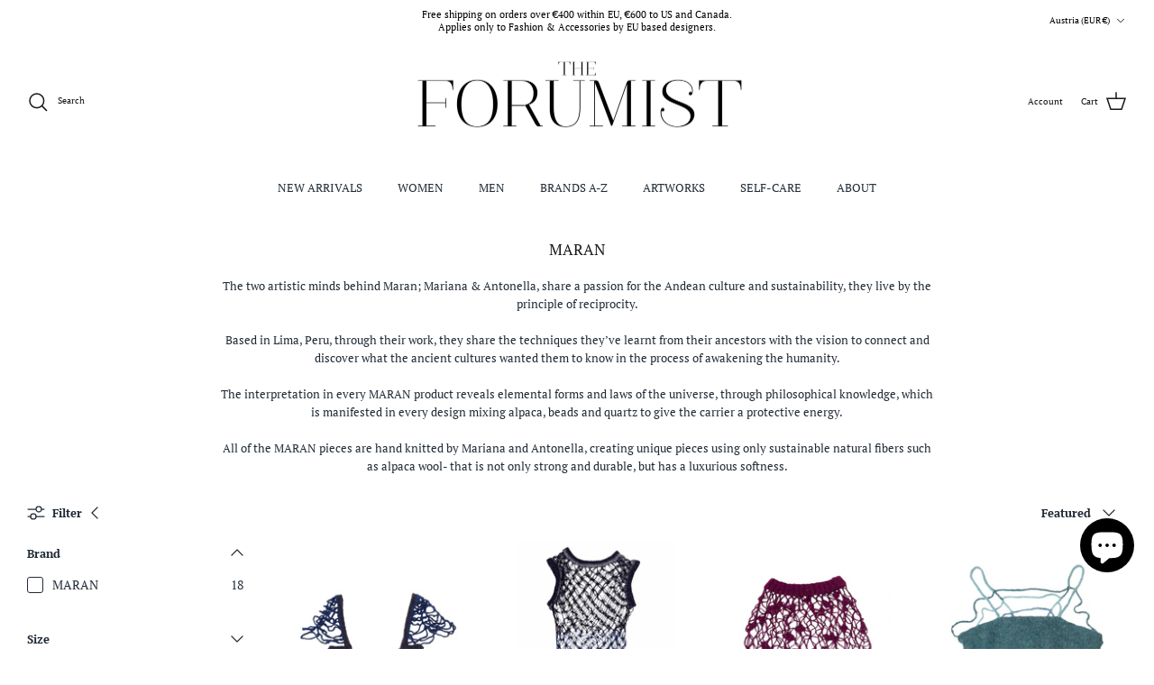

--- FILE ---
content_type: text/html; charset=utf-8
request_url: https://store.theforumist.com/en-at/collections/maran
body_size: 46134
content:
<!DOCTYPE html><html lang="en" dir="ltr">
<head>
<!-- Begin Added by flareAI Shopify App -->
<meta name="msvalidate.01" content="2657D70150E1A480B584245B06F3D7FA" />
<meta name="google-site-verification" content="dVh7-jT1IgYclfkcIvqyMbxUdhZ8h9lzNjlBgEK9wvY" />
<script async src="https://www.googletagmanager.com/gtag/js?id=G-XQ8HCK6728"></script>
<script>  
  window.dataLayer = window.dataLayer || [];  
  function gtag(){dataLayer.push(arguments);}  
  gtag('js', new Date());  
  gtag('config', 'G-XQ8HCK6728');
</script>
<!-- End Added by flareAI Shopify App -->

<!-- Google Tag Manager -->
<script>
  (function(w,d,s,l,i){w[l]=w[l]||[];w[l].push({'gtm.start':
  new Date().getTime(),event:'gtm.js'});var f=d.getElementsByTagName(s)[0],
  j=d.createElement(s),dl=l!='dataLayer'?'&l='+l:'';j.async=true;j.src=
  'https://www.googletagmanager.com/gtm.js?id='+i+dl;f.parentNode.insertBefore(j,f);
  })(window,document,'script','dataLayer','GTM-PZDJJK8');
</script>
<!-- End Google Tag Manager -->




  <!-- Symmetry 6.0.0 -->

  <title>
    MARAN &ndash; The Forumist
  </title>

  <meta charset="utf-8" />
<meta name="viewport" content="width=device-width,initial-scale=1.0" />
<meta http-equiv="X-UA-Compatible" content="IE=edge">

<link rel="preconnect" href="https://cdn.shopify.com" crossorigin>
<link rel="preconnect" href="https://fonts.shopify.com" crossorigin>
<link rel="preconnect" href="https://monorail-edge.shopifysvc.com"><link rel="preload" as="font" href="//store.theforumist.com/cdn/fonts/pt_serif/ptserif_n4.5dc26655329dc6264a046fc444eea109ea514d3d.woff2" type="font/woff2" crossorigin><link rel="preload" as="font" href="//store.theforumist.com/cdn/fonts/pt_serif/ptserif_n4.5dc26655329dc6264a046fc444eea109ea514d3d.woff2" type="font/woff2" crossorigin><link rel="preload" as="font" href="//store.theforumist.com/cdn/fonts/pt_serif/ptserif_n4.5dc26655329dc6264a046fc444eea109ea514d3d.woff2" type="font/woff2" crossorigin><link rel="preload" href="//store.theforumist.com/cdn/shop/t/49/assets/vendor.min.js?v=11589511144441591071704289038" as="script">
<link rel="preload" href="//store.theforumist.com/cdn/shop/t/49/assets/theme.js?v=181571558710698367881704289038" as="script"><link rel="canonical" href="https://store.theforumist.com/en-at/collections/maran" /><link rel="icon" href="//store.theforumist.com/cdn/shop/files/logo_outlined_black1.png?crop=center&height=48&v=1645185065&width=48" type="image/png"><meta name="description" content="The two artistic minds behind Maran; Mariana &amp;amp; Antonella, share a passion for the Andean culture and sustainability, they live by the principle of reciprocity. Based in Lima, Peru, through their work, they share the techniques they’ve learnt from their ancestors with the vision to connect and discover what the anci">
<style>
    @font-face {
  font-family: "PT Serif";
  font-weight: 400;
  font-style: normal;
  font-display: fallback;
  src: url("//store.theforumist.com/cdn/fonts/pt_serif/ptserif_n4.5dc26655329dc6264a046fc444eea109ea514d3d.woff2") format("woff2"),
       url("//store.theforumist.com/cdn/fonts/pt_serif/ptserif_n4.1549d2c00b7c71aa534c98bf662cdf9b8ae01b92.woff") format("woff");
}

    @font-face {
  font-family: "PT Serif";
  font-weight: 700;
  font-style: normal;
  font-display: fallback;
  src: url("//store.theforumist.com/cdn/fonts/pt_serif/ptserif_n7.05b01f581be1e3c8aaf548f8c90656344869b497.woff2") format("woff2"),
       url("//store.theforumist.com/cdn/fonts/pt_serif/ptserif_n7.f17e4873a71012cbec67e4ce660216ff0a1a81c8.woff") format("woff");
}

    
    @font-face {
  font-family: "PT Serif";
  font-weight: 400;
  font-style: italic;
  font-display: fallback;
  src: url("//store.theforumist.com/cdn/fonts/pt_serif/ptserif_i4.1afa02f8df7ccae6643176d4e6d154b743bbe421.woff2") format("woff2"),
       url("//store.theforumist.com/cdn/fonts/pt_serif/ptserif_i4.7f2e0dc06d42deb66485d571450c1756b37093e3.woff") format("woff");
}

    @font-face {
  font-family: "PT Serif";
  font-weight: 700;
  font-style: italic;
  font-display: fallback;
  src: url("//store.theforumist.com/cdn/fonts/pt_serif/ptserif_i7.4ff1f7baaf6f5304a2181c5d610af6ed12b35185.woff2") format("woff2"),
       url("//store.theforumist.com/cdn/fonts/pt_serif/ptserif_i7.2848bc6aae0dac68eb07fe4fc086069a0c77264c.woff") format("woff");
}

    @font-face {
  font-family: "PT Serif";
  font-weight: 400;
  font-style: normal;
  font-display: fallback;
  src: url("//store.theforumist.com/cdn/fonts/pt_serif/ptserif_n4.5dc26655329dc6264a046fc444eea109ea514d3d.woff2") format("woff2"),
       url("//store.theforumist.com/cdn/fonts/pt_serif/ptserif_n4.1549d2c00b7c71aa534c98bf662cdf9b8ae01b92.woff") format("woff");
}

    
    @font-face {
  font-family: "PT Serif";
  font-weight: 400;
  font-style: normal;
  font-display: fallback;
  src: url("//store.theforumist.com/cdn/fonts/pt_serif/ptserif_n4.5dc26655329dc6264a046fc444eea109ea514d3d.woff2") format("woff2"),
       url("//store.theforumist.com/cdn/fonts/pt_serif/ptserif_n4.1549d2c00b7c71aa534c98bf662cdf9b8ae01b92.woff") format("woff");
}

    
  </style>

  <meta property="og:site_name" content="The Forumist">
<meta property="og:url" content="https://store.theforumist.com/en-at/collections/maran">
<meta property="og:title" content="MARAN">
<meta property="og:type" content="product.group">
<meta property="og:description" content="The two artistic minds behind Maran; Mariana &amp;amp; Antonella, share a passion for the Andean culture and sustainability, they live by the principle of reciprocity. Based in Lima, Peru, through their work, they share the techniques they’ve learnt from their ancestors with the vision to connect and discover what the anci"><meta property="og:image" content="http://store.theforumist.com/cdn/shop/files/logo-text-black-trans-XXL_1200x1200.jpg?v=1648382456">
  <meta property="og:image:secure_url" content="https://store.theforumist.com/cdn/shop/files/logo-text-black-trans-XXL_1200x1200.jpg?v=1648382456">
  <meta property="og:image:width" content="1180">
  <meta property="og:image:height" content="944"><meta name="twitter:card" content="summary_large_image">
<meta name="twitter:title" content="MARAN">
<meta name="twitter:description" content="The two artistic minds behind Maran; Mariana &amp;amp; Antonella, share a passion for the Andean culture and sustainability, they live by the principle of reciprocity. Based in Lima, Peru, through their work, they share the techniques they’ve learnt from their ancestors with the vision to connect and discover what the anci">


  <link href="//store.theforumist.com/cdn/shop/t/49/assets/styles.css?v=77577712305287233271704289038" rel="stylesheet" type="text/css" media="all" />
<script>
    window.theme = window.theme || {};
    theme.money_format_with_product_code_preference = "\u003cspan class=money\u003e€{{amount_with_comma_separator}}\u003c\/span\u003e";
    theme.money_format_with_cart_code_preference = "\u003cspan class=money\u003e€{{amount_with_comma_separator}}\u003c\/span\u003e";
    theme.money_format = "\u003cspan class=money\u003e€{{amount_with_comma_separator}}\u003c\/span\u003e";
    theme.strings = {
      previous: "Previous",
      next: "Next",
      addressError: "Error looking up that address",
      addressNoResults: "No results for that address",
      addressQueryLimit: "You have exceeded the Google API usage limit. Consider upgrading to a \u003ca href=\"https:\/\/developers.google.com\/maps\/premium\/usage-limits\"\u003ePremium Plan\u003c\/a\u003e.",
      authError: "There was a problem authenticating your Google Maps API Key.",
      icon_labels_left: "Left",
      icon_labels_right: "Right",
      icon_labels_down: "Down",
      icon_labels_close: "Close",
      icon_labels_plus: "Plus",
      imageSlider: "Image slider",
      cart_terms_confirmation: "You must agree to the terms and conditions before continuing.",
      cart_general_quantity_too_high: "You can only have [QUANTITY] in your cart",
      products_listing_from: "From",
      layout_live_search_see_all: "See all results",
      products_product_add_to_cart: "Add to Cart",
      products_variant_no_stock: "Sold out",
      products_variant_non_existent: "Unavailable",
      products_product_pick_a: "Pick a",
      general_navigation_menu_toggle_aria_label: "Toggle menu",
      general_accessibility_labels_close: "Close",
      products_product_added_to_cart: "Added to cart",
      general_quick_search_pages: "Pages",
      general_quick_search_no_results: "Sorry, we couldn\u0026#39;t find any results",
      collections_general_see_all_subcollections: "See all..."
    };
    theme.routes = {
      cart_url: '/en-at/cart',
      cart_add_url: '/en-at/cart/add.js',
      cart_update_url: '/en-at/cart/update.js',
      predictive_search_url: '/en-at/search/suggest'
    };
    theme.settings = {
      cart_type: "drawer",
      after_add_to_cart: "notification",
      quickbuy_style: "button",
      avoid_orphans: true
    };
    document.documentElement.classList.add('js');
  </script>

  <script src="//store.theforumist.com/cdn/shop/t/49/assets/vendor.min.js?v=11589511144441591071704289038" defer="defer"></script>
  <script src="//store.theforumist.com/cdn/shop/t/49/assets/theme.js?v=181571558710698367881704289038" defer="defer"></script>

  <script>window.performance && window.performance.mark && window.performance.mark('shopify.content_for_header.start');</script><meta name="google-site-verification" content="CnnYntnDmDxqv1CDrVUsJWlTFDJM5FDEn-ZRudnzmYY">
<meta id="shopify-digital-wallet" name="shopify-digital-wallet" content="/30210261129/digital_wallets/dialog">
<meta name="shopify-checkout-api-token" content="6997fe23e7de259bc7f928956d76a2cc">
<meta id="in-context-paypal-metadata" data-shop-id="30210261129" data-venmo-supported="false" data-environment="production" data-locale="en_US" data-paypal-v4="true" data-currency="EUR">
<link rel="alternate" type="application/atom+xml" title="Feed" href="/en-at/collections/maran.atom" />
<link rel="alternate" hreflang="x-default" href="https://store.theforumist.com/collections/maran">
<link rel="alternate" hreflang="en" href="https://store.theforumist.com/collections/maran">
<link rel="alternate" hreflang="en-AU" href="https://store.theforumist.com/en-au/collections/maran">
<link rel="alternate" hreflang="en-AT" href="https://store.theforumist.com/en-at/collections/maran">
<link rel="alternate" hreflang="en-BE" href="https://store.theforumist.com/en-be/collections/maran">
<link rel="alternate" hreflang="en-CA" href="https://store.theforumist.com/en-ca/collections/maran">
<link rel="alternate" hreflang="en-FI" href="https://store.theforumist.com/en-fi/collections/maran">
<link rel="alternate" hreflang="en-FR" href="https://store.theforumist.com/en-fr/collections/maran">
<link rel="alternate" hreflang="en-GR" href="https://store.theforumist.com/en-gr/collections/maran">
<link rel="alternate" hreflang="en-HU" href="https://store.theforumist.com/en-hu/collections/maran">
<link rel="alternate" hreflang="en-IE" href="https://store.theforumist.com/en-ie/collections/maran">
<link rel="alternate" hreflang="en-IT" href="https://store.theforumist.com/en-it/collections/maran">
<link rel="alternate" hreflang="en-LU" href="https://store.theforumist.com/en-lu/collections/maran">
<link rel="alternate" hreflang="en-NL" href="https://store.theforumist.com/en-nl/collections/maran">
<link rel="alternate" hreflang="en-PL" href="https://store.theforumist.com/en-pl/collections/maran">
<link rel="alternate" hreflang="en-PT" href="https://store.theforumist.com/en-pt/collections/maran">
<link rel="alternate" hreflang="en-SK" href="https://store.theforumist.com/en-sk/collections/maran">
<link rel="alternate" hreflang="en-ES" href="https://store.theforumist.com/en-es/collections/maran">
<link rel="alternate" hreflang="en-CH" href="https://store.theforumist.com/en-ch/collections/maran">
<link rel="alternate" type="application/json+oembed" href="https://store.theforumist.com/en-at/collections/maran.oembed">
<script async="async" src="/checkouts/internal/preloads.js?locale=en-AT"></script>
<link rel="preconnect" href="https://shop.app" crossorigin="anonymous">
<script async="async" src="https://shop.app/checkouts/internal/preloads.js?locale=en-AT&shop_id=30210261129" crossorigin="anonymous"></script>
<script id="apple-pay-shop-capabilities" type="application/json">{"shopId":30210261129,"countryCode":"SE","currencyCode":"EUR","merchantCapabilities":["supports3DS"],"merchantId":"gid:\/\/shopify\/Shop\/30210261129","merchantName":"The Forumist","requiredBillingContactFields":["postalAddress","email","phone"],"requiredShippingContactFields":["postalAddress","email","phone"],"shippingType":"shipping","supportedNetworks":["visa","maestro","masterCard","amex"],"total":{"type":"pending","label":"The Forumist","amount":"1.00"},"shopifyPaymentsEnabled":true,"supportsSubscriptions":true}</script>
<script id="shopify-features" type="application/json">{"accessToken":"6997fe23e7de259bc7f928956d76a2cc","betas":["rich-media-storefront-analytics"],"domain":"store.theforumist.com","predictiveSearch":true,"shopId":30210261129,"locale":"en"}</script>
<script>var Shopify = Shopify || {};
Shopify.shop = "theforumist.myshopify.com";
Shopify.locale = "en";
Shopify.currency = {"active":"EUR","rate":"1.0"};
Shopify.country = "AT";
Shopify.theme = {"name":"Live Symmetry","id":157016228182,"schema_name":"Symmetry","schema_version":"6.0.0","theme_store_id":568,"role":"main"};
Shopify.theme.handle = "null";
Shopify.theme.style = {"id":null,"handle":null};
Shopify.cdnHost = "store.theforumist.com/cdn";
Shopify.routes = Shopify.routes || {};
Shopify.routes.root = "/en-at/";</script>
<script type="module">!function(o){(o.Shopify=o.Shopify||{}).modules=!0}(window);</script>
<script>!function(o){function n(){var o=[];function n(){o.push(Array.prototype.slice.apply(arguments))}return n.q=o,n}var t=o.Shopify=o.Shopify||{};t.loadFeatures=n(),t.autoloadFeatures=n()}(window);</script>
<script>
  window.ShopifyPay = window.ShopifyPay || {};
  window.ShopifyPay.apiHost = "shop.app\/pay";
  window.ShopifyPay.redirectState = null;
</script>
<script id="shop-js-analytics" type="application/json">{"pageType":"collection"}</script>
<script defer="defer" async type="module" src="//store.theforumist.com/cdn/shopifycloud/shop-js/modules/v2/client.init-shop-cart-sync_BT-GjEfc.en.esm.js"></script>
<script defer="defer" async type="module" src="//store.theforumist.com/cdn/shopifycloud/shop-js/modules/v2/chunk.common_D58fp_Oc.esm.js"></script>
<script defer="defer" async type="module" src="//store.theforumist.com/cdn/shopifycloud/shop-js/modules/v2/chunk.modal_xMitdFEc.esm.js"></script>
<script type="module">
  await import("//store.theforumist.com/cdn/shopifycloud/shop-js/modules/v2/client.init-shop-cart-sync_BT-GjEfc.en.esm.js");
await import("//store.theforumist.com/cdn/shopifycloud/shop-js/modules/v2/chunk.common_D58fp_Oc.esm.js");
await import("//store.theforumist.com/cdn/shopifycloud/shop-js/modules/v2/chunk.modal_xMitdFEc.esm.js");

  window.Shopify.SignInWithShop?.initShopCartSync?.({"fedCMEnabled":true,"windoidEnabled":true});

</script>
<script>
  window.Shopify = window.Shopify || {};
  if (!window.Shopify.featureAssets) window.Shopify.featureAssets = {};
  window.Shopify.featureAssets['shop-js'] = {"shop-cart-sync":["modules/v2/client.shop-cart-sync_DZOKe7Ll.en.esm.js","modules/v2/chunk.common_D58fp_Oc.esm.js","modules/v2/chunk.modal_xMitdFEc.esm.js"],"init-fed-cm":["modules/v2/client.init-fed-cm_B6oLuCjv.en.esm.js","modules/v2/chunk.common_D58fp_Oc.esm.js","modules/v2/chunk.modal_xMitdFEc.esm.js"],"shop-cash-offers":["modules/v2/client.shop-cash-offers_D2sdYoxE.en.esm.js","modules/v2/chunk.common_D58fp_Oc.esm.js","modules/v2/chunk.modal_xMitdFEc.esm.js"],"shop-login-button":["modules/v2/client.shop-login-button_QeVjl5Y3.en.esm.js","modules/v2/chunk.common_D58fp_Oc.esm.js","modules/v2/chunk.modal_xMitdFEc.esm.js"],"pay-button":["modules/v2/client.pay-button_DXTOsIq6.en.esm.js","modules/v2/chunk.common_D58fp_Oc.esm.js","modules/v2/chunk.modal_xMitdFEc.esm.js"],"shop-button":["modules/v2/client.shop-button_DQZHx9pm.en.esm.js","modules/v2/chunk.common_D58fp_Oc.esm.js","modules/v2/chunk.modal_xMitdFEc.esm.js"],"avatar":["modules/v2/client.avatar_BTnouDA3.en.esm.js"],"init-windoid":["modules/v2/client.init-windoid_CR1B-cfM.en.esm.js","modules/v2/chunk.common_D58fp_Oc.esm.js","modules/v2/chunk.modal_xMitdFEc.esm.js"],"init-shop-for-new-customer-accounts":["modules/v2/client.init-shop-for-new-customer-accounts_C_vY_xzh.en.esm.js","modules/v2/client.shop-login-button_QeVjl5Y3.en.esm.js","modules/v2/chunk.common_D58fp_Oc.esm.js","modules/v2/chunk.modal_xMitdFEc.esm.js"],"init-shop-email-lookup-coordinator":["modules/v2/client.init-shop-email-lookup-coordinator_BI7n9ZSv.en.esm.js","modules/v2/chunk.common_D58fp_Oc.esm.js","modules/v2/chunk.modal_xMitdFEc.esm.js"],"init-shop-cart-sync":["modules/v2/client.init-shop-cart-sync_BT-GjEfc.en.esm.js","modules/v2/chunk.common_D58fp_Oc.esm.js","modules/v2/chunk.modal_xMitdFEc.esm.js"],"shop-toast-manager":["modules/v2/client.shop-toast-manager_DiYdP3xc.en.esm.js","modules/v2/chunk.common_D58fp_Oc.esm.js","modules/v2/chunk.modal_xMitdFEc.esm.js"],"init-customer-accounts":["modules/v2/client.init-customer-accounts_D9ZNqS-Q.en.esm.js","modules/v2/client.shop-login-button_QeVjl5Y3.en.esm.js","modules/v2/chunk.common_D58fp_Oc.esm.js","modules/v2/chunk.modal_xMitdFEc.esm.js"],"init-customer-accounts-sign-up":["modules/v2/client.init-customer-accounts-sign-up_iGw4briv.en.esm.js","modules/v2/client.shop-login-button_QeVjl5Y3.en.esm.js","modules/v2/chunk.common_D58fp_Oc.esm.js","modules/v2/chunk.modal_xMitdFEc.esm.js"],"shop-follow-button":["modules/v2/client.shop-follow-button_CqMgW2wH.en.esm.js","modules/v2/chunk.common_D58fp_Oc.esm.js","modules/v2/chunk.modal_xMitdFEc.esm.js"],"checkout-modal":["modules/v2/client.checkout-modal_xHeaAweL.en.esm.js","modules/v2/chunk.common_D58fp_Oc.esm.js","modules/v2/chunk.modal_xMitdFEc.esm.js"],"shop-login":["modules/v2/client.shop-login_D91U-Q7h.en.esm.js","modules/v2/chunk.common_D58fp_Oc.esm.js","modules/v2/chunk.modal_xMitdFEc.esm.js"],"lead-capture":["modules/v2/client.lead-capture_BJmE1dJe.en.esm.js","modules/v2/chunk.common_D58fp_Oc.esm.js","modules/v2/chunk.modal_xMitdFEc.esm.js"],"payment-terms":["modules/v2/client.payment-terms_Ci9AEqFq.en.esm.js","modules/v2/chunk.common_D58fp_Oc.esm.js","modules/v2/chunk.modal_xMitdFEc.esm.js"]};
</script>
<script>(function() {
  var isLoaded = false;
  function asyncLoad() {
    if (isLoaded) return;
    isLoaded = true;
    var urls = ["https:\/\/cdn.nfcube.com\/instafeed-ee9a881ef968cc7fba47295a6c9874b5.js?shop=theforumist.myshopify.com","https:\/\/d1639lhkj5l89m.cloudfront.net\/js\/storefront\/uppromote.js?shop=theforumist.myshopify.com","\/\/cdn.shopify.com\/proxy\/2ca10621fafa17f0ca96fba317d3ff207f5ad9f3c214a2cd02637b99733fd83e\/api.goaffpro.com\/loader.js?shop=theforumist.myshopify.com\u0026sp-cache-control=cHVibGljLCBtYXgtYWdlPTkwMA"];
    for (var i = 0; i < urls.length; i++) {
      var s = document.createElement('script');
      s.type = 'text/javascript';
      s.async = true;
      s.src = urls[i];
      var x = document.getElementsByTagName('script')[0];
      x.parentNode.insertBefore(s, x);
    }
  };
  if(window.attachEvent) {
    window.attachEvent('onload', asyncLoad);
  } else {
    window.addEventListener('load', asyncLoad, false);
  }
})();</script>
<script id="__st">var __st={"a":30210261129,"offset":3600,"reqid":"bb109f19-11db-46af-8acc-805dedd45900-1769132872","pageurl":"store.theforumist.com\/en-at\/collections\/maran","u":"6f4d838852d4","p":"collection","rtyp":"collection","rid":291752706216};</script>
<script>window.ShopifyPaypalV4VisibilityTracking = true;</script>
<script id="captcha-bootstrap">!function(){'use strict';const t='contact',e='account',n='new_comment',o=[[t,t],['blogs',n],['comments',n],[t,'customer']],c=[[e,'customer_login'],[e,'guest_login'],[e,'recover_customer_password'],[e,'create_customer']],r=t=>t.map((([t,e])=>`form[action*='/${t}']:not([data-nocaptcha='true']) input[name='form_type'][value='${e}']`)).join(','),a=t=>()=>t?[...document.querySelectorAll(t)].map((t=>t.form)):[];function s(){const t=[...o],e=r(t);return a(e)}const i='password',u='form_key',d=['recaptcha-v3-token','g-recaptcha-response','h-captcha-response',i],f=()=>{try{return window.sessionStorage}catch{return}},m='__shopify_v',_=t=>t.elements[u];function p(t,e,n=!1){try{const o=window.sessionStorage,c=JSON.parse(o.getItem(e)),{data:r}=function(t){const{data:e,action:n}=t;return t[m]||n?{data:e,action:n}:{data:t,action:n}}(c);for(const[e,n]of Object.entries(r))t.elements[e]&&(t.elements[e].value=n);n&&o.removeItem(e)}catch(o){console.error('form repopulation failed',{error:o})}}const l='form_type',E='cptcha';function T(t){t.dataset[E]=!0}const w=window,h=w.document,L='Shopify',v='ce_forms',y='captcha';let A=!1;((t,e)=>{const n=(g='f06e6c50-85a8-45c8-87d0-21a2b65856fe',I='https://cdn.shopify.com/shopifycloud/storefront-forms-hcaptcha/ce_storefront_forms_captcha_hcaptcha.v1.5.2.iife.js',D={infoText:'Protected by hCaptcha',privacyText:'Privacy',termsText:'Terms'},(t,e,n)=>{const o=w[L][v],c=o.bindForm;if(c)return c(t,g,e,D).then(n);var r;o.q.push([[t,g,e,D],n]),r=I,A||(h.body.append(Object.assign(h.createElement('script'),{id:'captcha-provider',async:!0,src:r})),A=!0)});var g,I,D;w[L]=w[L]||{},w[L][v]=w[L][v]||{},w[L][v].q=[],w[L][y]=w[L][y]||{},w[L][y].protect=function(t,e){n(t,void 0,e),T(t)},Object.freeze(w[L][y]),function(t,e,n,w,h,L){const[v,y,A,g]=function(t,e,n){const i=e?o:[],u=t?c:[],d=[...i,...u],f=r(d),m=r(i),_=r(d.filter((([t,e])=>n.includes(e))));return[a(f),a(m),a(_),s()]}(w,h,L),I=t=>{const e=t.target;return e instanceof HTMLFormElement?e:e&&e.form},D=t=>v().includes(t);t.addEventListener('submit',(t=>{const e=I(t);if(!e)return;const n=D(e)&&!e.dataset.hcaptchaBound&&!e.dataset.recaptchaBound,o=_(e),c=g().includes(e)&&(!o||!o.value);(n||c)&&t.preventDefault(),c&&!n&&(function(t){try{if(!f())return;!function(t){const e=f();if(!e)return;const n=_(t);if(!n)return;const o=n.value;o&&e.removeItem(o)}(t);const e=Array.from(Array(32),(()=>Math.random().toString(36)[2])).join('');!function(t,e){_(t)||t.append(Object.assign(document.createElement('input'),{type:'hidden',name:u})),t.elements[u].value=e}(t,e),function(t,e){const n=f();if(!n)return;const o=[...t.querySelectorAll(`input[type='${i}']`)].map((({name:t})=>t)),c=[...d,...o],r={};for(const[a,s]of new FormData(t).entries())c.includes(a)||(r[a]=s);n.setItem(e,JSON.stringify({[m]:1,action:t.action,data:r}))}(t,e)}catch(e){console.error('failed to persist form',e)}}(e),e.submit())}));const S=(t,e)=>{t&&!t.dataset[E]&&(n(t,e.some((e=>e===t))),T(t))};for(const o of['focusin','change'])t.addEventListener(o,(t=>{const e=I(t);D(e)&&S(e,y())}));const B=e.get('form_key'),M=e.get(l),P=B&&M;t.addEventListener('DOMContentLoaded',(()=>{const t=y();if(P)for(const e of t)e.elements[l].value===M&&p(e,B);[...new Set([...A(),...v().filter((t=>'true'===t.dataset.shopifyCaptcha))])].forEach((e=>S(e,t)))}))}(h,new URLSearchParams(w.location.search),n,t,e,['guest_login'])})(!0,!0)}();</script>
<script integrity="sha256-4kQ18oKyAcykRKYeNunJcIwy7WH5gtpwJnB7kiuLZ1E=" data-source-attribution="shopify.loadfeatures" defer="defer" src="//store.theforumist.com/cdn/shopifycloud/storefront/assets/storefront/load_feature-a0a9edcb.js" crossorigin="anonymous"></script>
<script crossorigin="anonymous" defer="defer" src="//store.theforumist.com/cdn/shopifycloud/storefront/assets/shopify_pay/storefront-65b4c6d7.js?v=20250812"></script>
<script data-source-attribution="shopify.dynamic_checkout.dynamic.init">var Shopify=Shopify||{};Shopify.PaymentButton=Shopify.PaymentButton||{isStorefrontPortableWallets:!0,init:function(){window.Shopify.PaymentButton.init=function(){};var t=document.createElement("script");t.src="https://store.theforumist.com/cdn/shopifycloud/portable-wallets/latest/portable-wallets.en.js",t.type="module",document.head.appendChild(t)}};
</script>
<script data-source-attribution="shopify.dynamic_checkout.buyer_consent">
  function portableWalletsHideBuyerConsent(e){var t=document.getElementById("shopify-buyer-consent"),n=document.getElementById("shopify-subscription-policy-button");t&&n&&(t.classList.add("hidden"),t.setAttribute("aria-hidden","true"),n.removeEventListener("click",e))}function portableWalletsShowBuyerConsent(e){var t=document.getElementById("shopify-buyer-consent"),n=document.getElementById("shopify-subscription-policy-button");t&&n&&(t.classList.remove("hidden"),t.removeAttribute("aria-hidden"),n.addEventListener("click",e))}window.Shopify?.PaymentButton&&(window.Shopify.PaymentButton.hideBuyerConsent=portableWalletsHideBuyerConsent,window.Shopify.PaymentButton.showBuyerConsent=portableWalletsShowBuyerConsent);
</script>
<script data-source-attribution="shopify.dynamic_checkout.cart.bootstrap">document.addEventListener("DOMContentLoaded",(function(){function t(){return document.querySelector("shopify-accelerated-checkout-cart, shopify-accelerated-checkout")}if(t())Shopify.PaymentButton.init();else{new MutationObserver((function(e,n){t()&&(Shopify.PaymentButton.init(),n.disconnect())})).observe(document.body,{childList:!0,subtree:!0})}}));
</script>
<script id='scb4127' type='text/javascript' async='' src='https://store.theforumist.com/cdn/shopifycloud/privacy-banner/storefront-banner.js'></script><link id="shopify-accelerated-checkout-styles" rel="stylesheet" media="screen" href="https://store.theforumist.com/cdn/shopifycloud/portable-wallets/latest/accelerated-checkout-backwards-compat.css" crossorigin="anonymous">
<style id="shopify-accelerated-checkout-cart">
        #shopify-buyer-consent {
  margin-top: 1em;
  display: inline-block;
  width: 100%;
}

#shopify-buyer-consent.hidden {
  display: none;
}

#shopify-subscription-policy-button {
  background: none;
  border: none;
  padding: 0;
  text-decoration: underline;
  font-size: inherit;
  cursor: pointer;
}

#shopify-subscription-policy-button::before {
  box-shadow: none;
}

      </style>

<script>window.performance && window.performance.mark && window.performance.mark('shopify.content_for_header.end');</script>

<!-- Script Begin Added by flareAI Shopify App -->
<script rel="nofollow" src="https://store.theforumist.com/apps/mansion-flare/scripts/store.theforumist.com/flareai_script.js" defer></script>
<!-- Script End Added by flareAI Shopify App -->
<script src="https://cdn.shopify.com/extensions/e8878072-2f6b-4e89-8082-94b04320908d/inbox-1254/assets/inbox-chat-loader.js" type="text/javascript" defer="defer"></script>
<script src="https://cdn.shopify.com/extensions/019b20db-86ea-7f60-a5ac-efd39c1e2d01/appointment-booking-appointo-87/assets/appointo_bundle.js" type="text/javascript" defer="defer"></script>
<link href="https://monorail-edge.shopifysvc.com" rel="dns-prefetch">
<script>(function(){if ("sendBeacon" in navigator && "performance" in window) {try {var session_token_from_headers = performance.getEntriesByType('navigation')[0].serverTiming.find(x => x.name == '_s').description;} catch {var session_token_from_headers = undefined;}var session_cookie_matches = document.cookie.match(/_shopify_s=([^;]*)/);var session_token_from_cookie = session_cookie_matches && session_cookie_matches.length === 2 ? session_cookie_matches[1] : "";var session_token = session_token_from_headers || session_token_from_cookie || "";function handle_abandonment_event(e) {var entries = performance.getEntries().filter(function(entry) {return /monorail-edge.shopifysvc.com/.test(entry.name);});if (!window.abandonment_tracked && entries.length === 0) {window.abandonment_tracked = true;var currentMs = Date.now();var navigation_start = performance.timing.navigationStart;var payload = {shop_id: 30210261129,url: window.location.href,navigation_start,duration: currentMs - navigation_start,session_token,page_type: "collection"};window.navigator.sendBeacon("https://monorail-edge.shopifysvc.com/v1/produce", JSON.stringify({schema_id: "online_store_buyer_site_abandonment/1.1",payload: payload,metadata: {event_created_at_ms: currentMs,event_sent_at_ms: currentMs}}));}}window.addEventListener('pagehide', handle_abandonment_event);}}());</script>
<script id="web-pixels-manager-setup">(function e(e,d,r,n,o){if(void 0===o&&(o={}),!Boolean(null===(a=null===(i=window.Shopify)||void 0===i?void 0:i.analytics)||void 0===a?void 0:a.replayQueue)){var i,a;window.Shopify=window.Shopify||{};var t=window.Shopify;t.analytics=t.analytics||{};var s=t.analytics;s.replayQueue=[],s.publish=function(e,d,r){return s.replayQueue.push([e,d,r]),!0};try{self.performance.mark("wpm:start")}catch(e){}var l=function(){var e={modern:/Edge?\/(1{2}[4-9]|1[2-9]\d|[2-9]\d{2}|\d{4,})\.\d+(\.\d+|)|Firefox\/(1{2}[4-9]|1[2-9]\d|[2-9]\d{2}|\d{4,})\.\d+(\.\d+|)|Chrom(ium|e)\/(9{2}|\d{3,})\.\d+(\.\d+|)|(Maci|X1{2}).+ Version\/(15\.\d+|(1[6-9]|[2-9]\d|\d{3,})\.\d+)([,.]\d+|)( \(\w+\)|)( Mobile\/\w+|) Safari\/|Chrome.+OPR\/(9{2}|\d{3,})\.\d+\.\d+|(CPU[ +]OS|iPhone[ +]OS|CPU[ +]iPhone|CPU IPhone OS|CPU iPad OS)[ +]+(15[._]\d+|(1[6-9]|[2-9]\d|\d{3,})[._]\d+)([._]\d+|)|Android:?[ /-](13[3-9]|1[4-9]\d|[2-9]\d{2}|\d{4,})(\.\d+|)(\.\d+|)|Android.+Firefox\/(13[5-9]|1[4-9]\d|[2-9]\d{2}|\d{4,})\.\d+(\.\d+|)|Android.+Chrom(ium|e)\/(13[3-9]|1[4-9]\d|[2-9]\d{2}|\d{4,})\.\d+(\.\d+|)|SamsungBrowser\/([2-9]\d|\d{3,})\.\d+/,legacy:/Edge?\/(1[6-9]|[2-9]\d|\d{3,})\.\d+(\.\d+|)|Firefox\/(5[4-9]|[6-9]\d|\d{3,})\.\d+(\.\d+|)|Chrom(ium|e)\/(5[1-9]|[6-9]\d|\d{3,})\.\d+(\.\d+|)([\d.]+$|.*Safari\/(?![\d.]+ Edge\/[\d.]+$))|(Maci|X1{2}).+ Version\/(10\.\d+|(1[1-9]|[2-9]\d|\d{3,})\.\d+)([,.]\d+|)( \(\w+\)|)( Mobile\/\w+|) Safari\/|Chrome.+OPR\/(3[89]|[4-9]\d|\d{3,})\.\d+\.\d+|(CPU[ +]OS|iPhone[ +]OS|CPU[ +]iPhone|CPU IPhone OS|CPU iPad OS)[ +]+(10[._]\d+|(1[1-9]|[2-9]\d|\d{3,})[._]\d+)([._]\d+|)|Android:?[ /-](13[3-9]|1[4-9]\d|[2-9]\d{2}|\d{4,})(\.\d+|)(\.\d+|)|Mobile Safari.+OPR\/([89]\d|\d{3,})\.\d+\.\d+|Android.+Firefox\/(13[5-9]|1[4-9]\d|[2-9]\d{2}|\d{4,})\.\d+(\.\d+|)|Android.+Chrom(ium|e)\/(13[3-9]|1[4-9]\d|[2-9]\d{2}|\d{4,})\.\d+(\.\d+|)|Android.+(UC? ?Browser|UCWEB|U3)[ /]?(15\.([5-9]|\d{2,})|(1[6-9]|[2-9]\d|\d{3,})\.\d+)\.\d+|SamsungBrowser\/(5\.\d+|([6-9]|\d{2,})\.\d+)|Android.+MQ{2}Browser\/(14(\.(9|\d{2,})|)|(1[5-9]|[2-9]\d|\d{3,})(\.\d+|))(\.\d+|)|K[Aa][Ii]OS\/(3\.\d+|([4-9]|\d{2,})\.\d+)(\.\d+|)/},d=e.modern,r=e.legacy,n=navigator.userAgent;return n.match(d)?"modern":n.match(r)?"legacy":"unknown"}(),u="modern"===l?"modern":"legacy",c=(null!=n?n:{modern:"",legacy:""})[u],f=function(e){return[e.baseUrl,"/wpm","/b",e.hashVersion,"modern"===e.buildTarget?"m":"l",".js"].join("")}({baseUrl:d,hashVersion:r,buildTarget:u}),m=function(e){var d=e.version,r=e.bundleTarget,n=e.surface,o=e.pageUrl,i=e.monorailEndpoint;return{emit:function(e){var a=e.status,t=e.errorMsg,s=(new Date).getTime(),l=JSON.stringify({metadata:{event_sent_at_ms:s},events:[{schema_id:"web_pixels_manager_load/3.1",payload:{version:d,bundle_target:r,page_url:o,status:a,surface:n,error_msg:t},metadata:{event_created_at_ms:s}}]});if(!i)return console&&console.warn&&console.warn("[Web Pixels Manager] No Monorail endpoint provided, skipping logging."),!1;try{return self.navigator.sendBeacon.bind(self.navigator)(i,l)}catch(e){}var u=new XMLHttpRequest;try{return u.open("POST",i,!0),u.setRequestHeader("Content-Type","text/plain"),u.send(l),!0}catch(e){return console&&console.warn&&console.warn("[Web Pixels Manager] Got an unhandled error while logging to Monorail."),!1}}}}({version:r,bundleTarget:l,surface:e.surface,pageUrl:self.location.href,monorailEndpoint:e.monorailEndpoint});try{o.browserTarget=l,function(e){var d=e.src,r=e.async,n=void 0===r||r,o=e.onload,i=e.onerror,a=e.sri,t=e.scriptDataAttributes,s=void 0===t?{}:t,l=document.createElement("script"),u=document.querySelector("head"),c=document.querySelector("body");if(l.async=n,l.src=d,a&&(l.integrity=a,l.crossOrigin="anonymous"),s)for(var f in s)if(Object.prototype.hasOwnProperty.call(s,f))try{l.dataset[f]=s[f]}catch(e){}if(o&&l.addEventListener("load",o),i&&l.addEventListener("error",i),u)u.appendChild(l);else{if(!c)throw new Error("Did not find a head or body element to append the script");c.appendChild(l)}}({src:f,async:!0,onload:function(){if(!function(){var e,d;return Boolean(null===(d=null===(e=window.Shopify)||void 0===e?void 0:e.analytics)||void 0===d?void 0:d.initialized)}()){var d=window.webPixelsManager.init(e)||void 0;if(d){var r=window.Shopify.analytics;r.replayQueue.forEach((function(e){var r=e[0],n=e[1],o=e[2];d.publishCustomEvent(r,n,o)})),r.replayQueue=[],r.publish=d.publishCustomEvent,r.visitor=d.visitor,r.initialized=!0}}},onerror:function(){return m.emit({status:"failed",errorMsg:"".concat(f," has failed to load")})},sri:function(e){var d=/^sha384-[A-Za-z0-9+/=]+$/;return"string"==typeof e&&d.test(e)}(c)?c:"",scriptDataAttributes:o}),m.emit({status:"loading"})}catch(e){m.emit({status:"failed",errorMsg:(null==e?void 0:e.message)||"Unknown error"})}}})({shopId: 30210261129,storefrontBaseUrl: "https://store.theforumist.com",extensionsBaseUrl: "https://extensions.shopifycdn.com/cdn/shopifycloud/web-pixels-manager",monorailEndpoint: "https://monorail-edge.shopifysvc.com/unstable/produce_batch",surface: "storefront-renderer",enabledBetaFlags: ["2dca8a86"],webPixelsConfigList: [{"id":"2397012310","configuration":"{\"shop\":\"theforumist.myshopify.com\",\"cookie_duration\":\"604800\"}","eventPayloadVersion":"v1","runtimeContext":"STRICT","scriptVersion":"a2e7513c3708f34b1f617d7ce88f9697","type":"APP","apiClientId":2744533,"privacyPurposes":["ANALYTICS","MARKETING"],"dataSharingAdjustments":{"protectedCustomerApprovalScopes":["read_customer_address","read_customer_email","read_customer_name","read_customer_personal_data","read_customer_phone"]}},{"id":"1290502486","configuration":"{\"shopId\":\"174319\",\"env\":\"production\",\"metaData\":\"[]\"}","eventPayloadVersion":"v1","runtimeContext":"STRICT","scriptVersion":"b5f36dde5f056353eb93a774a57c735e","type":"APP","apiClientId":2773553,"privacyPurposes":[],"dataSharingAdjustments":{"protectedCustomerApprovalScopes":["read_customer_address","read_customer_email","read_customer_name","read_customer_personal_data","read_customer_phone"]}},{"id":"991461718","configuration":"{\"config\":\"{\\\"google_tag_ids\\\":[\\\"G-6T8NPWMCL4\\\",\\\"AW-1013490505\\\",\\\"GT-NNVJRPS\\\"],\\\"target_country\\\":\\\"DE\\\",\\\"gtag_events\\\":[{\\\"type\\\":\\\"begin_checkout\\\",\\\"action_label\\\":[\\\"G-6T8NPWMCL4\\\",\\\"AW-1013490505\\\/25udCIG-hrwDEMnGouMD\\\"]},{\\\"type\\\":\\\"search\\\",\\\"action_label\\\":[\\\"G-6T8NPWMCL4\\\",\\\"AW-1013490505\\\/484VCIS-hrwDEMnGouMD\\\"]},{\\\"type\\\":\\\"view_item\\\",\\\"action_label\\\":[\\\"G-6T8NPWMCL4\\\",\\\"AW-1013490505\\\/tdqDCM69hrwDEMnGouMD\\\",\\\"MC-470EJM66J6\\\"]},{\\\"type\\\":\\\"purchase\\\",\\\"action_label\\\":[\\\"G-6T8NPWMCL4\\\",\\\"AW-1013490505\\\/BGwWCMu9hrwDEMnGouMD\\\",\\\"MC-470EJM66J6\\\"]},{\\\"type\\\":\\\"page_view\\\",\\\"action_label\\\":[\\\"G-6T8NPWMCL4\\\",\\\"AW-1013490505\\\/L-a7CMi9hrwDEMnGouMD\\\",\\\"MC-470EJM66J6\\\"]},{\\\"type\\\":\\\"add_payment_info\\\",\\\"action_label\\\":[\\\"G-6T8NPWMCL4\\\",\\\"AW-1013490505\\\/5UVLCIe-hrwDEMnGouMD\\\"]},{\\\"type\\\":\\\"add_to_cart\\\",\\\"action_label\\\":[\\\"G-6T8NPWMCL4\\\",\\\"AW-1013490505\\\/HcyqCNG9hrwDEMnGouMD\\\"]}],\\\"enable_monitoring_mode\\\":false}\"}","eventPayloadVersion":"v1","runtimeContext":"OPEN","scriptVersion":"b2a88bafab3e21179ed38636efcd8a93","type":"APP","apiClientId":1780363,"privacyPurposes":[],"dataSharingAdjustments":{"protectedCustomerApprovalScopes":["read_customer_address","read_customer_email","read_customer_name","read_customer_personal_data","read_customer_phone"]}},{"id":"371032406","configuration":"{\"pixel_id\":\"570002394278783\",\"pixel_type\":\"facebook_pixel\",\"metaapp_system_user_token\":\"-\"}","eventPayloadVersion":"v1","runtimeContext":"OPEN","scriptVersion":"ca16bc87fe92b6042fbaa3acc2fbdaa6","type":"APP","apiClientId":2329312,"privacyPurposes":["ANALYTICS","MARKETING","SALE_OF_DATA"],"dataSharingAdjustments":{"protectedCustomerApprovalScopes":["read_customer_address","read_customer_email","read_customer_name","read_customer_personal_data","read_customer_phone"]}},{"id":"180748630","configuration":"{\"tagID\":\"2613629064622\"}","eventPayloadVersion":"v1","runtimeContext":"STRICT","scriptVersion":"18031546ee651571ed29edbe71a3550b","type":"APP","apiClientId":3009811,"privacyPurposes":["ANALYTICS","MARKETING","SALE_OF_DATA"],"dataSharingAdjustments":{"protectedCustomerApprovalScopes":["read_customer_address","read_customer_email","read_customer_name","read_customer_personal_data","read_customer_phone"]}},{"id":"shopify-app-pixel","configuration":"{}","eventPayloadVersion":"v1","runtimeContext":"STRICT","scriptVersion":"0450","apiClientId":"shopify-pixel","type":"APP","privacyPurposes":["ANALYTICS","MARKETING"]},{"id":"shopify-custom-pixel","eventPayloadVersion":"v1","runtimeContext":"LAX","scriptVersion":"0450","apiClientId":"shopify-pixel","type":"CUSTOM","privacyPurposes":["ANALYTICS","MARKETING"]}],isMerchantRequest: false,initData: {"shop":{"name":"The Forumist","paymentSettings":{"currencyCode":"EUR"},"myshopifyDomain":"theforumist.myshopify.com","countryCode":"SE","storefrontUrl":"https:\/\/store.theforumist.com\/en-at"},"customer":null,"cart":null,"checkout":null,"productVariants":[],"purchasingCompany":null},},"https://store.theforumist.com/cdn","fcfee988w5aeb613cpc8e4bc33m6693e112",{"modern":"","legacy":""},{"shopId":"30210261129","storefrontBaseUrl":"https:\/\/store.theforumist.com","extensionBaseUrl":"https:\/\/extensions.shopifycdn.com\/cdn\/shopifycloud\/web-pixels-manager","surface":"storefront-renderer","enabledBetaFlags":"[\"2dca8a86\"]","isMerchantRequest":"false","hashVersion":"fcfee988w5aeb613cpc8e4bc33m6693e112","publish":"custom","events":"[[\"page_viewed\",{}],[\"collection_viewed\",{\"collection\":{\"id\":\"291752706216\",\"title\":\"MARAN\",\"productVariants\":[{\"price\":{\"amount\":312.0,\"currencyCode\":\"EUR\"},\"product\":{\"title\":\"Spider Sleeves Top\",\"vendor\":\"MARAN\",\"id\":\"7513539051688\",\"untranslatedTitle\":\"Spider Sleeves Top\",\"url\":\"\/en-at\/products\/spider-sleeves-top\",\"type\":\"Tops\"},\"id\":\"42554784612520\",\"image\":{\"src\":\"\/\/store.theforumist.com\/cdn\/shop\/products\/PhotoRoom_011_20220727_163549.jpg?v=1658938020\"},\"sku\":null,\"title\":\"C-D Cup\",\"untranslatedTitle\":\"C-D Cup\"},{\"price\":{\"amount\":320.0,\"currencyCode\":\"EUR\"},\"product\":{\"title\":\"Sacred Geometry Vest Top\",\"vendor\":\"MARAN\",\"id\":\"7513480659112\",\"untranslatedTitle\":\"Sacred Geometry Vest Top\",\"url\":\"\/en-at\/products\/sacred-geometry-vest-top\",\"type\":\"Tops\"},\"id\":\"42554680443048\",\"image\":{\"src\":\"\/\/store.theforumist.com\/cdn\/shop\/products\/PhotoRoom_022_20220727_163549.jpg?v=1658935914\"},\"sku\":\"\",\"title\":\"XS-L\",\"untranslatedTitle\":\"XS-L\"},{\"price\":{\"amount\":176.0,\"currencyCode\":\"EUR\"},\"product\":{\"title\":\"Universe Mini Skirt\",\"vendor\":\"MARAN\",\"id\":\"7513537478824\",\"untranslatedTitle\":\"Universe Mini Skirt\",\"url\":\"\/en-at\/products\/universe-mini-skirt\",\"type\":\"Tops\"},\"id\":\"42554781532328\",\"image\":{\"src\":\"\/\/store.theforumist.com\/cdn\/shop\/products\/PhotoRoom_004_20220727_163549.jpg?v=1658937959\"},\"sku\":null,\"title\":\"XS-M\",\"untranslatedTitle\":\"XS-M\"},{\"price\":{\"amount\":232.0,\"currencyCode\":\"EUR\"},\"product\":{\"title\":\"Spider Web Top\",\"vendor\":\"MARAN\",\"id\":\"7513484132520\",\"untranslatedTitle\":\"Spider Web Top\",\"url\":\"\/en-at\/products\/spider-web-top\",\"type\":\"Tops\"},\"id\":\"42554688372904\",\"image\":{\"src\":\"\/\/store.theforumist.com\/cdn\/shop\/products\/PhotoRoom_017_20220727_163549.jpg?v=1658936614\"},\"sku\":null,\"title\":\"XS-M\",\"untranslatedTitle\":\"XS-M\"},{\"price\":{\"amount\":256.0,\"currencyCode\":\"EUR\"},\"product\":{\"title\":\"Spider Web Skirt\",\"vendor\":\"MARAN\",\"id\":\"7513502679208\",\"untranslatedTitle\":\"Spider Web Skirt\",\"url\":\"\/en-at\/products\/spider-web-skirt\",\"type\":\"Skirts\"},\"id\":\"42554723664040\",\"image\":{\"src\":\"\/\/store.theforumist.com\/cdn\/shop\/products\/PhotoRoom_018_20220727_163549.jpg?v=1658936981\"},\"sku\":null,\"title\":\"XS-S\",\"untranslatedTitle\":\"XS-S\"},{\"price\":{\"amount\":240.0,\"currencyCode\":\"EUR\"},\"product\":{\"title\":\"Energy Quartz Top\",\"vendor\":\"MARAN\",\"id\":\"7513524109480\",\"untranslatedTitle\":\"Energy Quartz Top\",\"url\":\"\/en-at\/products\/energy-quartz-top\",\"type\":\"Tops\"},\"id\":\"42554753286312\",\"image\":{\"src\":\"\/\/store.theforumist.com\/cdn\/shop\/products\/PhotoRoom_004_20220727_151207.jpg?v=1658937340\"},\"sku\":null,\"title\":\"XS-M\",\"untranslatedTitle\":\"XS-M\"},{\"price\":{\"amount\":320.0,\"currencyCode\":\"EUR\"},\"product\":{\"title\":\"Spider Alpaca Mini Skirt\",\"vendor\":\"MARAN\",\"id\":\"7513526927528\",\"untranslatedTitle\":\"Spider Alpaca Mini Skirt\",\"url\":\"\/en-at\/products\/spider-alpaca-mini-skirt\",\"type\":\"Skirts\"},\"id\":\"42554761707688\",\"image\":{\"src\":\"\/\/store.theforumist.com\/cdn\/shop\/products\/PhotoRoom_025_20220727_163549.jpg?v=1658937582\"},\"sku\":null,\"title\":\"S-L\",\"untranslatedTitle\":\"S-L\"},{\"price\":{\"amount\":200.0,\"currencyCode\":\"EUR\"},\"product\":{\"title\":\"Chacana Bikini\",\"vendor\":\"MARAN\",\"id\":\"7513544917160\",\"untranslatedTitle\":\"Chacana Bikini\",\"url\":\"\/en-at\/products\/chacana-bikini\",\"type\":\"Lingerie\"},\"id\":\"42554796114088\",\"image\":{\"src\":\"\/\/store.theforumist.com\/cdn\/shop\/products\/PhotoRoom_002_20220727_163549.jpg?v=1658938303\"},\"sku\":null,\"title\":\"XS-S\",\"untranslatedTitle\":\"XS-S\"},{\"price\":{\"amount\":320.0,\"currencyCode\":\"EUR\"},\"product\":{\"title\":\"Spider Alpaca Furry Mini Skirt\",\"vendor\":\"MARAN\",\"id\":\"7513522602152\",\"untranslatedTitle\":\"Spider Alpaca Furry Mini Skirt\",\"url\":\"\/en-at\/products\/spider-alpaca-furry-mini-skirt\",\"type\":\"Skirts\"},\"id\":\"42554748928168\",\"image\":{\"src\":\"\/\/store.theforumist.com\/cdn\/shop\/products\/PhotoRoom_027_20220727_163549.jpg?v=1658937214\"},\"sku\":null,\"title\":\"XS\",\"untranslatedTitle\":\"XS\"},{\"price\":{\"amount\":176.0,\"currencyCode\":\"EUR\"},\"product\":{\"title\":\"One piece Chacana Top\",\"vendor\":\"MARAN\",\"id\":\"7513532170408\",\"untranslatedTitle\":\"One piece Chacana Top\",\"url\":\"\/en-at\/products\/one-piece-chacana-top\",\"type\":\"Tops\"},\"id\":\"42554773242024\",\"image\":{\"src\":\"\/\/store.theforumist.com\/cdn\/shop\/products\/PhotoRoom_013_20220727_163549.jpg?v=1658937696\"},\"sku\":null,\"title\":\"XS-M\",\"untranslatedTitle\":\"XS-M\"},{\"price\":{\"amount\":248.0,\"currencyCode\":\"EUR\"},\"product\":{\"title\":\"Alpaca Chacana Skirt\",\"vendor\":\"MARAN\",\"id\":\"7513549701288\",\"untranslatedTitle\":\"Alpaca Chacana Skirt\",\"url\":\"\/en-at\/products\/alpaca-chacana-skirt\",\"type\":\"Skirts\"},\"id\":\"42554806468776\",\"image\":{\"src\":\"\/\/store.theforumist.com\/cdn\/shop\/files\/alpaca-chacana-skirt-475406.jpg?v=1737658461\"},\"sku\":null,\"title\":\"S-L\",\"untranslatedTitle\":\"S-L\"},{\"price\":{\"amount\":136.0,\"currencyCode\":\"EUR\"},\"product\":{\"title\":\"Uterus Bottom\",\"vendor\":\"MARAN\",\"id\":\"7513542328488\",\"untranslatedTitle\":\"Uterus Bottom\",\"url\":\"\/en-at\/products\/uterus-bottom\",\"type\":\"Lingerie\"},\"id\":\"42554791919784\",\"image\":{\"src\":\"\/\/store.theforumist.com\/cdn\/shop\/products\/PhotoRoom_008_20220727_163549.jpg?v=1658938179\"},\"sku\":null,\"title\":\"XS-M\",\"untranslatedTitle\":\"XS-M\"},{\"price\":{\"amount\":360.0,\"currencyCode\":\"EUR\"},\"product\":{\"title\":\"Bicephalo Snake (set of 2 pillow covers)\",\"vendor\":\"MARAN\",\"id\":\"7513570214056\",\"untranslatedTitle\":\"Bicephalo Snake (set of 2 pillow covers)\",\"url\":\"\/en-at\/products\/bicephalo-snake-set-of-2-pillow-covers\",\"type\":\"Pillowcase\"},\"id\":\"42554851950760\",\"image\":{\"src\":\"\/\/store.theforumist.com\/cdn\/shop\/products\/image00041.jpg?v=1658939747\"},\"sku\":null,\"title\":\"45x45cm\",\"untranslatedTitle\":\"45x45cm\"},{\"price\":{\"amount\":220.0,\"currencyCode\":\"EUR\"},\"product\":{\"title\":\"Hands Chancay\",\"vendor\":\"MARAN\",\"id\":\"7513562022056\",\"untranslatedTitle\":\"Hands Chancay\",\"url\":\"\/en-at\/products\/hands-chancay\",\"type\":\"Pillowcase\"},\"id\":\"42554835697832\",\"image\":{\"src\":\"\/\/store.theforumist.com\/cdn\/shop\/products\/PhotoRoom_20220727_184951.jpg?v=1658940693\"},\"sku\":null,\"title\":\"45x45cm\",\"untranslatedTitle\":\"45x45cm\"},{\"price\":{\"amount\":160.0,\"currencyCode\":\"EUR\"},\"product\":{\"title\":\"Snakes Nazca\",\"vendor\":\"MARAN\",\"id\":\"7513561661608\",\"untranslatedTitle\":\"Snakes Nazca\",\"url\":\"\/en-at\/products\/snakes-nazca\",\"type\":\"Pillowcase\"},\"id\":\"42554835042472\",\"image\":{\"src\":\"\/\/store.theforumist.com\/cdn\/shop\/products\/image00049.jpg?v=1658939145\"},\"sku\":null,\"title\":\"40x40cm\",\"untranslatedTitle\":\"40x40cm\"},{\"price\":{\"amount\":160.0,\"currencyCode\":\"EUR\"},\"product\":{\"title\":\"Lady Head Chacay\",\"vendor\":\"MARAN\",\"id\":\"7513561170088\",\"untranslatedTitle\":\"Lady Head Chacay\",\"url\":\"\/en-at\/products\/lady-head-chacay\",\"type\":\"Pillowcase\"},\"id\":\"42554834223272\",\"image\":{\"src\":\"\/\/store.theforumist.com\/cdn\/shop\/products\/image00046.jpg?v=1658939026\"},\"sku\":null,\"title\":\"40x40cm\",\"untranslatedTitle\":\"40x40cm\"},{\"price\":{\"amount\":160.0,\"currencyCode\":\"EUR\"},\"product\":{\"title\":\"Frog Chancay\",\"vendor\":\"MARAN\",\"id\":\"7513559892136\",\"untranslatedTitle\":\"Frog Chancay\",\"url\":\"\/en-at\/products\/frog-chancay\",\"type\":\"Pillowcase\"},\"id\":\"42554831798440\",\"image\":{\"src\":\"\/\/store.theforumist.com\/cdn\/shop\/products\/image00042.jpg?v=1658940315\"},\"sku\":null,\"title\":\"40x40cm\",\"untranslatedTitle\":\"40x40cm\"},{\"price\":{\"amount\":160.0,\"currencyCode\":\"EUR\"},\"product\":{\"title\":\"Modular \u0026 Syntheis Chimu\",\"vendor\":\"MARAN\",\"id\":\"7513552683176\",\"untranslatedTitle\":\"Modular \u0026 Syntheis Chimu\",\"url\":\"\/en-at\/products\/modular-syntheis-chimu\",\"type\":\"Pillowcase\"},\"id\":\"42554825474216\",\"image\":{\"src\":\"\/\/store.theforumist.com\/cdn\/shop\/products\/image00043.jpg?v=1658938661\"},\"sku\":\"\",\"title\":\"40x40cm\",\"untranslatedTitle\":\"40x40cm\"}]}}]]"});</script><script>
  window.ShopifyAnalytics = window.ShopifyAnalytics || {};
  window.ShopifyAnalytics.meta = window.ShopifyAnalytics.meta || {};
  window.ShopifyAnalytics.meta.currency = 'EUR';
  var meta = {"products":[{"id":7513539051688,"gid":"gid:\/\/shopify\/Product\/7513539051688","vendor":"MARAN","type":"Tops","handle":"spider-sleeves-top","variants":[{"id":42554784612520,"price":31200,"name":"Spider Sleeves Top - C-D Cup","public_title":"C-D Cup","sku":null}],"remote":false},{"id":7513480659112,"gid":"gid:\/\/shopify\/Product\/7513480659112","vendor":"MARAN","type":"Tops","handle":"sacred-geometry-vest-top","variants":[{"id":42554680443048,"price":32000,"name":"Sacred Geometry Vest Top - XS-L","public_title":"XS-L","sku":""}],"remote":false},{"id":7513537478824,"gid":"gid:\/\/shopify\/Product\/7513537478824","vendor":"MARAN","type":"Tops","handle":"universe-mini-skirt","variants":[{"id":42554781532328,"price":17600,"name":"Universe Mini Skirt - XS-M","public_title":"XS-M","sku":null}],"remote":false},{"id":7513484132520,"gid":"gid:\/\/shopify\/Product\/7513484132520","vendor":"MARAN","type":"Tops","handle":"spider-web-top","variants":[{"id":42554688372904,"price":23200,"name":"Spider Web Top - XS-M","public_title":"XS-M","sku":null}],"remote":false},{"id":7513502679208,"gid":"gid:\/\/shopify\/Product\/7513502679208","vendor":"MARAN","type":"Skirts","handle":"spider-web-skirt","variants":[{"id":42554723664040,"price":25600,"name":"Spider Web Skirt - XS-S","public_title":"XS-S","sku":null}],"remote":false},{"id":7513524109480,"gid":"gid:\/\/shopify\/Product\/7513524109480","vendor":"MARAN","type":"Tops","handle":"energy-quartz-top","variants":[{"id":42554753286312,"price":24000,"name":"Energy Quartz Top - XS-M","public_title":"XS-M","sku":null}],"remote":false},{"id":7513526927528,"gid":"gid:\/\/shopify\/Product\/7513526927528","vendor":"MARAN","type":"Skirts","handle":"spider-alpaca-mini-skirt","variants":[{"id":42554761707688,"price":32000,"name":"Spider Alpaca Mini Skirt - S-L","public_title":"S-L","sku":null}],"remote":false},{"id":7513544917160,"gid":"gid:\/\/shopify\/Product\/7513544917160","vendor":"MARAN","type":"Lingerie","handle":"chacana-bikini","variants":[{"id":42554796114088,"price":20000,"name":"Chacana Bikini - XS-S","public_title":"XS-S","sku":null}],"remote":false},{"id":7513522602152,"gid":"gid:\/\/shopify\/Product\/7513522602152","vendor":"MARAN","type":"Skirts","handle":"spider-alpaca-furry-mini-skirt","variants":[{"id":42554748928168,"price":32000,"name":"Spider Alpaca Furry Mini Skirt - XS","public_title":"XS","sku":null}],"remote":false},{"id":7513532170408,"gid":"gid:\/\/shopify\/Product\/7513532170408","vendor":"MARAN","type":"Tops","handle":"one-piece-chacana-top","variants":[{"id":42554773242024,"price":17600,"name":"One piece Chacana Top - XS-M","public_title":"XS-M","sku":null}],"remote":false},{"id":7513549701288,"gid":"gid:\/\/shopify\/Product\/7513549701288","vendor":"MARAN","type":"Skirts","handle":"alpaca-chacana-skirt","variants":[{"id":42554806468776,"price":24800,"name":"Alpaca Chacana Skirt - S-L","public_title":"S-L","sku":null}],"remote":false},{"id":7513542328488,"gid":"gid:\/\/shopify\/Product\/7513542328488","vendor":"MARAN","type":"Lingerie","handle":"uterus-bottom","variants":[{"id":42554791919784,"price":13600,"name":"Uterus Bottom - XS-M","public_title":"XS-M","sku":null}],"remote":false},{"id":7513570214056,"gid":"gid:\/\/shopify\/Product\/7513570214056","vendor":"MARAN","type":"Pillowcase","handle":"bicephalo-snake-set-of-2-pillow-covers","variants":[{"id":42554851950760,"price":36000,"name":"Bicephalo Snake (set of 2 pillow covers) - 45x45cm","public_title":"45x45cm","sku":null}],"remote":false},{"id":7513562022056,"gid":"gid:\/\/shopify\/Product\/7513562022056","vendor":"MARAN","type":"Pillowcase","handle":"hands-chancay","variants":[{"id":42554835697832,"price":22000,"name":"Hands Chancay - 45x45cm","public_title":"45x45cm","sku":null}],"remote":false},{"id":7513561661608,"gid":"gid:\/\/shopify\/Product\/7513561661608","vendor":"MARAN","type":"Pillowcase","handle":"snakes-nazca","variants":[{"id":42554835042472,"price":16000,"name":"Snakes Nazca - 40x40cm","public_title":"40x40cm","sku":null}],"remote":false},{"id":7513561170088,"gid":"gid:\/\/shopify\/Product\/7513561170088","vendor":"MARAN","type":"Pillowcase","handle":"lady-head-chacay","variants":[{"id":42554834223272,"price":16000,"name":"Lady Head Chacay - 40x40cm","public_title":"40x40cm","sku":null}],"remote":false},{"id":7513559892136,"gid":"gid:\/\/shopify\/Product\/7513559892136","vendor":"MARAN","type":"Pillowcase","handle":"frog-chancay","variants":[{"id":42554831798440,"price":16000,"name":"Frog Chancay - 40x40cm","public_title":"40x40cm","sku":null}],"remote":false},{"id":7513552683176,"gid":"gid:\/\/shopify\/Product\/7513552683176","vendor":"MARAN","type":"Pillowcase","handle":"modular-syntheis-chimu","variants":[{"id":42554825474216,"price":16000,"name":"Modular \u0026 Syntheis Chimu - 40x40cm","public_title":"40x40cm","sku":""}],"remote":false}],"page":{"pageType":"collection","resourceType":"collection","resourceId":291752706216,"requestId":"bb109f19-11db-46af-8acc-805dedd45900-1769132872"}};
  for (var attr in meta) {
    window.ShopifyAnalytics.meta[attr] = meta[attr];
  }
</script>
<script class="analytics">
  (function () {
    var customDocumentWrite = function(content) {
      var jquery = null;

      if (window.jQuery) {
        jquery = window.jQuery;
      } else if (window.Checkout && window.Checkout.$) {
        jquery = window.Checkout.$;
      }

      if (jquery) {
        jquery('body').append(content);
      }
    };

    var hasLoggedConversion = function(token) {
      if (token) {
        return document.cookie.indexOf('loggedConversion=' + token) !== -1;
      }
      return false;
    }

    var setCookieIfConversion = function(token) {
      if (token) {
        var twoMonthsFromNow = new Date(Date.now());
        twoMonthsFromNow.setMonth(twoMonthsFromNow.getMonth() + 2);

        document.cookie = 'loggedConversion=' + token + '; expires=' + twoMonthsFromNow;
      }
    }

    var trekkie = window.ShopifyAnalytics.lib = window.trekkie = window.trekkie || [];
    if (trekkie.integrations) {
      return;
    }
    trekkie.methods = [
      'identify',
      'page',
      'ready',
      'track',
      'trackForm',
      'trackLink'
    ];
    trekkie.factory = function(method) {
      return function() {
        var args = Array.prototype.slice.call(arguments);
        args.unshift(method);
        trekkie.push(args);
        return trekkie;
      };
    };
    for (var i = 0; i < trekkie.methods.length; i++) {
      var key = trekkie.methods[i];
      trekkie[key] = trekkie.factory(key);
    }
    trekkie.load = function(config) {
      trekkie.config = config || {};
      trekkie.config.initialDocumentCookie = document.cookie;
      var first = document.getElementsByTagName('script')[0];
      var script = document.createElement('script');
      script.type = 'text/javascript';
      script.onerror = function(e) {
        var scriptFallback = document.createElement('script');
        scriptFallback.type = 'text/javascript';
        scriptFallback.onerror = function(error) {
                var Monorail = {
      produce: function produce(monorailDomain, schemaId, payload) {
        var currentMs = new Date().getTime();
        var event = {
          schema_id: schemaId,
          payload: payload,
          metadata: {
            event_created_at_ms: currentMs,
            event_sent_at_ms: currentMs
          }
        };
        return Monorail.sendRequest("https://" + monorailDomain + "/v1/produce", JSON.stringify(event));
      },
      sendRequest: function sendRequest(endpointUrl, payload) {
        // Try the sendBeacon API
        if (window && window.navigator && typeof window.navigator.sendBeacon === 'function' && typeof window.Blob === 'function' && !Monorail.isIos12()) {
          var blobData = new window.Blob([payload], {
            type: 'text/plain'
          });

          if (window.navigator.sendBeacon(endpointUrl, blobData)) {
            return true;
          } // sendBeacon was not successful

        } // XHR beacon

        var xhr = new XMLHttpRequest();

        try {
          xhr.open('POST', endpointUrl);
          xhr.setRequestHeader('Content-Type', 'text/plain');
          xhr.send(payload);
        } catch (e) {
          console.log(e);
        }

        return false;
      },
      isIos12: function isIos12() {
        return window.navigator.userAgent.lastIndexOf('iPhone; CPU iPhone OS 12_') !== -1 || window.navigator.userAgent.lastIndexOf('iPad; CPU OS 12_') !== -1;
      }
    };
    Monorail.produce('monorail-edge.shopifysvc.com',
      'trekkie_storefront_load_errors/1.1',
      {shop_id: 30210261129,
      theme_id: 157016228182,
      app_name: "storefront",
      context_url: window.location.href,
      source_url: "//store.theforumist.com/cdn/s/trekkie.storefront.8d95595f799fbf7e1d32231b9a28fd43b70c67d3.min.js"});

        };
        scriptFallback.async = true;
        scriptFallback.src = '//store.theforumist.com/cdn/s/trekkie.storefront.8d95595f799fbf7e1d32231b9a28fd43b70c67d3.min.js';
        first.parentNode.insertBefore(scriptFallback, first);
      };
      script.async = true;
      script.src = '//store.theforumist.com/cdn/s/trekkie.storefront.8d95595f799fbf7e1d32231b9a28fd43b70c67d3.min.js';
      first.parentNode.insertBefore(script, first);
    };
    trekkie.load(
      {"Trekkie":{"appName":"storefront","development":false,"defaultAttributes":{"shopId":30210261129,"isMerchantRequest":null,"themeId":157016228182,"themeCityHash":"185740152911555190","contentLanguage":"en","currency":"EUR","eventMetadataId":"c10bad7b-84c4-4b0e-b05c-50d598ba53f0"},"isServerSideCookieWritingEnabled":true,"monorailRegion":"shop_domain","enabledBetaFlags":["65f19447"]},"Session Attribution":{},"S2S":{"facebookCapiEnabled":true,"source":"trekkie-storefront-renderer","apiClientId":580111}}
    );

    var loaded = false;
    trekkie.ready(function() {
      if (loaded) return;
      loaded = true;

      window.ShopifyAnalytics.lib = window.trekkie;

      var originalDocumentWrite = document.write;
      document.write = customDocumentWrite;
      try { window.ShopifyAnalytics.merchantGoogleAnalytics.call(this); } catch(error) {};
      document.write = originalDocumentWrite;

      window.ShopifyAnalytics.lib.page(null,{"pageType":"collection","resourceType":"collection","resourceId":291752706216,"requestId":"bb109f19-11db-46af-8acc-805dedd45900-1769132872","shopifyEmitted":true});

      var match = window.location.pathname.match(/checkouts\/(.+)\/(thank_you|post_purchase)/)
      var token = match? match[1]: undefined;
      if (!hasLoggedConversion(token)) {
        setCookieIfConversion(token);
        window.ShopifyAnalytics.lib.track("Viewed Product Category",{"currency":"EUR","category":"Collection: maran","collectionName":"maran","collectionId":291752706216,"nonInteraction":true},undefined,undefined,{"shopifyEmitted":true});
      }
    });


        var eventsListenerScript = document.createElement('script');
        eventsListenerScript.async = true;
        eventsListenerScript.src = "//store.theforumist.com/cdn/shopifycloud/storefront/assets/shop_events_listener-3da45d37.js";
        document.getElementsByTagName('head')[0].appendChild(eventsListenerScript);

})();</script>
  <script>
  if (!window.ga || (window.ga && typeof window.ga !== 'function')) {
    window.ga = function ga() {
      (window.ga.q = window.ga.q || []).push(arguments);
      if (window.Shopify && window.Shopify.analytics && typeof window.Shopify.analytics.publish === 'function') {
        window.Shopify.analytics.publish("ga_stub_called", {}, {sendTo: "google_osp_migration"});
      }
      console.error("Shopify's Google Analytics stub called with:", Array.from(arguments), "\nSee https://help.shopify.com/manual/promoting-marketing/pixels/pixel-migration#google for more information.");
    };
    if (window.Shopify && window.Shopify.analytics && typeof window.Shopify.analytics.publish === 'function') {
      window.Shopify.analytics.publish("ga_stub_initialized", {}, {sendTo: "google_osp_migration"});
    }
  }
</script>
<script
  defer
  src="https://store.theforumist.com/cdn/shopifycloud/perf-kit/shopify-perf-kit-3.0.4.min.js"
  data-application="storefront-renderer"
  data-shop-id="30210261129"
  data-render-region="gcp-us-east1"
  data-page-type="collection"
  data-theme-instance-id="157016228182"
  data-theme-name="Symmetry"
  data-theme-version="6.0.0"
  data-monorail-region="shop_domain"
  data-resource-timing-sampling-rate="10"
  data-shs="true"
  data-shs-beacon="true"
  data-shs-export-with-fetch="true"
  data-shs-logs-sample-rate="1"
  data-shs-beacon-endpoint="https://store.theforumist.com/api/collect"
></script>
</head>

<body class="template-collection
" data-cc-animate-timeout="0">

  <!-- Google Tag Manager (noscript) -->
  <noscript>
    <iframe src="https://www.googletagmanager.com/ns.html?id=GTM-PZDJJK8"
    height="0" width="0" style="display:none;visibility:hidden"></iframe>
  </noscript>
  <!-- End Google Tag Manager (noscript) --><script>
      if ('IntersectionObserver' in window) {
        document.body.classList.add("cc-animate-enabled");
      }
    </script><a class="skip-link visually-hidden" href="#content">Skip to content</a>

  <div id="shopify-section-cart-drawer" class="shopify-section section-cart-drawer"><div data-section-id="cart-drawer" data-section-type="cart-drawer" data-form-action="/en-at/cart" data-form-method="post">
  <div class="cart-drawer-modal cc-popup cc-popup--right" aria-hidden="true" data-freeze-scroll="true">
    <div class="cc-popup-background"></div>
    <div class="cc-popup-modal" role="dialog" aria-modal="true" aria-labelledby="CartDrawerModal-Title">
      <div class="cc-popup-container">
        <div class="cc-popup-content">
          <cart-form data-section-id="cart-drawer" class="cart-drawer" data-ajax-update="true">
            <div class="cart-drawer__content cart-drawer__content--hidden" data-merge-attributes="content-container">
              <div class="cart-drawer__content-upper">
                <header class="cart-drawer__header cart-drawer__content-item">
                  <div id="CartDrawerModal-Title" class="cart-drawer__title h4-style heading-font" data-merge="header-title">
                    Shopping cart
                    
                  </div>

                  <button type="button" class="cc-popup-close tap-target" aria-label="Close"><svg aria-hidden="true" focusable="false" role="presentation" class="icon feather-x" viewBox="0 0 24 24"><path d="M18 6L6 18M6 6l12 12"/></svg></button>
                </header><div class="cart-drawer__content-item">
                    <div class="cart-info-block cart-info-block--lmtb">
</div>
                  </div><div class="cart-item-list cart-drawer__content-item">
                  <div class="cart-item-list__body" data-merge-list="cart-items">
                    
                  </div>
                </div></div>

              <div data-merge="cross-sells" data-merge-cache="blank"></div>
            </div>

            <div class="cart-drawer__footer cart-drawer__footer--hidden" data-merge-attributes="footer-container"><div data-merge="footer">
                
              </div>

              
                <terms-agreement class="terms-agreement rte">
                  <input type="checkbox" id="terms" />
                  <label for="terms">I agree to the <a href="https://theforumist.myshopify.com/admin/themes/133059182760/editor?previewPath=%2Fpages%2Fterms-conditions" target="_blank">terms and refund policy</a></label>
                </terms-agreement>
              

              <div class="checkout-buttons hidden" data-merge-attributes="checkout-buttons">
                <div class="nvd-mini w-nvd-100"></div>
                
                  <a href="/en-at/checkout" class="button button--large button--wide">Check out</a>
                
              </div></div>

            <div
              class="cart-drawer__empty-content"
              data-merge-attributes="empty-container"
              >
              <button type="button" class="cc-popup-close tap-target" aria-label="Close"><svg aria-hidden="true" focusable="false" role="presentation" class="icon feather-x" viewBox="0 0 24 24"><path d="M18 6L6 18M6 6l12 12"/></svg></button>
              <div class="align-center"><div class="lightly-spaced-row"><span class="icon--large"><svg width="24px" height="24px" viewBox="0 0 24 24" aria-hidden="true">
  <g stroke="none" stroke-width="1" fill="none" fill-rule="evenodd">
    <polygon stroke="currentColor" stroke-width="1.5" points="2 9.25 22 9.25 18 21.25 6 21.25"></polygon>
    <line x1="12" y1="9" x2="12" y2="3" stroke="currentColor" stroke-width="1.5" stroke-linecap="square"></line>
  </g>
</svg></span></div><div class="majortitle h1-style">Your cart is empty</div><div class="button-row">
                    <a class="btn btn--primary button-row__button" href="/en-at/collections/all">Start shopping</a>
                  </div></div>
            </div>
          </cart-form>
        </div>
      </div>
    </div>
  </div>
</div>



</div>
  <div id="shopify-section-announcement-bar" class="shopify-section section-announcement-bar">

<div id="section-id-announcement-bar" class="announcement-bar announcement-bar--with-announcement" data-section-type="announcement-bar" data-cc-animate>
    <style data-shopify>
      #section-id-announcement-bar {
        --announcement-background: #ffffff;
        --announcement-text: #000000;
        --link-underline: rgba(0, 0, 0, 0.6);
        --announcement-font-size: 11px;
      }
    </style>

    <div class="container container--no-max">
      <div class="announcement-bar__left desktop-only">
        
      </div>

      <div class="announcement-bar__middle"><div class="announcement-bar__announcements"><div class="announcement" >
                <div class="announcement__text"><p>Free shipping on orders over €400 within EU, €600 to US and Canada.</p><p>Applies only to Fashion & Accessories by EU based designers.</p></div>
              </div></div>
          <div class="announcement-bar__announcement-controller">
            <button class="announcement-button announcement-button--previous notabutton" aria-label="Previous"><svg xmlns="http://www.w3.org/2000/svg" width="24" height="24" viewBox="0 0 24 24" fill="none" stroke="currentColor" stroke-width="1.5" stroke-linecap="round" stroke-linejoin="round" class="feather feather-chevron-left"><title>Left</title><polyline points="15 18 9 12 15 6"></polyline></svg></button><button class="announcement-button announcement-button--next notabutton" aria-label="Next"><svg xmlns="http://www.w3.org/2000/svg" width="24" height="24" viewBox="0 0 24 24" fill="none" stroke="currentColor" stroke-width="1.5" stroke-linecap="round" stroke-linejoin="round" class="feather feather-chevron-right"><title>Right</title><polyline points="9 18 15 12 9 6"></polyline></svg></button>
          </div></div>

      <div class="announcement-bar__right desktop-only">
        
        
          <div class="header-disclosures">
            <form method="post" action="/en-at/localization" id="localization_form_annbar" accept-charset="UTF-8" class="selectors-form" enctype="multipart/form-data"><input type="hidden" name="form_type" value="localization" /><input type="hidden" name="utf8" value="✓" /><input type="hidden" name="_method" value="put" /><input type="hidden" name="return_to" value="/en-at/collections/maran" /><div class="selectors-form__item">
      <div class="visually-hidden" id="country-heading-annbar">
        Currency
      </div>

      <div class="disclosure" data-disclosure-country>
        <button type="button" class="disclosure__toggle" aria-expanded="false" aria-controls="country-list-annbar" aria-describedby="country-heading-annbar" data-disclosure-toggle>
          Austria (EUR&nbsp;€)
          <span class="disclosure__toggle-arrow" role="presentation"><svg xmlns="http://www.w3.org/2000/svg" width="24" height="24" viewBox="0 0 24 24" fill="none" stroke="currentColor" stroke-width="1.5" stroke-linecap="round" stroke-linejoin="round" class="feather feather-chevron-down"><title>Down</title><polyline points="6 9 12 15 18 9"></polyline></svg></span>
        </button>
        <ul id="country-list-annbar" class="disclosure-list" data-disclosure-list>
          
            <li class="disclosure-list__item">
              <a class="disclosure-list__option disclosure-option-with-parts" href="#" data-value="AF" data-disclosure-option>
                <span class="disclosure-option-with-parts__part">Afghanistan</span> <span class="disclosure-option-with-parts__part">(AFN&nbsp;؋)</span>
              </a>
            </li>
            <li class="disclosure-list__item">
              <a class="disclosure-list__option disclosure-option-with-parts" href="#" data-value="AX" data-disclosure-option>
                <span class="disclosure-option-with-parts__part">Åland Islands</span> <span class="disclosure-option-with-parts__part">(EUR&nbsp;€)</span>
              </a>
            </li>
            <li class="disclosure-list__item">
              <a class="disclosure-list__option disclosure-option-with-parts" href="#" data-value="AL" data-disclosure-option>
                <span class="disclosure-option-with-parts__part">Albania</span> <span class="disclosure-option-with-parts__part">(ALL&nbsp;L)</span>
              </a>
            </li>
            <li class="disclosure-list__item">
              <a class="disclosure-list__option disclosure-option-with-parts" href="#" data-value="DZ" data-disclosure-option>
                <span class="disclosure-option-with-parts__part">Algeria</span> <span class="disclosure-option-with-parts__part">(DZD&nbsp;د.ج)</span>
              </a>
            </li>
            <li class="disclosure-list__item">
              <a class="disclosure-list__option disclosure-option-with-parts" href="#" data-value="AD" data-disclosure-option>
                <span class="disclosure-option-with-parts__part">Andorra</span> <span class="disclosure-option-with-parts__part">(EUR&nbsp;€)</span>
              </a>
            </li>
            <li class="disclosure-list__item">
              <a class="disclosure-list__option disclosure-option-with-parts" href="#" data-value="AO" data-disclosure-option>
                <span class="disclosure-option-with-parts__part">Angola</span> <span class="disclosure-option-with-parts__part">(EUR&nbsp;€)</span>
              </a>
            </li>
            <li class="disclosure-list__item">
              <a class="disclosure-list__option disclosure-option-with-parts" href="#" data-value="AI" data-disclosure-option>
                <span class="disclosure-option-with-parts__part">Anguilla</span> <span class="disclosure-option-with-parts__part">(XCD&nbsp;$)</span>
              </a>
            </li>
            <li class="disclosure-list__item">
              <a class="disclosure-list__option disclosure-option-with-parts" href="#" data-value="AG" data-disclosure-option>
                <span class="disclosure-option-with-parts__part">Antigua &amp; Barbuda</span> <span class="disclosure-option-with-parts__part">(XCD&nbsp;$)</span>
              </a>
            </li>
            <li class="disclosure-list__item">
              <a class="disclosure-list__option disclosure-option-with-parts" href="#" data-value="AR" data-disclosure-option>
                <span class="disclosure-option-with-parts__part">Argentina</span> <span class="disclosure-option-with-parts__part">(EUR&nbsp;€)</span>
              </a>
            </li>
            <li class="disclosure-list__item">
              <a class="disclosure-list__option disclosure-option-with-parts" href="#" data-value="AM" data-disclosure-option>
                <span class="disclosure-option-with-parts__part">Armenia</span> <span class="disclosure-option-with-parts__part">(AMD&nbsp;դր.)</span>
              </a>
            </li>
            <li class="disclosure-list__item">
              <a class="disclosure-list__option disclosure-option-with-parts" href="#" data-value="AW" data-disclosure-option>
                <span class="disclosure-option-with-parts__part">Aruba</span> <span class="disclosure-option-with-parts__part">(AWG&nbsp;ƒ)</span>
              </a>
            </li>
            <li class="disclosure-list__item">
              <a class="disclosure-list__option disclosure-option-with-parts" href="#" data-value="AC" data-disclosure-option>
                <span class="disclosure-option-with-parts__part">Ascension Island</span> <span class="disclosure-option-with-parts__part">(SHP&nbsp;£)</span>
              </a>
            </li>
            <li class="disclosure-list__item">
              <a class="disclosure-list__option disclosure-option-with-parts" href="#" data-value="AU" data-disclosure-option>
                <span class="disclosure-option-with-parts__part">Australia</span> <span class="disclosure-option-with-parts__part">(AUD&nbsp;$)</span>
              </a>
            </li>
            <li class="disclosure-list__item disclosure-list__item--current">
              <a class="disclosure-list__option disclosure-option-with-parts" href="#" aria-current="true" data-value="AT" data-disclosure-option>
                <span class="disclosure-option-with-parts__part">Austria</span> <span class="disclosure-option-with-parts__part">(EUR&nbsp;€)</span>
              </a>
            </li>
            <li class="disclosure-list__item">
              <a class="disclosure-list__option disclosure-option-with-parts" href="#" data-value="AZ" data-disclosure-option>
                <span class="disclosure-option-with-parts__part">Azerbaijan</span> <span class="disclosure-option-with-parts__part">(AZN&nbsp;₼)</span>
              </a>
            </li>
            <li class="disclosure-list__item">
              <a class="disclosure-list__option disclosure-option-with-parts" href="#" data-value="BS" data-disclosure-option>
                <span class="disclosure-option-with-parts__part">Bahamas</span> <span class="disclosure-option-with-parts__part">(BSD&nbsp;$)</span>
              </a>
            </li>
            <li class="disclosure-list__item">
              <a class="disclosure-list__option disclosure-option-with-parts" href="#" data-value="BH" data-disclosure-option>
                <span class="disclosure-option-with-parts__part">Bahrain</span> <span class="disclosure-option-with-parts__part">(EUR&nbsp;€)</span>
              </a>
            </li>
            <li class="disclosure-list__item">
              <a class="disclosure-list__option disclosure-option-with-parts" href="#" data-value="BD" data-disclosure-option>
                <span class="disclosure-option-with-parts__part">Bangladesh</span> <span class="disclosure-option-with-parts__part">(BDT&nbsp;৳)</span>
              </a>
            </li>
            <li class="disclosure-list__item">
              <a class="disclosure-list__option disclosure-option-with-parts" href="#" data-value="BB" data-disclosure-option>
                <span class="disclosure-option-with-parts__part">Barbados</span> <span class="disclosure-option-with-parts__part">(BBD&nbsp;$)</span>
              </a>
            </li>
            <li class="disclosure-list__item">
              <a class="disclosure-list__option disclosure-option-with-parts" href="#" data-value="BY" data-disclosure-option>
                <span class="disclosure-option-with-parts__part">Belarus</span> <span class="disclosure-option-with-parts__part">(EUR&nbsp;€)</span>
              </a>
            </li>
            <li class="disclosure-list__item">
              <a class="disclosure-list__option disclosure-option-with-parts" href="#" data-value="BE" data-disclosure-option>
                <span class="disclosure-option-with-parts__part">Belgium</span> <span class="disclosure-option-with-parts__part">(EUR&nbsp;€)</span>
              </a>
            </li>
            <li class="disclosure-list__item">
              <a class="disclosure-list__option disclosure-option-with-parts" href="#" data-value="BZ" data-disclosure-option>
                <span class="disclosure-option-with-parts__part">Belize</span> <span class="disclosure-option-with-parts__part">(BZD&nbsp;$)</span>
              </a>
            </li>
            <li class="disclosure-list__item">
              <a class="disclosure-list__option disclosure-option-with-parts" href="#" data-value="BJ" data-disclosure-option>
                <span class="disclosure-option-with-parts__part">Benin</span> <span class="disclosure-option-with-parts__part">(XOF&nbsp;Fr)</span>
              </a>
            </li>
            <li class="disclosure-list__item">
              <a class="disclosure-list__option disclosure-option-with-parts" href="#" data-value="BM" data-disclosure-option>
                <span class="disclosure-option-with-parts__part">Bermuda</span> <span class="disclosure-option-with-parts__part">(USD&nbsp;$)</span>
              </a>
            </li>
            <li class="disclosure-list__item">
              <a class="disclosure-list__option disclosure-option-with-parts" href="#" data-value="BT" data-disclosure-option>
                <span class="disclosure-option-with-parts__part">Bhutan</span> <span class="disclosure-option-with-parts__part">(EUR&nbsp;€)</span>
              </a>
            </li>
            <li class="disclosure-list__item">
              <a class="disclosure-list__option disclosure-option-with-parts" href="#" data-value="BO" data-disclosure-option>
                <span class="disclosure-option-with-parts__part">Bolivia</span> <span class="disclosure-option-with-parts__part">(BOB&nbsp;Bs.)</span>
              </a>
            </li>
            <li class="disclosure-list__item">
              <a class="disclosure-list__option disclosure-option-with-parts" href="#" data-value="BA" data-disclosure-option>
                <span class="disclosure-option-with-parts__part">Bosnia &amp; Herzegovina</span> <span class="disclosure-option-with-parts__part">(BAM&nbsp;КМ)</span>
              </a>
            </li>
            <li class="disclosure-list__item">
              <a class="disclosure-list__option disclosure-option-with-parts" href="#" data-value="BW" data-disclosure-option>
                <span class="disclosure-option-with-parts__part">Botswana</span> <span class="disclosure-option-with-parts__part">(BWP&nbsp;P)</span>
              </a>
            </li>
            <li class="disclosure-list__item">
              <a class="disclosure-list__option disclosure-option-with-parts" href="#" data-value="BR" data-disclosure-option>
                <span class="disclosure-option-with-parts__part">Brazil</span> <span class="disclosure-option-with-parts__part">(EUR&nbsp;€)</span>
              </a>
            </li>
            <li class="disclosure-list__item">
              <a class="disclosure-list__option disclosure-option-with-parts" href="#" data-value="IO" data-disclosure-option>
                <span class="disclosure-option-with-parts__part">British Indian Ocean Territory</span> <span class="disclosure-option-with-parts__part">(USD&nbsp;$)</span>
              </a>
            </li>
            <li class="disclosure-list__item">
              <a class="disclosure-list__option disclosure-option-with-parts" href="#" data-value="VG" data-disclosure-option>
                <span class="disclosure-option-with-parts__part">British Virgin Islands</span> <span class="disclosure-option-with-parts__part">(USD&nbsp;$)</span>
              </a>
            </li>
            <li class="disclosure-list__item">
              <a class="disclosure-list__option disclosure-option-with-parts" href="#" data-value="BN" data-disclosure-option>
                <span class="disclosure-option-with-parts__part">Brunei</span> <span class="disclosure-option-with-parts__part">(BND&nbsp;$)</span>
              </a>
            </li>
            <li class="disclosure-list__item">
              <a class="disclosure-list__option disclosure-option-with-parts" href="#" data-value="BG" data-disclosure-option>
                <span class="disclosure-option-with-parts__part">Bulgaria</span> <span class="disclosure-option-with-parts__part">(EUR&nbsp;€)</span>
              </a>
            </li>
            <li class="disclosure-list__item">
              <a class="disclosure-list__option disclosure-option-with-parts" href="#" data-value="BF" data-disclosure-option>
                <span class="disclosure-option-with-parts__part">Burkina Faso</span> <span class="disclosure-option-with-parts__part">(XOF&nbsp;Fr)</span>
              </a>
            </li>
            <li class="disclosure-list__item">
              <a class="disclosure-list__option disclosure-option-with-parts" href="#" data-value="BI" data-disclosure-option>
                <span class="disclosure-option-with-parts__part">Burundi</span> <span class="disclosure-option-with-parts__part">(BIF&nbsp;Fr)</span>
              </a>
            </li>
            <li class="disclosure-list__item">
              <a class="disclosure-list__option disclosure-option-with-parts" href="#" data-value="KH" data-disclosure-option>
                <span class="disclosure-option-with-parts__part">Cambodia</span> <span class="disclosure-option-with-parts__part">(KHR&nbsp;៛)</span>
              </a>
            </li>
            <li class="disclosure-list__item">
              <a class="disclosure-list__option disclosure-option-with-parts" href="#" data-value="CM" data-disclosure-option>
                <span class="disclosure-option-with-parts__part">Cameroon</span> <span class="disclosure-option-with-parts__part">(XAF&nbsp;CFA)</span>
              </a>
            </li>
            <li class="disclosure-list__item">
              <a class="disclosure-list__option disclosure-option-with-parts" href="#" data-value="CA" data-disclosure-option>
                <span class="disclosure-option-with-parts__part">Canada</span> <span class="disclosure-option-with-parts__part">(CAD&nbsp;$)</span>
              </a>
            </li>
            <li class="disclosure-list__item">
              <a class="disclosure-list__option disclosure-option-with-parts" href="#" data-value="CV" data-disclosure-option>
                <span class="disclosure-option-with-parts__part">Cape Verde</span> <span class="disclosure-option-with-parts__part">(CVE&nbsp;$)</span>
              </a>
            </li>
            <li class="disclosure-list__item">
              <a class="disclosure-list__option disclosure-option-with-parts" href="#" data-value="BQ" data-disclosure-option>
                <span class="disclosure-option-with-parts__part">Caribbean Netherlands</span> <span class="disclosure-option-with-parts__part">(USD&nbsp;$)</span>
              </a>
            </li>
            <li class="disclosure-list__item">
              <a class="disclosure-list__option disclosure-option-with-parts" href="#" data-value="KY" data-disclosure-option>
                <span class="disclosure-option-with-parts__part">Cayman Islands</span> <span class="disclosure-option-with-parts__part">(KYD&nbsp;$)</span>
              </a>
            </li>
            <li class="disclosure-list__item">
              <a class="disclosure-list__option disclosure-option-with-parts" href="#" data-value="CF" data-disclosure-option>
                <span class="disclosure-option-with-parts__part">Central African Republic</span> <span class="disclosure-option-with-parts__part">(XAF&nbsp;CFA)</span>
              </a>
            </li>
            <li class="disclosure-list__item">
              <a class="disclosure-list__option disclosure-option-with-parts" href="#" data-value="TD" data-disclosure-option>
                <span class="disclosure-option-with-parts__part">Chad</span> <span class="disclosure-option-with-parts__part">(XAF&nbsp;CFA)</span>
              </a>
            </li>
            <li class="disclosure-list__item">
              <a class="disclosure-list__option disclosure-option-with-parts" href="#" data-value="CL" data-disclosure-option>
                <span class="disclosure-option-with-parts__part">Chile</span> <span class="disclosure-option-with-parts__part">(EUR&nbsp;€)</span>
              </a>
            </li>
            <li class="disclosure-list__item">
              <a class="disclosure-list__option disclosure-option-with-parts" href="#" data-value="CX" data-disclosure-option>
                <span class="disclosure-option-with-parts__part">Christmas Island</span> <span class="disclosure-option-with-parts__part">(AUD&nbsp;$)</span>
              </a>
            </li>
            <li class="disclosure-list__item">
              <a class="disclosure-list__option disclosure-option-with-parts" href="#" data-value="CC" data-disclosure-option>
                <span class="disclosure-option-with-parts__part">Cocos (Keeling) Islands</span> <span class="disclosure-option-with-parts__part">(AUD&nbsp;$)</span>
              </a>
            </li>
            <li class="disclosure-list__item">
              <a class="disclosure-list__option disclosure-option-with-parts" href="#" data-value="CO" data-disclosure-option>
                <span class="disclosure-option-with-parts__part">Colombia</span> <span class="disclosure-option-with-parts__part">(EUR&nbsp;€)</span>
              </a>
            </li>
            <li class="disclosure-list__item">
              <a class="disclosure-list__option disclosure-option-with-parts" href="#" data-value="KM" data-disclosure-option>
                <span class="disclosure-option-with-parts__part">Comoros</span> <span class="disclosure-option-with-parts__part">(KMF&nbsp;Fr)</span>
              </a>
            </li>
            <li class="disclosure-list__item">
              <a class="disclosure-list__option disclosure-option-with-parts" href="#" data-value="CG" data-disclosure-option>
                <span class="disclosure-option-with-parts__part">Congo - Brazzaville</span> <span class="disclosure-option-with-parts__part">(XAF&nbsp;CFA)</span>
              </a>
            </li>
            <li class="disclosure-list__item">
              <a class="disclosure-list__option disclosure-option-with-parts" href="#" data-value="CD" data-disclosure-option>
                <span class="disclosure-option-with-parts__part">Congo - Kinshasa</span> <span class="disclosure-option-with-parts__part">(CDF&nbsp;Fr)</span>
              </a>
            </li>
            <li class="disclosure-list__item">
              <a class="disclosure-list__option disclosure-option-with-parts" href="#" data-value="CK" data-disclosure-option>
                <span class="disclosure-option-with-parts__part">Cook Islands</span> <span class="disclosure-option-with-parts__part">(NZD&nbsp;$)</span>
              </a>
            </li>
            <li class="disclosure-list__item">
              <a class="disclosure-list__option disclosure-option-with-parts" href="#" data-value="CR" data-disclosure-option>
                <span class="disclosure-option-with-parts__part">Costa Rica</span> <span class="disclosure-option-with-parts__part">(CRC&nbsp;₡)</span>
              </a>
            </li>
            <li class="disclosure-list__item">
              <a class="disclosure-list__option disclosure-option-with-parts" href="#" data-value="CI" data-disclosure-option>
                <span class="disclosure-option-with-parts__part">Côte d’Ivoire</span> <span class="disclosure-option-with-parts__part">(XOF&nbsp;Fr)</span>
              </a>
            </li>
            <li class="disclosure-list__item">
              <a class="disclosure-list__option disclosure-option-with-parts" href="#" data-value="HR" data-disclosure-option>
                <span class="disclosure-option-with-parts__part">Croatia</span> <span class="disclosure-option-with-parts__part">(EUR&nbsp;€)</span>
              </a>
            </li>
            <li class="disclosure-list__item">
              <a class="disclosure-list__option disclosure-option-with-parts" href="#" data-value="CW" data-disclosure-option>
                <span class="disclosure-option-with-parts__part">Curaçao</span> <span class="disclosure-option-with-parts__part">(ANG&nbsp;ƒ)</span>
              </a>
            </li>
            <li class="disclosure-list__item">
              <a class="disclosure-list__option disclosure-option-with-parts" href="#" data-value="CY" data-disclosure-option>
                <span class="disclosure-option-with-parts__part">Cyprus</span> <span class="disclosure-option-with-parts__part">(EUR&nbsp;€)</span>
              </a>
            </li>
            <li class="disclosure-list__item">
              <a class="disclosure-list__option disclosure-option-with-parts" href="#" data-value="DK" data-disclosure-option>
                <span class="disclosure-option-with-parts__part">Denmark</span> <span class="disclosure-option-with-parts__part">(DKK&nbsp;kr.)</span>
              </a>
            </li>
            <li class="disclosure-list__item">
              <a class="disclosure-list__option disclosure-option-with-parts" href="#" data-value="DJ" data-disclosure-option>
                <span class="disclosure-option-with-parts__part">Djibouti</span> <span class="disclosure-option-with-parts__part">(DJF&nbsp;Fdj)</span>
              </a>
            </li>
            <li class="disclosure-list__item">
              <a class="disclosure-list__option disclosure-option-with-parts" href="#" data-value="DM" data-disclosure-option>
                <span class="disclosure-option-with-parts__part">Dominica</span> <span class="disclosure-option-with-parts__part">(XCD&nbsp;$)</span>
              </a>
            </li>
            <li class="disclosure-list__item">
              <a class="disclosure-list__option disclosure-option-with-parts" href="#" data-value="DO" data-disclosure-option>
                <span class="disclosure-option-with-parts__part">Dominican Republic</span> <span class="disclosure-option-with-parts__part">(DOP&nbsp;$)</span>
              </a>
            </li>
            <li class="disclosure-list__item">
              <a class="disclosure-list__option disclosure-option-with-parts" href="#" data-value="EC" data-disclosure-option>
                <span class="disclosure-option-with-parts__part">Ecuador</span> <span class="disclosure-option-with-parts__part">(USD&nbsp;$)</span>
              </a>
            </li>
            <li class="disclosure-list__item">
              <a class="disclosure-list__option disclosure-option-with-parts" href="#" data-value="EG" data-disclosure-option>
                <span class="disclosure-option-with-parts__part">Egypt</span> <span class="disclosure-option-with-parts__part">(EGP&nbsp;ج.م)</span>
              </a>
            </li>
            <li class="disclosure-list__item">
              <a class="disclosure-list__option disclosure-option-with-parts" href="#" data-value="SV" data-disclosure-option>
                <span class="disclosure-option-with-parts__part">El Salvador</span> <span class="disclosure-option-with-parts__part">(USD&nbsp;$)</span>
              </a>
            </li>
            <li class="disclosure-list__item">
              <a class="disclosure-list__option disclosure-option-with-parts" href="#" data-value="GQ" data-disclosure-option>
                <span class="disclosure-option-with-parts__part">Equatorial Guinea</span> <span class="disclosure-option-with-parts__part">(XAF&nbsp;CFA)</span>
              </a>
            </li>
            <li class="disclosure-list__item">
              <a class="disclosure-list__option disclosure-option-with-parts" href="#" data-value="ER" data-disclosure-option>
                <span class="disclosure-option-with-parts__part">Eritrea</span> <span class="disclosure-option-with-parts__part">(EUR&nbsp;€)</span>
              </a>
            </li>
            <li class="disclosure-list__item">
              <a class="disclosure-list__option disclosure-option-with-parts" href="#" data-value="EE" data-disclosure-option>
                <span class="disclosure-option-with-parts__part">Estonia</span> <span class="disclosure-option-with-parts__part">(EUR&nbsp;€)</span>
              </a>
            </li>
            <li class="disclosure-list__item">
              <a class="disclosure-list__option disclosure-option-with-parts" href="#" data-value="SZ" data-disclosure-option>
                <span class="disclosure-option-with-parts__part">Eswatini</span> <span class="disclosure-option-with-parts__part">(EUR&nbsp;€)</span>
              </a>
            </li>
            <li class="disclosure-list__item">
              <a class="disclosure-list__option disclosure-option-with-parts" href="#" data-value="ET" data-disclosure-option>
                <span class="disclosure-option-with-parts__part">Ethiopia</span> <span class="disclosure-option-with-parts__part">(ETB&nbsp;Br)</span>
              </a>
            </li>
            <li class="disclosure-list__item">
              <a class="disclosure-list__option disclosure-option-with-parts" href="#" data-value="FK" data-disclosure-option>
                <span class="disclosure-option-with-parts__part">Falkland Islands</span> <span class="disclosure-option-with-parts__part">(FKP&nbsp;£)</span>
              </a>
            </li>
            <li class="disclosure-list__item">
              <a class="disclosure-list__option disclosure-option-with-parts" href="#" data-value="FO" data-disclosure-option>
                <span class="disclosure-option-with-parts__part">Faroe Islands</span> <span class="disclosure-option-with-parts__part">(DKK&nbsp;kr.)</span>
              </a>
            </li>
            <li class="disclosure-list__item">
              <a class="disclosure-list__option disclosure-option-with-parts" href="#" data-value="FJ" data-disclosure-option>
                <span class="disclosure-option-with-parts__part">Fiji</span> <span class="disclosure-option-with-parts__part">(FJD&nbsp;$)</span>
              </a>
            </li>
            <li class="disclosure-list__item">
              <a class="disclosure-list__option disclosure-option-with-parts" href="#" data-value="FI" data-disclosure-option>
                <span class="disclosure-option-with-parts__part">Finland</span> <span class="disclosure-option-with-parts__part">(EUR&nbsp;€)</span>
              </a>
            </li>
            <li class="disclosure-list__item">
              <a class="disclosure-list__option disclosure-option-with-parts" href="#" data-value="FR" data-disclosure-option>
                <span class="disclosure-option-with-parts__part">France</span> <span class="disclosure-option-with-parts__part">(EUR&nbsp;€)</span>
              </a>
            </li>
            <li class="disclosure-list__item">
              <a class="disclosure-list__option disclosure-option-with-parts" href="#" data-value="GF" data-disclosure-option>
                <span class="disclosure-option-with-parts__part">French Guiana</span> <span class="disclosure-option-with-parts__part">(EUR&nbsp;€)</span>
              </a>
            </li>
            <li class="disclosure-list__item">
              <a class="disclosure-list__option disclosure-option-with-parts" href="#" data-value="PF" data-disclosure-option>
                <span class="disclosure-option-with-parts__part">French Polynesia</span> <span class="disclosure-option-with-parts__part">(XPF&nbsp;Fr)</span>
              </a>
            </li>
            <li class="disclosure-list__item">
              <a class="disclosure-list__option disclosure-option-with-parts" href="#" data-value="TF" data-disclosure-option>
                <span class="disclosure-option-with-parts__part">French Southern Territories</span> <span class="disclosure-option-with-parts__part">(EUR&nbsp;€)</span>
              </a>
            </li>
            <li class="disclosure-list__item">
              <a class="disclosure-list__option disclosure-option-with-parts" href="#" data-value="GA" data-disclosure-option>
                <span class="disclosure-option-with-parts__part">Gabon</span> <span class="disclosure-option-with-parts__part">(XOF&nbsp;Fr)</span>
              </a>
            </li>
            <li class="disclosure-list__item">
              <a class="disclosure-list__option disclosure-option-with-parts" href="#" data-value="GM" data-disclosure-option>
                <span class="disclosure-option-with-parts__part">Gambia</span> <span class="disclosure-option-with-parts__part">(GMD&nbsp;D)</span>
              </a>
            </li>
            <li class="disclosure-list__item">
              <a class="disclosure-list__option disclosure-option-with-parts" href="#" data-value="GE" data-disclosure-option>
                <span class="disclosure-option-with-parts__part">Georgia</span> <span class="disclosure-option-with-parts__part">(EUR&nbsp;€)</span>
              </a>
            </li>
            <li class="disclosure-list__item">
              <a class="disclosure-list__option disclosure-option-with-parts" href="#" data-value="DE" data-disclosure-option>
                <span class="disclosure-option-with-parts__part">Germany</span> <span class="disclosure-option-with-parts__part">(EUR&nbsp;€)</span>
              </a>
            </li>
            <li class="disclosure-list__item">
              <a class="disclosure-list__option disclosure-option-with-parts" href="#" data-value="GH" data-disclosure-option>
                <span class="disclosure-option-with-parts__part">Ghana</span> <span class="disclosure-option-with-parts__part">(EUR&nbsp;€)</span>
              </a>
            </li>
            <li class="disclosure-list__item">
              <a class="disclosure-list__option disclosure-option-with-parts" href="#" data-value="GI" data-disclosure-option>
                <span class="disclosure-option-with-parts__part">Gibraltar</span> <span class="disclosure-option-with-parts__part">(GBP&nbsp;£)</span>
              </a>
            </li>
            <li class="disclosure-list__item">
              <a class="disclosure-list__option disclosure-option-with-parts" href="#" data-value="GR" data-disclosure-option>
                <span class="disclosure-option-with-parts__part">Greece</span> <span class="disclosure-option-with-parts__part">(EUR&nbsp;€)</span>
              </a>
            </li>
            <li class="disclosure-list__item">
              <a class="disclosure-list__option disclosure-option-with-parts" href="#" data-value="GL" data-disclosure-option>
                <span class="disclosure-option-with-parts__part">Greenland</span> <span class="disclosure-option-with-parts__part">(DKK&nbsp;kr.)</span>
              </a>
            </li>
            <li class="disclosure-list__item">
              <a class="disclosure-list__option disclosure-option-with-parts" href="#" data-value="GD" data-disclosure-option>
                <span class="disclosure-option-with-parts__part">Grenada</span> <span class="disclosure-option-with-parts__part">(XCD&nbsp;$)</span>
              </a>
            </li>
            <li class="disclosure-list__item">
              <a class="disclosure-list__option disclosure-option-with-parts" href="#" data-value="GP" data-disclosure-option>
                <span class="disclosure-option-with-parts__part">Guadeloupe</span> <span class="disclosure-option-with-parts__part">(EUR&nbsp;€)</span>
              </a>
            </li>
            <li class="disclosure-list__item">
              <a class="disclosure-list__option disclosure-option-with-parts" href="#" data-value="GT" data-disclosure-option>
                <span class="disclosure-option-with-parts__part">Guatemala</span> <span class="disclosure-option-with-parts__part">(GTQ&nbsp;Q)</span>
              </a>
            </li>
            <li class="disclosure-list__item">
              <a class="disclosure-list__option disclosure-option-with-parts" href="#" data-value="GG" data-disclosure-option>
                <span class="disclosure-option-with-parts__part">Guernsey</span> <span class="disclosure-option-with-parts__part">(GBP&nbsp;£)</span>
              </a>
            </li>
            <li class="disclosure-list__item">
              <a class="disclosure-list__option disclosure-option-with-parts" href="#" data-value="GN" data-disclosure-option>
                <span class="disclosure-option-with-parts__part">Guinea</span> <span class="disclosure-option-with-parts__part">(GNF&nbsp;Fr)</span>
              </a>
            </li>
            <li class="disclosure-list__item">
              <a class="disclosure-list__option disclosure-option-with-parts" href="#" data-value="GW" data-disclosure-option>
                <span class="disclosure-option-with-parts__part">Guinea-Bissau</span> <span class="disclosure-option-with-parts__part">(XOF&nbsp;Fr)</span>
              </a>
            </li>
            <li class="disclosure-list__item">
              <a class="disclosure-list__option disclosure-option-with-parts" href="#" data-value="GY" data-disclosure-option>
                <span class="disclosure-option-with-parts__part">Guyana</span> <span class="disclosure-option-with-parts__part">(GYD&nbsp;$)</span>
              </a>
            </li>
            <li class="disclosure-list__item">
              <a class="disclosure-list__option disclosure-option-with-parts" href="#" data-value="HT" data-disclosure-option>
                <span class="disclosure-option-with-parts__part">Haiti</span> <span class="disclosure-option-with-parts__part">(EUR&nbsp;€)</span>
              </a>
            </li>
            <li class="disclosure-list__item">
              <a class="disclosure-list__option disclosure-option-with-parts" href="#" data-value="HN" data-disclosure-option>
                <span class="disclosure-option-with-parts__part">Honduras</span> <span class="disclosure-option-with-parts__part">(HNL&nbsp;L)</span>
              </a>
            </li>
            <li class="disclosure-list__item">
              <a class="disclosure-list__option disclosure-option-with-parts" href="#" data-value="HK" data-disclosure-option>
                <span class="disclosure-option-with-parts__part">Hong Kong SAR</span> <span class="disclosure-option-with-parts__part">(HKD&nbsp;$)</span>
              </a>
            </li>
            <li class="disclosure-list__item">
              <a class="disclosure-list__option disclosure-option-with-parts" href="#" data-value="HU" data-disclosure-option>
                <span class="disclosure-option-with-parts__part">Hungary</span> <span class="disclosure-option-with-parts__part">(HUF&nbsp;Ft)</span>
              </a>
            </li>
            <li class="disclosure-list__item">
              <a class="disclosure-list__option disclosure-option-with-parts" href="#" data-value="IS" data-disclosure-option>
                <span class="disclosure-option-with-parts__part">Iceland</span> <span class="disclosure-option-with-parts__part">(ISK&nbsp;kr)</span>
              </a>
            </li>
            <li class="disclosure-list__item">
              <a class="disclosure-list__option disclosure-option-with-parts" href="#" data-value="IN" data-disclosure-option>
                <span class="disclosure-option-with-parts__part">India</span> <span class="disclosure-option-with-parts__part">(INR&nbsp;₹)</span>
              </a>
            </li>
            <li class="disclosure-list__item">
              <a class="disclosure-list__option disclosure-option-with-parts" href="#" data-value="ID" data-disclosure-option>
                <span class="disclosure-option-with-parts__part">Indonesia</span> <span class="disclosure-option-with-parts__part">(IDR&nbsp;Rp)</span>
              </a>
            </li>
            <li class="disclosure-list__item">
              <a class="disclosure-list__option disclosure-option-with-parts" href="#" data-value="IQ" data-disclosure-option>
                <span class="disclosure-option-with-parts__part">Iraq</span> <span class="disclosure-option-with-parts__part">(EUR&nbsp;€)</span>
              </a>
            </li>
            <li class="disclosure-list__item">
              <a class="disclosure-list__option disclosure-option-with-parts" href="#" data-value="IE" data-disclosure-option>
                <span class="disclosure-option-with-parts__part">Ireland</span> <span class="disclosure-option-with-parts__part">(EUR&nbsp;€)</span>
              </a>
            </li>
            <li class="disclosure-list__item">
              <a class="disclosure-list__option disclosure-option-with-parts" href="#" data-value="IM" data-disclosure-option>
                <span class="disclosure-option-with-parts__part">Isle of Man</span> <span class="disclosure-option-with-parts__part">(GBP&nbsp;£)</span>
              </a>
            </li>
            <li class="disclosure-list__item">
              <a class="disclosure-list__option disclosure-option-with-parts" href="#" data-value="IL" data-disclosure-option>
                <span class="disclosure-option-with-parts__part">Israel</span> <span class="disclosure-option-with-parts__part">(ILS&nbsp;₪)</span>
              </a>
            </li>
            <li class="disclosure-list__item">
              <a class="disclosure-list__option disclosure-option-with-parts" href="#" data-value="IT" data-disclosure-option>
                <span class="disclosure-option-with-parts__part">Italy</span> <span class="disclosure-option-with-parts__part">(EUR&nbsp;€)</span>
              </a>
            </li>
            <li class="disclosure-list__item">
              <a class="disclosure-list__option disclosure-option-with-parts" href="#" data-value="JM" data-disclosure-option>
                <span class="disclosure-option-with-parts__part">Jamaica</span> <span class="disclosure-option-with-parts__part">(JMD&nbsp;$)</span>
              </a>
            </li>
            <li class="disclosure-list__item">
              <a class="disclosure-list__option disclosure-option-with-parts" href="#" data-value="JP" data-disclosure-option>
                <span class="disclosure-option-with-parts__part">Japan</span> <span class="disclosure-option-with-parts__part">(JPY&nbsp;¥)</span>
              </a>
            </li>
            <li class="disclosure-list__item">
              <a class="disclosure-list__option disclosure-option-with-parts" href="#" data-value="JE" data-disclosure-option>
                <span class="disclosure-option-with-parts__part">Jersey</span> <span class="disclosure-option-with-parts__part">(EUR&nbsp;€)</span>
              </a>
            </li>
            <li class="disclosure-list__item">
              <a class="disclosure-list__option disclosure-option-with-parts" href="#" data-value="JO" data-disclosure-option>
                <span class="disclosure-option-with-parts__part">Jordan</span> <span class="disclosure-option-with-parts__part">(EUR&nbsp;€)</span>
              </a>
            </li>
            <li class="disclosure-list__item">
              <a class="disclosure-list__option disclosure-option-with-parts" href="#" data-value="KZ" data-disclosure-option>
                <span class="disclosure-option-with-parts__part">Kazakhstan</span> <span class="disclosure-option-with-parts__part">(KZT&nbsp;₸)</span>
              </a>
            </li>
            <li class="disclosure-list__item">
              <a class="disclosure-list__option disclosure-option-with-parts" href="#" data-value="KE" data-disclosure-option>
                <span class="disclosure-option-with-parts__part">Kenya</span> <span class="disclosure-option-with-parts__part">(KES&nbsp;KSh)</span>
              </a>
            </li>
            <li class="disclosure-list__item">
              <a class="disclosure-list__option disclosure-option-with-parts" href="#" data-value="KI" data-disclosure-option>
                <span class="disclosure-option-with-parts__part">Kiribati</span> <span class="disclosure-option-with-parts__part">(EUR&nbsp;€)</span>
              </a>
            </li>
            <li class="disclosure-list__item">
              <a class="disclosure-list__option disclosure-option-with-parts" href="#" data-value="XK" data-disclosure-option>
                <span class="disclosure-option-with-parts__part">Kosovo</span> <span class="disclosure-option-with-parts__part">(EUR&nbsp;€)</span>
              </a>
            </li>
            <li class="disclosure-list__item">
              <a class="disclosure-list__option disclosure-option-with-parts" href="#" data-value="KW" data-disclosure-option>
                <span class="disclosure-option-with-parts__part">Kuwait</span> <span class="disclosure-option-with-parts__part">(EUR&nbsp;€)</span>
              </a>
            </li>
            <li class="disclosure-list__item">
              <a class="disclosure-list__option disclosure-option-with-parts" href="#" data-value="KG" data-disclosure-option>
                <span class="disclosure-option-with-parts__part">Kyrgyzstan</span> <span class="disclosure-option-with-parts__part">(KGS&nbsp;som)</span>
              </a>
            </li>
            <li class="disclosure-list__item">
              <a class="disclosure-list__option disclosure-option-with-parts" href="#" data-value="LA" data-disclosure-option>
                <span class="disclosure-option-with-parts__part">Laos</span> <span class="disclosure-option-with-parts__part">(LAK&nbsp;₭)</span>
              </a>
            </li>
            <li class="disclosure-list__item">
              <a class="disclosure-list__option disclosure-option-with-parts" href="#" data-value="LV" data-disclosure-option>
                <span class="disclosure-option-with-parts__part">Latvia</span> <span class="disclosure-option-with-parts__part">(EUR&nbsp;€)</span>
              </a>
            </li>
            <li class="disclosure-list__item">
              <a class="disclosure-list__option disclosure-option-with-parts" href="#" data-value="LB" data-disclosure-option>
                <span class="disclosure-option-with-parts__part">Lebanon</span> <span class="disclosure-option-with-parts__part">(LBP&nbsp;ل.ل)</span>
              </a>
            </li>
            <li class="disclosure-list__item">
              <a class="disclosure-list__option disclosure-option-with-parts" href="#" data-value="LS" data-disclosure-option>
                <span class="disclosure-option-with-parts__part">Lesotho</span> <span class="disclosure-option-with-parts__part">(EUR&nbsp;€)</span>
              </a>
            </li>
            <li class="disclosure-list__item">
              <a class="disclosure-list__option disclosure-option-with-parts" href="#" data-value="LR" data-disclosure-option>
                <span class="disclosure-option-with-parts__part">Liberia</span> <span class="disclosure-option-with-parts__part">(EUR&nbsp;€)</span>
              </a>
            </li>
            <li class="disclosure-list__item">
              <a class="disclosure-list__option disclosure-option-with-parts" href="#" data-value="LY" data-disclosure-option>
                <span class="disclosure-option-with-parts__part">Libya</span> <span class="disclosure-option-with-parts__part">(EUR&nbsp;€)</span>
              </a>
            </li>
            <li class="disclosure-list__item">
              <a class="disclosure-list__option disclosure-option-with-parts" href="#" data-value="LI" data-disclosure-option>
                <span class="disclosure-option-with-parts__part">Liechtenstein</span> <span class="disclosure-option-with-parts__part">(CHF&nbsp;CHF)</span>
              </a>
            </li>
            <li class="disclosure-list__item">
              <a class="disclosure-list__option disclosure-option-with-parts" href="#" data-value="LT" data-disclosure-option>
                <span class="disclosure-option-with-parts__part">Lithuania</span> <span class="disclosure-option-with-parts__part">(EUR&nbsp;€)</span>
              </a>
            </li>
            <li class="disclosure-list__item">
              <a class="disclosure-list__option disclosure-option-with-parts" href="#" data-value="LU" data-disclosure-option>
                <span class="disclosure-option-with-parts__part">Luxembourg</span> <span class="disclosure-option-with-parts__part">(EUR&nbsp;€)</span>
              </a>
            </li>
            <li class="disclosure-list__item">
              <a class="disclosure-list__option disclosure-option-with-parts" href="#" data-value="MO" data-disclosure-option>
                <span class="disclosure-option-with-parts__part">Macao SAR</span> <span class="disclosure-option-with-parts__part">(MOP&nbsp;P)</span>
              </a>
            </li>
            <li class="disclosure-list__item">
              <a class="disclosure-list__option disclosure-option-with-parts" href="#" data-value="MG" data-disclosure-option>
                <span class="disclosure-option-with-parts__part">Madagascar</span> <span class="disclosure-option-with-parts__part">(EUR&nbsp;€)</span>
              </a>
            </li>
            <li class="disclosure-list__item">
              <a class="disclosure-list__option disclosure-option-with-parts" href="#" data-value="MW" data-disclosure-option>
                <span class="disclosure-option-with-parts__part">Malawi</span> <span class="disclosure-option-with-parts__part">(MWK&nbsp;MK)</span>
              </a>
            </li>
            <li class="disclosure-list__item">
              <a class="disclosure-list__option disclosure-option-with-parts" href="#" data-value="MY" data-disclosure-option>
                <span class="disclosure-option-with-parts__part">Malaysia</span> <span class="disclosure-option-with-parts__part">(MYR&nbsp;RM)</span>
              </a>
            </li>
            <li class="disclosure-list__item">
              <a class="disclosure-list__option disclosure-option-with-parts" href="#" data-value="MV" data-disclosure-option>
                <span class="disclosure-option-with-parts__part">Maldives</span> <span class="disclosure-option-with-parts__part">(MVR&nbsp;MVR)</span>
              </a>
            </li>
            <li class="disclosure-list__item">
              <a class="disclosure-list__option disclosure-option-with-parts" href="#" data-value="ML" data-disclosure-option>
                <span class="disclosure-option-with-parts__part">Mali</span> <span class="disclosure-option-with-parts__part">(XOF&nbsp;Fr)</span>
              </a>
            </li>
            <li class="disclosure-list__item">
              <a class="disclosure-list__option disclosure-option-with-parts" href="#" data-value="MT" data-disclosure-option>
                <span class="disclosure-option-with-parts__part">Malta</span> <span class="disclosure-option-with-parts__part">(EUR&nbsp;€)</span>
              </a>
            </li>
            <li class="disclosure-list__item">
              <a class="disclosure-list__option disclosure-option-with-parts" href="#" data-value="MQ" data-disclosure-option>
                <span class="disclosure-option-with-parts__part">Martinique</span> <span class="disclosure-option-with-parts__part">(EUR&nbsp;€)</span>
              </a>
            </li>
            <li class="disclosure-list__item">
              <a class="disclosure-list__option disclosure-option-with-parts" href="#" data-value="MR" data-disclosure-option>
                <span class="disclosure-option-with-parts__part">Mauritania</span> <span class="disclosure-option-with-parts__part">(EUR&nbsp;€)</span>
              </a>
            </li>
            <li class="disclosure-list__item">
              <a class="disclosure-list__option disclosure-option-with-parts" href="#" data-value="MU" data-disclosure-option>
                <span class="disclosure-option-with-parts__part">Mauritius</span> <span class="disclosure-option-with-parts__part">(MUR&nbsp;₨)</span>
              </a>
            </li>
            <li class="disclosure-list__item">
              <a class="disclosure-list__option disclosure-option-with-parts" href="#" data-value="YT" data-disclosure-option>
                <span class="disclosure-option-with-parts__part">Mayotte</span> <span class="disclosure-option-with-parts__part">(EUR&nbsp;€)</span>
              </a>
            </li>
            <li class="disclosure-list__item">
              <a class="disclosure-list__option disclosure-option-with-parts" href="#" data-value="MX" data-disclosure-option>
                <span class="disclosure-option-with-parts__part">Mexico</span> <span class="disclosure-option-with-parts__part">(EUR&nbsp;€)</span>
              </a>
            </li>
            <li class="disclosure-list__item">
              <a class="disclosure-list__option disclosure-option-with-parts" href="#" data-value="MD" data-disclosure-option>
                <span class="disclosure-option-with-parts__part">Moldova</span> <span class="disclosure-option-with-parts__part">(MDL&nbsp;L)</span>
              </a>
            </li>
            <li class="disclosure-list__item">
              <a class="disclosure-list__option disclosure-option-with-parts" href="#" data-value="MC" data-disclosure-option>
                <span class="disclosure-option-with-parts__part">Monaco</span> <span class="disclosure-option-with-parts__part">(EUR&nbsp;€)</span>
              </a>
            </li>
            <li class="disclosure-list__item">
              <a class="disclosure-list__option disclosure-option-with-parts" href="#" data-value="MN" data-disclosure-option>
                <span class="disclosure-option-with-parts__part">Mongolia</span> <span class="disclosure-option-with-parts__part">(MNT&nbsp;₮)</span>
              </a>
            </li>
            <li class="disclosure-list__item">
              <a class="disclosure-list__option disclosure-option-with-parts" href="#" data-value="ME" data-disclosure-option>
                <span class="disclosure-option-with-parts__part">Montenegro</span> <span class="disclosure-option-with-parts__part">(EUR&nbsp;€)</span>
              </a>
            </li>
            <li class="disclosure-list__item">
              <a class="disclosure-list__option disclosure-option-with-parts" href="#" data-value="MS" data-disclosure-option>
                <span class="disclosure-option-with-parts__part">Montserrat</span> <span class="disclosure-option-with-parts__part">(XCD&nbsp;$)</span>
              </a>
            </li>
            <li class="disclosure-list__item">
              <a class="disclosure-list__option disclosure-option-with-parts" href="#" data-value="MA" data-disclosure-option>
                <span class="disclosure-option-with-parts__part">Morocco</span> <span class="disclosure-option-with-parts__part">(MAD&nbsp;د.م.)</span>
              </a>
            </li>
            <li class="disclosure-list__item">
              <a class="disclosure-list__option disclosure-option-with-parts" href="#" data-value="MZ" data-disclosure-option>
                <span class="disclosure-option-with-parts__part">Mozambique</span> <span class="disclosure-option-with-parts__part">(EUR&nbsp;€)</span>
              </a>
            </li>
            <li class="disclosure-list__item">
              <a class="disclosure-list__option disclosure-option-with-parts" href="#" data-value="MM" data-disclosure-option>
                <span class="disclosure-option-with-parts__part">Myanmar (Burma)</span> <span class="disclosure-option-with-parts__part">(MMK&nbsp;K)</span>
              </a>
            </li>
            <li class="disclosure-list__item">
              <a class="disclosure-list__option disclosure-option-with-parts" href="#" data-value="NA" data-disclosure-option>
                <span class="disclosure-option-with-parts__part">Namibia</span> <span class="disclosure-option-with-parts__part">(EUR&nbsp;€)</span>
              </a>
            </li>
            <li class="disclosure-list__item">
              <a class="disclosure-list__option disclosure-option-with-parts" href="#" data-value="NR" data-disclosure-option>
                <span class="disclosure-option-with-parts__part">Nauru</span> <span class="disclosure-option-with-parts__part">(AUD&nbsp;$)</span>
              </a>
            </li>
            <li class="disclosure-list__item">
              <a class="disclosure-list__option disclosure-option-with-parts" href="#" data-value="NP" data-disclosure-option>
                <span class="disclosure-option-with-parts__part">Nepal</span> <span class="disclosure-option-with-parts__part">(NPR&nbsp;Rs.)</span>
              </a>
            </li>
            <li class="disclosure-list__item">
              <a class="disclosure-list__option disclosure-option-with-parts" href="#" data-value="NL" data-disclosure-option>
                <span class="disclosure-option-with-parts__part">Netherlands</span> <span class="disclosure-option-with-parts__part">(EUR&nbsp;€)</span>
              </a>
            </li>
            <li class="disclosure-list__item">
              <a class="disclosure-list__option disclosure-option-with-parts" href="#" data-value="NC" data-disclosure-option>
                <span class="disclosure-option-with-parts__part">New Caledonia</span> <span class="disclosure-option-with-parts__part">(XPF&nbsp;Fr)</span>
              </a>
            </li>
            <li class="disclosure-list__item">
              <a class="disclosure-list__option disclosure-option-with-parts" href="#" data-value="NZ" data-disclosure-option>
                <span class="disclosure-option-with-parts__part">New Zealand</span> <span class="disclosure-option-with-parts__part">(NZD&nbsp;$)</span>
              </a>
            </li>
            <li class="disclosure-list__item">
              <a class="disclosure-list__option disclosure-option-with-parts" href="#" data-value="NI" data-disclosure-option>
                <span class="disclosure-option-with-parts__part">Nicaragua</span> <span class="disclosure-option-with-parts__part">(NIO&nbsp;C$)</span>
              </a>
            </li>
            <li class="disclosure-list__item">
              <a class="disclosure-list__option disclosure-option-with-parts" href="#" data-value="NE" data-disclosure-option>
                <span class="disclosure-option-with-parts__part">Niger</span> <span class="disclosure-option-with-parts__part">(XOF&nbsp;Fr)</span>
              </a>
            </li>
            <li class="disclosure-list__item">
              <a class="disclosure-list__option disclosure-option-with-parts" href="#" data-value="NG" data-disclosure-option>
                <span class="disclosure-option-with-parts__part">Nigeria</span> <span class="disclosure-option-with-parts__part">(NGN&nbsp;₦)</span>
              </a>
            </li>
            <li class="disclosure-list__item">
              <a class="disclosure-list__option disclosure-option-with-parts" href="#" data-value="NU" data-disclosure-option>
                <span class="disclosure-option-with-parts__part">Niue</span> <span class="disclosure-option-with-parts__part">(NZD&nbsp;$)</span>
              </a>
            </li>
            <li class="disclosure-list__item">
              <a class="disclosure-list__option disclosure-option-with-parts" href="#" data-value="NF" data-disclosure-option>
                <span class="disclosure-option-with-parts__part">Norfolk Island</span> <span class="disclosure-option-with-parts__part">(AUD&nbsp;$)</span>
              </a>
            </li>
            <li class="disclosure-list__item">
              <a class="disclosure-list__option disclosure-option-with-parts" href="#" data-value="MK" data-disclosure-option>
                <span class="disclosure-option-with-parts__part">North Macedonia</span> <span class="disclosure-option-with-parts__part">(MKD&nbsp;ден)</span>
              </a>
            </li>
            <li class="disclosure-list__item">
              <a class="disclosure-list__option disclosure-option-with-parts" href="#" data-value="NO" data-disclosure-option>
                <span class="disclosure-option-with-parts__part">Norway</span> <span class="disclosure-option-with-parts__part">(NOK&nbsp;kr)</span>
              </a>
            </li>
            <li class="disclosure-list__item">
              <a class="disclosure-list__option disclosure-option-with-parts" href="#" data-value="OM" data-disclosure-option>
                <span class="disclosure-option-with-parts__part">Oman</span> <span class="disclosure-option-with-parts__part">(EUR&nbsp;€)</span>
              </a>
            </li>
            <li class="disclosure-list__item">
              <a class="disclosure-list__option disclosure-option-with-parts" href="#" data-value="PK" data-disclosure-option>
                <span class="disclosure-option-with-parts__part">Pakistan</span> <span class="disclosure-option-with-parts__part">(PKR&nbsp;₨)</span>
              </a>
            </li>
            <li class="disclosure-list__item">
              <a class="disclosure-list__option disclosure-option-with-parts" href="#" data-value="PS" data-disclosure-option>
                <span class="disclosure-option-with-parts__part">Palestinian Territories</span> <span class="disclosure-option-with-parts__part">(ILS&nbsp;₪)</span>
              </a>
            </li>
            <li class="disclosure-list__item">
              <a class="disclosure-list__option disclosure-option-with-parts" href="#" data-value="PA" data-disclosure-option>
                <span class="disclosure-option-with-parts__part">Panama</span> <span class="disclosure-option-with-parts__part">(USD&nbsp;$)</span>
              </a>
            </li>
            <li class="disclosure-list__item">
              <a class="disclosure-list__option disclosure-option-with-parts" href="#" data-value="PG" data-disclosure-option>
                <span class="disclosure-option-with-parts__part">Papua New Guinea</span> <span class="disclosure-option-with-parts__part">(PGK&nbsp;K)</span>
              </a>
            </li>
            <li class="disclosure-list__item">
              <a class="disclosure-list__option disclosure-option-with-parts" href="#" data-value="PY" data-disclosure-option>
                <span class="disclosure-option-with-parts__part">Paraguay</span> <span class="disclosure-option-with-parts__part">(PYG&nbsp;₲)</span>
              </a>
            </li>
            <li class="disclosure-list__item">
              <a class="disclosure-list__option disclosure-option-with-parts" href="#" data-value="PE" data-disclosure-option>
                <span class="disclosure-option-with-parts__part">Peru</span> <span class="disclosure-option-with-parts__part">(PEN&nbsp;S/)</span>
              </a>
            </li>
            <li class="disclosure-list__item">
              <a class="disclosure-list__option disclosure-option-with-parts" href="#" data-value="PH" data-disclosure-option>
                <span class="disclosure-option-with-parts__part">Philippines</span> <span class="disclosure-option-with-parts__part">(PHP&nbsp;₱)</span>
              </a>
            </li>
            <li class="disclosure-list__item">
              <a class="disclosure-list__option disclosure-option-with-parts" href="#" data-value="PN" data-disclosure-option>
                <span class="disclosure-option-with-parts__part">Pitcairn Islands</span> <span class="disclosure-option-with-parts__part">(NZD&nbsp;$)</span>
              </a>
            </li>
            <li class="disclosure-list__item">
              <a class="disclosure-list__option disclosure-option-with-parts" href="#" data-value="PL" data-disclosure-option>
                <span class="disclosure-option-with-parts__part">Poland</span> <span class="disclosure-option-with-parts__part">(PLN&nbsp;zł)</span>
              </a>
            </li>
            <li class="disclosure-list__item">
              <a class="disclosure-list__option disclosure-option-with-parts" href="#" data-value="PT" data-disclosure-option>
                <span class="disclosure-option-with-parts__part">Portugal</span> <span class="disclosure-option-with-parts__part">(EUR&nbsp;€)</span>
              </a>
            </li>
            <li class="disclosure-list__item">
              <a class="disclosure-list__option disclosure-option-with-parts" href="#" data-value="QA" data-disclosure-option>
                <span class="disclosure-option-with-parts__part">Qatar</span> <span class="disclosure-option-with-parts__part">(QAR&nbsp;ر.ق)</span>
              </a>
            </li>
            <li class="disclosure-list__item">
              <a class="disclosure-list__option disclosure-option-with-parts" href="#" data-value="RE" data-disclosure-option>
                <span class="disclosure-option-with-parts__part">Réunion</span> <span class="disclosure-option-with-parts__part">(EUR&nbsp;€)</span>
              </a>
            </li>
            <li class="disclosure-list__item">
              <a class="disclosure-list__option disclosure-option-with-parts" href="#" data-value="RO" data-disclosure-option>
                <span class="disclosure-option-with-parts__part">Romania</span> <span class="disclosure-option-with-parts__part">(RON&nbsp;Lei)</span>
              </a>
            </li>
            <li class="disclosure-list__item">
              <a class="disclosure-list__option disclosure-option-with-parts" href="#" data-value="RU" data-disclosure-option>
                <span class="disclosure-option-with-parts__part">Russia</span> <span class="disclosure-option-with-parts__part">(EUR&nbsp;€)</span>
              </a>
            </li>
            <li class="disclosure-list__item">
              <a class="disclosure-list__option disclosure-option-with-parts" href="#" data-value="RW" data-disclosure-option>
                <span class="disclosure-option-with-parts__part">Rwanda</span> <span class="disclosure-option-with-parts__part">(RWF&nbsp;FRw)</span>
              </a>
            </li>
            <li class="disclosure-list__item">
              <a class="disclosure-list__option disclosure-option-with-parts" href="#" data-value="WS" data-disclosure-option>
                <span class="disclosure-option-with-parts__part">Samoa</span> <span class="disclosure-option-with-parts__part">(WST&nbsp;T)</span>
              </a>
            </li>
            <li class="disclosure-list__item">
              <a class="disclosure-list__option disclosure-option-with-parts" href="#" data-value="SM" data-disclosure-option>
                <span class="disclosure-option-with-parts__part">San Marino</span> <span class="disclosure-option-with-parts__part">(EUR&nbsp;€)</span>
              </a>
            </li>
            <li class="disclosure-list__item">
              <a class="disclosure-list__option disclosure-option-with-parts" href="#" data-value="ST" data-disclosure-option>
                <span class="disclosure-option-with-parts__part">São Tomé &amp; Príncipe</span> <span class="disclosure-option-with-parts__part">(STD&nbsp;Db)</span>
              </a>
            </li>
            <li class="disclosure-list__item">
              <a class="disclosure-list__option disclosure-option-with-parts" href="#" data-value="SA" data-disclosure-option>
                <span class="disclosure-option-with-parts__part">Saudi Arabia</span> <span class="disclosure-option-with-parts__part">(SAR&nbsp;ر.س)</span>
              </a>
            </li>
            <li class="disclosure-list__item">
              <a class="disclosure-list__option disclosure-option-with-parts" href="#" data-value="SN" data-disclosure-option>
                <span class="disclosure-option-with-parts__part">Senegal</span> <span class="disclosure-option-with-parts__part">(XOF&nbsp;Fr)</span>
              </a>
            </li>
            <li class="disclosure-list__item">
              <a class="disclosure-list__option disclosure-option-with-parts" href="#" data-value="RS" data-disclosure-option>
                <span class="disclosure-option-with-parts__part">Serbia</span> <span class="disclosure-option-with-parts__part">(RSD&nbsp;РСД)</span>
              </a>
            </li>
            <li class="disclosure-list__item">
              <a class="disclosure-list__option disclosure-option-with-parts" href="#" data-value="SC" data-disclosure-option>
                <span class="disclosure-option-with-parts__part">Seychelles</span> <span class="disclosure-option-with-parts__part">(EUR&nbsp;€)</span>
              </a>
            </li>
            <li class="disclosure-list__item">
              <a class="disclosure-list__option disclosure-option-with-parts" href="#" data-value="SL" data-disclosure-option>
                <span class="disclosure-option-with-parts__part">Sierra Leone</span> <span class="disclosure-option-with-parts__part">(SLL&nbsp;Le)</span>
              </a>
            </li>
            <li class="disclosure-list__item">
              <a class="disclosure-list__option disclosure-option-with-parts" href="#" data-value="SG" data-disclosure-option>
                <span class="disclosure-option-with-parts__part">Singapore</span> <span class="disclosure-option-with-parts__part">(SGD&nbsp;$)</span>
              </a>
            </li>
            <li class="disclosure-list__item">
              <a class="disclosure-list__option disclosure-option-with-parts" href="#" data-value="SX" data-disclosure-option>
                <span class="disclosure-option-with-parts__part">Sint Maarten</span> <span class="disclosure-option-with-parts__part">(ANG&nbsp;ƒ)</span>
              </a>
            </li>
            <li class="disclosure-list__item">
              <a class="disclosure-list__option disclosure-option-with-parts" href="#" data-value="SK" data-disclosure-option>
                <span class="disclosure-option-with-parts__part">Slovakia</span> <span class="disclosure-option-with-parts__part">(EUR&nbsp;€)</span>
              </a>
            </li>
            <li class="disclosure-list__item">
              <a class="disclosure-list__option disclosure-option-with-parts" href="#" data-value="SI" data-disclosure-option>
                <span class="disclosure-option-with-parts__part">Slovenia</span> <span class="disclosure-option-with-parts__part">(EUR&nbsp;€)</span>
              </a>
            </li>
            <li class="disclosure-list__item">
              <a class="disclosure-list__option disclosure-option-with-parts" href="#" data-value="SB" data-disclosure-option>
                <span class="disclosure-option-with-parts__part">Solomon Islands</span> <span class="disclosure-option-with-parts__part">(SBD&nbsp;$)</span>
              </a>
            </li>
            <li class="disclosure-list__item">
              <a class="disclosure-list__option disclosure-option-with-parts" href="#" data-value="SO" data-disclosure-option>
                <span class="disclosure-option-with-parts__part">Somalia</span> <span class="disclosure-option-with-parts__part">(EUR&nbsp;€)</span>
              </a>
            </li>
            <li class="disclosure-list__item">
              <a class="disclosure-list__option disclosure-option-with-parts" href="#" data-value="ZA" data-disclosure-option>
                <span class="disclosure-option-with-parts__part">South Africa</span> <span class="disclosure-option-with-parts__part">(EUR&nbsp;€)</span>
              </a>
            </li>
            <li class="disclosure-list__item">
              <a class="disclosure-list__option disclosure-option-with-parts" href="#" data-value="GS" data-disclosure-option>
                <span class="disclosure-option-with-parts__part">South Georgia &amp; South Sandwich Islands</span> <span class="disclosure-option-with-parts__part">(GBP&nbsp;£)</span>
              </a>
            </li>
            <li class="disclosure-list__item">
              <a class="disclosure-list__option disclosure-option-with-parts" href="#" data-value="SS" data-disclosure-option>
                <span class="disclosure-option-with-parts__part">South Sudan</span> <span class="disclosure-option-with-parts__part">(EUR&nbsp;€)</span>
              </a>
            </li>
            <li class="disclosure-list__item">
              <a class="disclosure-list__option disclosure-option-with-parts" href="#" data-value="ES" data-disclosure-option>
                <span class="disclosure-option-with-parts__part">Spain</span> <span class="disclosure-option-with-parts__part">(EUR&nbsp;€)</span>
              </a>
            </li>
            <li class="disclosure-list__item">
              <a class="disclosure-list__option disclosure-option-with-parts" href="#" data-value="LK" data-disclosure-option>
                <span class="disclosure-option-with-parts__part">Sri Lanka</span> <span class="disclosure-option-with-parts__part">(LKR&nbsp;₨)</span>
              </a>
            </li>
            <li class="disclosure-list__item">
              <a class="disclosure-list__option disclosure-option-with-parts" href="#" data-value="BL" data-disclosure-option>
                <span class="disclosure-option-with-parts__part">St. Barthélemy</span> <span class="disclosure-option-with-parts__part">(EUR&nbsp;€)</span>
              </a>
            </li>
            <li class="disclosure-list__item">
              <a class="disclosure-list__option disclosure-option-with-parts" href="#" data-value="SH" data-disclosure-option>
                <span class="disclosure-option-with-parts__part">St. Helena</span> <span class="disclosure-option-with-parts__part">(SHP&nbsp;£)</span>
              </a>
            </li>
            <li class="disclosure-list__item">
              <a class="disclosure-list__option disclosure-option-with-parts" href="#" data-value="KN" data-disclosure-option>
                <span class="disclosure-option-with-parts__part">St. Kitts &amp; Nevis</span> <span class="disclosure-option-with-parts__part">(XCD&nbsp;$)</span>
              </a>
            </li>
            <li class="disclosure-list__item">
              <a class="disclosure-list__option disclosure-option-with-parts" href="#" data-value="LC" data-disclosure-option>
                <span class="disclosure-option-with-parts__part">St. Lucia</span> <span class="disclosure-option-with-parts__part">(XCD&nbsp;$)</span>
              </a>
            </li>
            <li class="disclosure-list__item">
              <a class="disclosure-list__option disclosure-option-with-parts" href="#" data-value="MF" data-disclosure-option>
                <span class="disclosure-option-with-parts__part">St. Martin</span> <span class="disclosure-option-with-parts__part">(EUR&nbsp;€)</span>
              </a>
            </li>
            <li class="disclosure-list__item">
              <a class="disclosure-list__option disclosure-option-with-parts" href="#" data-value="PM" data-disclosure-option>
                <span class="disclosure-option-with-parts__part">St. Pierre &amp; Miquelon</span> <span class="disclosure-option-with-parts__part">(EUR&nbsp;€)</span>
              </a>
            </li>
            <li class="disclosure-list__item">
              <a class="disclosure-list__option disclosure-option-with-parts" href="#" data-value="VC" data-disclosure-option>
                <span class="disclosure-option-with-parts__part">St. Vincent &amp; Grenadines</span> <span class="disclosure-option-with-parts__part">(XCD&nbsp;$)</span>
              </a>
            </li>
            <li class="disclosure-list__item">
              <a class="disclosure-list__option disclosure-option-with-parts" href="#" data-value="SD" data-disclosure-option>
                <span class="disclosure-option-with-parts__part">Sudan</span> <span class="disclosure-option-with-parts__part">(EUR&nbsp;€)</span>
              </a>
            </li>
            <li class="disclosure-list__item">
              <a class="disclosure-list__option disclosure-option-with-parts" href="#" data-value="SR" data-disclosure-option>
                <span class="disclosure-option-with-parts__part">Suriname</span> <span class="disclosure-option-with-parts__part">(EUR&nbsp;€)</span>
              </a>
            </li>
            <li class="disclosure-list__item">
              <a class="disclosure-list__option disclosure-option-with-parts" href="#" data-value="SJ" data-disclosure-option>
                <span class="disclosure-option-with-parts__part">Svalbard &amp; Jan Mayen</span> <span class="disclosure-option-with-parts__part">(NOK&nbsp;kr)</span>
              </a>
            </li>
            <li class="disclosure-list__item">
              <a class="disclosure-list__option disclosure-option-with-parts" href="#" data-value="SE" data-disclosure-option>
                <span class="disclosure-option-with-parts__part">Sweden</span> <span class="disclosure-option-with-parts__part">(SEK&nbsp;kr)</span>
              </a>
            </li>
            <li class="disclosure-list__item">
              <a class="disclosure-list__option disclosure-option-with-parts" href="#" data-value="CH" data-disclosure-option>
                <span class="disclosure-option-with-parts__part">Switzerland</span> <span class="disclosure-option-with-parts__part">(CHF&nbsp;CHF)</span>
              </a>
            </li>
            <li class="disclosure-list__item">
              <a class="disclosure-list__option disclosure-option-with-parts" href="#" data-value="TW" data-disclosure-option>
                <span class="disclosure-option-with-parts__part">Taiwan</span> <span class="disclosure-option-with-parts__part">(TWD&nbsp;$)</span>
              </a>
            </li>
            <li class="disclosure-list__item">
              <a class="disclosure-list__option disclosure-option-with-parts" href="#" data-value="TJ" data-disclosure-option>
                <span class="disclosure-option-with-parts__part">Tajikistan</span> <span class="disclosure-option-with-parts__part">(TJS&nbsp;ЅМ)</span>
              </a>
            </li>
            <li class="disclosure-list__item">
              <a class="disclosure-list__option disclosure-option-with-parts" href="#" data-value="TZ" data-disclosure-option>
                <span class="disclosure-option-with-parts__part">Tanzania</span> <span class="disclosure-option-with-parts__part">(TZS&nbsp;Sh)</span>
              </a>
            </li>
            <li class="disclosure-list__item">
              <a class="disclosure-list__option disclosure-option-with-parts" href="#" data-value="TH" data-disclosure-option>
                <span class="disclosure-option-with-parts__part">Thailand</span> <span class="disclosure-option-with-parts__part">(THB&nbsp;฿)</span>
              </a>
            </li>
            <li class="disclosure-list__item">
              <a class="disclosure-list__option disclosure-option-with-parts" href="#" data-value="TL" data-disclosure-option>
                <span class="disclosure-option-with-parts__part">Timor-Leste</span> <span class="disclosure-option-with-parts__part">(USD&nbsp;$)</span>
              </a>
            </li>
            <li class="disclosure-list__item">
              <a class="disclosure-list__option disclosure-option-with-parts" href="#" data-value="TG" data-disclosure-option>
                <span class="disclosure-option-with-parts__part">Togo</span> <span class="disclosure-option-with-parts__part">(XOF&nbsp;Fr)</span>
              </a>
            </li>
            <li class="disclosure-list__item">
              <a class="disclosure-list__option disclosure-option-with-parts" href="#" data-value="TK" data-disclosure-option>
                <span class="disclosure-option-with-parts__part">Tokelau</span> <span class="disclosure-option-with-parts__part">(NZD&nbsp;$)</span>
              </a>
            </li>
            <li class="disclosure-list__item">
              <a class="disclosure-list__option disclosure-option-with-parts" href="#" data-value="TO" data-disclosure-option>
                <span class="disclosure-option-with-parts__part">Tonga</span> <span class="disclosure-option-with-parts__part">(TOP&nbsp;T$)</span>
              </a>
            </li>
            <li class="disclosure-list__item">
              <a class="disclosure-list__option disclosure-option-with-parts" href="#" data-value="TT" data-disclosure-option>
                <span class="disclosure-option-with-parts__part">Trinidad &amp; Tobago</span> <span class="disclosure-option-with-parts__part">(TTD&nbsp;$)</span>
              </a>
            </li>
            <li class="disclosure-list__item">
              <a class="disclosure-list__option disclosure-option-with-parts" href="#" data-value="TA" data-disclosure-option>
                <span class="disclosure-option-with-parts__part">Tristan da Cunha</span> <span class="disclosure-option-with-parts__part">(GBP&nbsp;£)</span>
              </a>
            </li>
            <li class="disclosure-list__item">
              <a class="disclosure-list__option disclosure-option-with-parts" href="#" data-value="TN" data-disclosure-option>
                <span class="disclosure-option-with-parts__part">Tunisia</span> <span class="disclosure-option-with-parts__part">(EUR&nbsp;€)</span>
              </a>
            </li>
            <li class="disclosure-list__item">
              <a class="disclosure-list__option disclosure-option-with-parts" href="#" data-value="TR" data-disclosure-option>
                <span class="disclosure-option-with-parts__part">Türkiye</span> <span class="disclosure-option-with-parts__part">(EUR&nbsp;€)</span>
              </a>
            </li>
            <li class="disclosure-list__item">
              <a class="disclosure-list__option disclosure-option-with-parts" href="#" data-value="TM" data-disclosure-option>
                <span class="disclosure-option-with-parts__part">Turkmenistan</span> <span class="disclosure-option-with-parts__part">(EUR&nbsp;€)</span>
              </a>
            </li>
            <li class="disclosure-list__item">
              <a class="disclosure-list__option disclosure-option-with-parts" href="#" data-value="TC" data-disclosure-option>
                <span class="disclosure-option-with-parts__part">Turks &amp; Caicos Islands</span> <span class="disclosure-option-with-parts__part">(USD&nbsp;$)</span>
              </a>
            </li>
            <li class="disclosure-list__item">
              <a class="disclosure-list__option disclosure-option-with-parts" href="#" data-value="TV" data-disclosure-option>
                <span class="disclosure-option-with-parts__part">Tuvalu</span> <span class="disclosure-option-with-parts__part">(AUD&nbsp;$)</span>
              </a>
            </li>
            <li class="disclosure-list__item">
              <a class="disclosure-list__option disclosure-option-with-parts" href="#" data-value="UM" data-disclosure-option>
                <span class="disclosure-option-with-parts__part">U.S. Outlying Islands</span> <span class="disclosure-option-with-parts__part">(USD&nbsp;$)</span>
              </a>
            </li>
            <li class="disclosure-list__item">
              <a class="disclosure-list__option disclosure-option-with-parts" href="#" data-value="UG" data-disclosure-option>
                <span class="disclosure-option-with-parts__part">Uganda</span> <span class="disclosure-option-with-parts__part">(UGX&nbsp;USh)</span>
              </a>
            </li>
            <li class="disclosure-list__item">
              <a class="disclosure-list__option disclosure-option-with-parts" href="#" data-value="UA" data-disclosure-option>
                <span class="disclosure-option-with-parts__part">Ukraine</span> <span class="disclosure-option-with-parts__part">(UAH&nbsp;₴)</span>
              </a>
            </li>
            <li class="disclosure-list__item">
              <a class="disclosure-list__option disclosure-option-with-parts" href="#" data-value="AE" data-disclosure-option>
                <span class="disclosure-option-with-parts__part">United Arab Emirates</span> <span class="disclosure-option-with-parts__part">(AED&nbsp;د.إ)</span>
              </a>
            </li>
            <li class="disclosure-list__item">
              <a class="disclosure-list__option disclosure-option-with-parts" href="#" data-value="GB" data-disclosure-option>
                <span class="disclosure-option-with-parts__part">United Kingdom</span> <span class="disclosure-option-with-parts__part">(GBP&nbsp;£)</span>
              </a>
            </li>
            <li class="disclosure-list__item">
              <a class="disclosure-list__option disclosure-option-with-parts" href="#" data-value="US" data-disclosure-option>
                <span class="disclosure-option-with-parts__part">United States</span> <span class="disclosure-option-with-parts__part">(USD&nbsp;$)</span>
              </a>
            </li>
            <li class="disclosure-list__item">
              <a class="disclosure-list__option disclosure-option-with-parts" href="#" data-value="UY" data-disclosure-option>
                <span class="disclosure-option-with-parts__part">Uruguay</span> <span class="disclosure-option-with-parts__part">(UYU&nbsp;$U)</span>
              </a>
            </li>
            <li class="disclosure-list__item">
              <a class="disclosure-list__option disclosure-option-with-parts" href="#" data-value="UZ" data-disclosure-option>
                <span class="disclosure-option-with-parts__part">Uzbekistan</span> <span class="disclosure-option-with-parts__part">(UZS&nbsp;so'm)</span>
              </a>
            </li>
            <li class="disclosure-list__item">
              <a class="disclosure-list__option disclosure-option-with-parts" href="#" data-value="VU" data-disclosure-option>
                <span class="disclosure-option-with-parts__part">Vanuatu</span> <span class="disclosure-option-with-parts__part">(VUV&nbsp;Vt)</span>
              </a>
            </li>
            <li class="disclosure-list__item">
              <a class="disclosure-list__option disclosure-option-with-parts" href="#" data-value="VA" data-disclosure-option>
                <span class="disclosure-option-with-parts__part">Vatican City</span> <span class="disclosure-option-with-parts__part">(EUR&nbsp;€)</span>
              </a>
            </li>
            <li class="disclosure-list__item">
              <a class="disclosure-list__option disclosure-option-with-parts" href="#" data-value="VE" data-disclosure-option>
                <span class="disclosure-option-with-parts__part">Venezuela</span> <span class="disclosure-option-with-parts__part">(USD&nbsp;$)</span>
              </a>
            </li>
            <li class="disclosure-list__item">
              <a class="disclosure-list__option disclosure-option-with-parts" href="#" data-value="VN" data-disclosure-option>
                <span class="disclosure-option-with-parts__part">Vietnam</span> <span class="disclosure-option-with-parts__part">(VND&nbsp;₫)</span>
              </a>
            </li>
            <li class="disclosure-list__item">
              <a class="disclosure-list__option disclosure-option-with-parts" href="#" data-value="WF" data-disclosure-option>
                <span class="disclosure-option-with-parts__part">Wallis &amp; Futuna</span> <span class="disclosure-option-with-parts__part">(XPF&nbsp;Fr)</span>
              </a>
            </li>
            <li class="disclosure-list__item">
              <a class="disclosure-list__option disclosure-option-with-parts" href="#" data-value="EH" data-disclosure-option>
                <span class="disclosure-option-with-parts__part">Western Sahara</span> <span class="disclosure-option-with-parts__part">(MAD&nbsp;د.م.)</span>
              </a>
            </li>
            <li class="disclosure-list__item">
              <a class="disclosure-list__option disclosure-option-with-parts" href="#" data-value="YE" data-disclosure-option>
                <span class="disclosure-option-with-parts__part">Yemen</span> <span class="disclosure-option-with-parts__part">(YER&nbsp;﷼)</span>
              </a>
            </li>
            <li class="disclosure-list__item">
              <a class="disclosure-list__option disclosure-option-with-parts" href="#" data-value="ZM" data-disclosure-option>
                <span class="disclosure-option-with-parts__part">Zambia</span> <span class="disclosure-option-with-parts__part">(EUR&nbsp;€)</span>
              </a>
            </li>
            <li class="disclosure-list__item">
              <a class="disclosure-list__option disclosure-option-with-parts" href="#" data-value="ZW" data-disclosure-option>
                <span class="disclosure-option-with-parts__part">Zimbabwe</span> <span class="disclosure-option-with-parts__part">(USD&nbsp;$)</span>
              </a>
            </li></ul>
        <input type="hidden" name="country_code" value="AT" data-disclosure-input/>
      </div>
    </div></form>
          </div>
        
      </div>
    </div>
  </div>
</div>
  <div id="shopify-section-header" class="shopify-section section-header"><style data-shopify>
  .logo img {
    width: 365px;
  }
  .logo-area__middle--logo-image {
    max-width: 365px;
  }
  @media (max-width: 767.98px) {
    .logo img {
      width: 100px;
    }
  }</style>
<div data-section-type="header" data-cc-animate>
  <div id="pageheader" class="pageheader pageheader--layout-underneath">
    <div class="logo-area container container--no-max">
      <div class="logo-area__left">
        <div class="logo-area__left__inner">
          <button class="button notabutton mobile-nav-toggle" aria-label="Toggle menu" aria-controls="main-nav"><svg xmlns="http://www.w3.org/2000/svg" width="24" height="24" viewBox="0 0 24 24" fill="none" stroke="currentColor" stroke-width="1.5" stroke-linecap="round" stroke-linejoin="round" class="feather feather-menu" aria-hidden="true"><line x1="3" y1="12" x2="21" y2="12"></line><line x1="3" y1="6" x2="21" y2="6"></line><line x1="3" y1="18" x2="21" y2="18"></line></svg></button>
          
            <a class="show-search-link" href="/en-at/search" aria-label="Search">
              <span class="show-search-link__icon"><svg width="24px" height="24px" viewBox="0 0 24 24" aria-hidden="true">
    <g transform="translate(3.000000, 3.000000)" stroke="currentColor" stroke-width="1.5" fill="none" fill-rule="evenodd">
        <circle cx="7.82352941" cy="7.82352941" r="7.82352941"></circle>
        <line x1="13.9705882" y1="13.9705882" x2="18.4411765" y2="18.4411765" stroke-linecap="square"></line>
    </g>
</svg></span>
              <span class="show-search-link__text">Search</span>
            </a>
          
          
        </div>
      </div>

      <div class="logo-area__middle logo-area__middle--logo-image">
        <div class="logo-area__middle__inner">
          <div class="logo"><a class="logo__link" href="/en-at" title="The Forumist"><img class="logo__image" src="//store.theforumist.com/cdn/shop/files/logo-text-black-trans-XL_2_730x.png?v=1750343168" alt="The Forumist" itemprop="logo" width="3000" height="775" /></a></div>
        </div>
      </div>

      <div class="logo-area__right">
        <div class="logo-area__right__inner">
          
            
              <a class="header-account-link" href="https://store.theforumist.com/customer_authentication/redirect?locale=en&region_country=AT" aria-label="Account">
                <span class="header-account-link__text desktop-only">Account</span>
                <span class="header-account-link__icon mobile-only"><svg width="24px" height="24px" viewBox="0 0 24 24" version="1.1" xmlns="http://www.w3.org/2000/svg" xmlns:xlink="http://www.w3.org/1999/xlink" aria-hidden="true">
  <g stroke="none" stroke-width="1" fill="none" fill-rule="evenodd">
      <path d="M12,2 C14.7614237,2 17,4.23857625 17,7 C17,9.76142375 14.7614237,12 12,12 C9.23857625,12 7,9.76142375 7,7 C7,4.23857625 9.23857625,2 12,2 Z M12,3.42857143 C10.0275545,3.42857143 8.42857143,5.02755446 8.42857143,7 C8.42857143,8.97244554 10.0275545,10.5714286 12,10.5714286 C13.2759485,10.5714286 14.4549736,9.89071815 15.0929479,8.7857143 C15.7309222,7.68071045 15.7309222,6.31928955 15.0929479,5.2142857 C14.4549736,4.10928185 13.2759485,3.42857143 12,3.42857143 Z" fill="currentColor"></path>
      <path d="M3,18.25 C3,15.763979 7.54216175,14.2499656 12.0281078,14.2499656 C16.5140539,14.2499656 21,15.7636604 21,18.25 C21,19.9075597 21,20.907554 21,21.2499827 L3,21.2499827 C3,20.9073416 3,19.9073474 3,18.25 Z" stroke="currentColor" stroke-width="1.5"></path>
      <circle stroke="currentColor" stroke-width="1.5" cx="12" cy="7" r="4.25"></circle>
  </g>
</svg></span>
              </a>
            
          
          
            <a class="show-search-link" href="/en-at/search">
              <span class="show-search-link__text">Search</span>
              <span class="show-search-link__icon"><svg width="24px" height="24px" viewBox="0 0 24 24" aria-hidden="true">
    <g transform="translate(3.000000, 3.000000)" stroke="currentColor" stroke-width="1.5" fill="none" fill-rule="evenodd">
        <circle cx="7.82352941" cy="7.82352941" r="7.82352941"></circle>
        <line x1="13.9705882" y1="13.9705882" x2="18.4411765" y2="18.4411765" stroke-linecap="square"></line>
    </g>
</svg></span>
            </a>
          
          <a href="/en-at/cart" class="cart-link">
            <span class="cart-link__label">Cart</span>
            <span class="cart-link__icon"><svg width="24px" height="24px" viewBox="0 0 24 24" aria-hidden="true">
  <g stroke="none" stroke-width="1" fill="none" fill-rule="evenodd">
    <polygon stroke="currentColor" stroke-width="1.5" points="2 9.25 22 9.25 18 21.25 6 21.25"></polygon>
    <line x1="12" y1="9" x2="12" y2="3" stroke="currentColor" stroke-width="1.5" stroke-linecap="square"></line>
  </g>
</svg></span>
          </a>
        </div>
      </div>
    </div><div id="main-search" class="main-search "
          data-live-search="true"
          data-live-search-price="true"
          data-live-search-vendor="true"
          data-live-search-meta="false"
          data-per-row-mob="2">

        <div class="main-search__container container">
          <button class="main-search__close button notabutton" aria-label="Close"><svg xmlns="http://www.w3.org/2000/svg" width="24" height="24" viewBox="0 0 24 24" fill="none" stroke="currentColor" stroke-width="1" stroke-linecap="round" stroke-linejoin="round" class="feather feather-x" aria-hidden="true"><line x1="18" y1="6" x2="6" y2="18"></line><line x1="6" y1="6" x2="18" y2="18"></line></svg></button>

          <form class="main-search__form" action="/en-at/search" method="get" autocomplete="off">
            <input type="hidden" name="type" value="product,article,page" />
            <input type="hidden" name="options[prefix]" value="last" />
            <div class="main-search__input-container">
              <input class="main-search__input" type="text" name="q" autocomplete="off" placeholder="Search..." aria-label="Search Store" />
            </div>
            <button class="main-search__button button notabutton" type="submit" aria-label="Submit"><svg width="24px" height="24px" viewBox="0 0 24 24" aria-hidden="true">
    <g transform="translate(3.000000, 3.000000)" stroke="currentColor" stroke-width="1.5" fill="none" fill-rule="evenodd">
        <circle cx="7.82352941" cy="7.82352941" r="7.82352941"></circle>
        <line x1="13.9705882" y1="13.9705882" x2="18.4411765" y2="18.4411765" stroke-linecap="square"></line>
    </g>
</svg></button>
          </form>

          <div class="main-search__results"></div>

          
        </div>
      </div></div>

  <div id="main-nav" class="desktop-only">
    <div class="navigation navigation--main" role="navigation" aria-label="Primary navigation">
      <div class="navigation__tier-1-container">
        <ul class="navigation__tier-1">
  
<li class="navigation__item">
      <a href="https://store.theforumist.com/collections/all-items" class="navigation__link" >NEW ARRIVALS</a>

      
    </li>
  
<li class="navigation__item navigation__item--with-children navigation__item--with-mega-menu">
      <a href="/en-at/collections/women-all-fashion-products" class="navigation__link" aria-haspopup="true" aria-expanded="false" aria-controls="NavigationTier2-2">WOMEN</a>

      
        <a class="navigation__children-toggle" href="#"><svg xmlns="http://www.w3.org/2000/svg" width="24" height="24" viewBox="0 0 24 24" fill="none" stroke="currentColor" stroke-width="1.3" stroke-linecap="round" stroke-linejoin="round" class="feather feather-chevron-down"><title>Toggle menu</title><polyline points="6 9 12 15 18 9"></polyline></svg></a>

        <div id="NavigationTier2-2" class="navigation__tier-2-container navigation__child-tier"><div class="container">
              <ul class="navigation__tier-2 navigation__columns navigation__columns--count-3">
                
                  
                    <li class="navigation__item navigation__item--with-children navigation__column">
                      <a href="/en-at/collections/accessories-all-products" class="navigation__link navigation__column-title" aria-haspopup="true" aria-expanded="false">ACCESSORIES</a>
                      
                        <a class="navigation__children-toggle" href="#"><svg xmlns="http://www.w3.org/2000/svg" width="24" height="24" viewBox="0 0 24 24" fill="none" stroke="currentColor" stroke-width="1.3" stroke-linecap="round" stroke-linejoin="round" class="feather feather-chevron-down"><title>Toggle menu</title><polyline points="6 9 12 15 18 9"></polyline></svg></a>
                      

                      
                        <div class="navigation__tier-3-container navigation__child-tier">
                          <ul class="navigation__tier-3">
                            
                            <li class="navigation__item">
                              <a class="navigation__link" href="/en-at/collections/accessories-bags">Bags</a>
                            </li>
                            
                            <li class="navigation__item">
                              <a class="navigation__link" href="/en-at/collections/accessories-belts">Belts</a>
                            </li>
                            
                            <li class="navigation__item">
                              <a class="navigation__link" href="/en-at/collections/accessories-eyewear">Eyewear</a>
                            </li>
                            
                            <li class="navigation__item">
                              <a class="navigation__link" href="/en-at/collections/accessories-gloves">Gloves</a>
                            </li>
                            
                            <li class="navigation__item">
                              <a class="navigation__link" href="/en-at/collections/accessories-hair-accessories">Hair Accessories</a>
                            </li>
                            
                            <li class="navigation__item">
                              <a class="navigation__link" href="/en-at/collections/accessories-hats">Hats</a>
                            </li>
                            
                            <li class="navigation__item">
                              <a class="navigation__link" href="/en-at/collections/accessories-2">Scarves</a>
                            </li>
                            
                            <li class="navigation__item">
                              <a class="navigation__link" href="/en-at/collections/accessories-shoes">Shoes</a>
                            </li>
                            
                            <li class="navigation__item">
                              <a class="navigation__link" href="/en-at/collections/accessories-socks">Socks</a>
                            </li>
                            
                            <li class="navigation__item">
                              <a class="navigation__link" href="/en-at/collections/accessories-other-accessories">Other Accessories</a>
                            </li>
                            
                            <li class="navigation__item">
                              <a class="navigation__link" href="/en-at/collections/accessories-all-products">View All</a>
                            </li>
                            
                          </ul>
                        </div>
                      
                    </li>
                  
                    <li class="navigation__item navigation__item--with-children navigation__column">
                      <a href="/en-at/collections/women-all-clothing" class="navigation__link navigation__column-title" aria-haspopup="true" aria-expanded="false">CLOTHING</a>
                      
                        <a class="navigation__children-toggle" href="#"><svg xmlns="http://www.w3.org/2000/svg" width="24" height="24" viewBox="0 0 24 24" fill="none" stroke="currentColor" stroke-width="1.3" stroke-linecap="round" stroke-linejoin="round" class="feather feather-chevron-down"><title>Toggle menu</title><polyline points="6 9 12 15 18 9"></polyline></svg></a>
                      

                      
                        <div class="navigation__tier-3-container navigation__child-tier">
                          <ul class="navigation__tier-3">
                            
                            <li class="navigation__item">
                              <a class="navigation__link" href="/en-at/collections/women-2">Coats</a>
                            </li>
                            
                            <li class="navigation__item">
                              <a class="navigation__link" href="/en-at/collections/women-dresses">Dresses</a>
                            </li>
                            
                            <li class="navigation__item">
                              <a class="navigation__link" href="/en-at/collections/women-bodysuits-jumpsuits">Bodysuits/Jumpsuits</a>
                            </li>
                            
                            <li class="navigation__item">
                              <a class="navigation__link" href="/en-at/collections/women-jackets">Jackets</a>
                            </li>
                            
                            <li class="navigation__item">
                              <a class="navigation__link" href="/en-at/collections/women-lingerie">Lingerie</a>
                            </li>
                            
                            <li class="navigation__item">
                              <a class="navigation__link" href="/en-at/collections/women-shirts">Shirts</a>
                            </li>
                            
                            <li class="navigation__item">
                              <a class="navigation__link" href="/en-at/collections/women-shorts">Shorts</a>
                            </li>
                            
                            <li class="navigation__item">
                              <a class="navigation__link" href="/en-at/collections/women-skirts">Skirts</a>
                            </li>
                            
                            <li class="navigation__item">
                              <a class="navigation__link" href="/en-at/collections/women-sweaters-cardigans">Sweaters &amp; Cardigans</a>
                            </li>
                            
                            <li class="navigation__item">
                              <a class="navigation__link" href="/en-at/collections/women-swimwear">Swimwear</a>
                            </li>
                            
                            <li class="navigation__item">
                              <a class="navigation__link" href="/en-at/collections/women-tops">Tops</a>
                            </li>
                            
                            <li class="navigation__item">
                              <a class="navigation__link" href="/en-at/collections/women-t-shirts">T-Shirts</a>
                            </li>
                            
                            <li class="navigation__item">
                              <a class="navigation__link" href="/en-at/collections/women-trousers">Trousers</a>
                            </li>
                            
                            <li class="navigation__item">
                              <a class="navigation__link" href="/en-at/collections/women-all-fashion-products">View All </a>
                            </li>
                            
                          </ul>
                        </div>
                      
                    </li>
                  
                    <li class="navigation__item navigation__item--with-children navigation__column">
                      <a href="/en-at/collections/jewellery-all-products" class="navigation__link navigation__column-title" aria-haspopup="true" aria-expanded="false">JEWELLERY</a>
                      
                        <a class="navigation__children-toggle" href="#"><svg xmlns="http://www.w3.org/2000/svg" width="24" height="24" viewBox="0 0 24 24" fill="none" stroke="currentColor" stroke-width="1.3" stroke-linecap="round" stroke-linejoin="round" class="feather feather-chevron-down"><title>Toggle menu</title><polyline points="6 9 12 15 18 9"></polyline></svg></a>
                      

                      
                        <div class="navigation__tier-3-container navigation__child-tier">
                          <ul class="navigation__tier-3">
                            
                            <li class="navigation__item">
                              <a class="navigation__link" href="/en-at/collections/jewellery-bracelets">Bracelets</a>
                            </li>
                            
                            <li class="navigation__item">
                              <a class="navigation__link" href="/en-at/collections/jewellery-body">Body Jewellery</a>
                            </li>
                            
                            <li class="navigation__item">
                              <a class="navigation__link" href="/en-at/collections/jewellery-earrings">Earrings</a>
                            </li>
                            
                            <li class="navigation__item">
                              <a class="navigation__link" href="/en-at/collections/jewellery-face">Face Jewellery</a>
                            </li>
                            
                            <li class="navigation__item">
                              <a class="navigation__link" href="/en-at/collections/jewellery-necklaces">Necklaces</a>
                            </li>
                            
                            <li class="navigation__item">
                              <a class="navigation__link" href="/en-at/collections/jewellery-rings">Rings</a>
                            </li>
                            
                            <li class="navigation__item">
                              <a class="navigation__link" href="/en-at/collections/jewellery-all-products">View All </a>
                            </li>
                            
                          </ul>
                        </div>
                      
                    </li>
                  
                
</ul>
            </div></div>
      
    </li>
  
<li class="navigation__item navigation__item--with-children navigation__item--with-mega-menu">
      <a href="/en-at/collections/test-men-all-fashion-collections" class="navigation__link" aria-haspopup="true" aria-expanded="false" aria-controls="NavigationTier2-3">MEN</a>

      
        <a class="navigation__children-toggle" href="#"><svg xmlns="http://www.w3.org/2000/svg" width="24" height="24" viewBox="0 0 24 24" fill="none" stroke="currentColor" stroke-width="1.3" stroke-linecap="round" stroke-linejoin="round" class="feather feather-chevron-down"><title>Toggle menu</title><polyline points="6 9 12 15 18 9"></polyline></svg></a>

        <div id="NavigationTier2-3" class="navigation__tier-2-container navigation__child-tier"><div class="container">
              <ul class="navigation__tier-2 navigation__columns navigation__columns--count-3">
                
                  
                    <li class="navigation__item navigation__item--with-children navigation__column">
                      <a href="/en-at/collections/accessories-all-products" class="navigation__link navigation__column-title" aria-haspopup="true" aria-expanded="false">ACCESSORIES</a>
                      
                        <a class="navigation__children-toggle" href="#"><svg xmlns="http://www.w3.org/2000/svg" width="24" height="24" viewBox="0 0 24 24" fill="none" stroke="currentColor" stroke-width="1.3" stroke-linecap="round" stroke-linejoin="round" class="feather feather-chevron-down"><title>Toggle menu</title><polyline points="6 9 12 15 18 9"></polyline></svg></a>
                      

                      
                        <div class="navigation__tier-3-container navigation__child-tier">
                          <ul class="navigation__tier-3">
                            
                            <li class="navigation__item">
                              <a class="navigation__link" href="/en-at/collections/accessories-bags">Bags</a>
                            </li>
                            
                            <li class="navigation__item">
                              <a class="navigation__link" href="/en-at/collections/accessories-belts">Belts</a>
                            </li>
                            
                            <li class="navigation__item">
                              <a class="navigation__link" href="/en-at/collections/accessories-eyewear">Eyewear</a>
                            </li>
                            
                            <li class="navigation__item">
                              <a class="navigation__link" href="/en-at/collections/accessories-gloves">Gloves</a>
                            </li>
                            
                            <li class="navigation__item">
                              <a class="navigation__link" href="/en-at/collections/accessories-hats">Hats</a>
                            </li>
                            
                            <li class="navigation__item">
                              <a class="navigation__link" href="/en-at/collections/accessories-2">Scarves</a>
                            </li>
                            
                            <li class="navigation__item">
                              <a class="navigation__link" href="/en-at/collections/accessories-shoes">Shoes</a>
                            </li>
                            
                            <li class="navigation__item">
                              <a class="navigation__link" href="/en-at/collections/accessories-socks">Socks</a>
                            </li>
                            
                            <li class="navigation__item">
                              <a class="navigation__link" href="/en-at/collections/accessories-wallets">Wallets</a>
                            </li>
                            
                            <li class="navigation__item">
                              <a class="navigation__link" href="/en-at/collections/accessories-all-products">View All</a>
                            </li>
                            
                          </ul>
                        </div>
                      
                    </li>
                  
                    <li class="navigation__item navigation__item--with-children navigation__column">
                      <a href="/en-at/collections/fashion-men-1" class="navigation__link navigation__column-title" aria-haspopup="true" aria-expanded="false">CLOTHING</a>
                      
                        <a class="navigation__children-toggle" href="#"><svg xmlns="http://www.w3.org/2000/svg" width="24" height="24" viewBox="0 0 24 24" fill="none" stroke="currentColor" stroke-width="1.3" stroke-linecap="round" stroke-linejoin="round" class="feather feather-chevron-down"><title>Toggle menu</title><polyline points="6 9 12 15 18 9"></polyline></svg></a>
                      

                      
                        <div class="navigation__tier-3-container navigation__child-tier">
                          <ul class="navigation__tier-3">
                            
                            <li class="navigation__item">
                              <a class="navigation__link" href="/en-at/collections/men-coats">Coats</a>
                            </li>
                            
                            <li class="navigation__item">
                              <a class="navigation__link" href="/en-at/collections/men-hoodies-sweatshirts">Hoodies &amp; Sweatshirts</a>
                            </li>
                            
                            <li class="navigation__item">
                              <a class="navigation__link" href="/en-at/collections/men-jackets">Jackets</a>
                            </li>
                            
                            <li class="navigation__item">
                              <a class="navigation__link" href="/en-at/collections/men-shirts">Shirts</a>
                            </li>
                            
                            <li class="navigation__item">
                              <a class="navigation__link" href="/en-at/collections/men-shorts">Shorts</a>
                            </li>
                            
                            <li class="navigation__item">
                              <a class="navigation__link" href="/en-at/collections/men-sweaters-cardigans">Sweaters &amp; Cardigans</a>
                            </li>
                            
                            <li class="navigation__item">
                              <a class="navigation__link" href="/en-at/collections/men-swimwear">Swimwear</a>
                            </li>
                            
                            <li class="navigation__item">
                              <a class="navigation__link" href="/en-at/collections/men-t-shirts">T-Shirts</a>
                            </li>
                            
                            <li class="navigation__item">
                              <a class="navigation__link" href="/en-at/collections/men-trousers">Trousers</a>
                            </li>
                            
                          </ul>
                        </div>
                      
                    </li>
                  
                    <li class="navigation__item navigation__item--with-children navigation__column">
                      <a href="/en-at/collections/accessories-jewellery" class="navigation__link navigation__column-title" aria-haspopup="true" aria-expanded="false">JEWELLERY</a>
                      
                        <a class="navigation__children-toggle" href="#"><svg xmlns="http://www.w3.org/2000/svg" width="24" height="24" viewBox="0 0 24 24" fill="none" stroke="currentColor" stroke-width="1.3" stroke-linecap="round" stroke-linejoin="round" class="feather feather-chevron-down"><title>Toggle menu</title><polyline points="6 9 12 15 18 9"></polyline></svg></a>
                      

                      
                        <div class="navigation__tier-3-container navigation__child-tier">
                          <ul class="navigation__tier-3">
                            
                            <li class="navigation__item">
                              <a class="navigation__link" href="/en-at/collections/jewellery-bracelets">Bracelets</a>
                            </li>
                            
                            <li class="navigation__item">
                              <a class="navigation__link" href="/en-at/collections/jewellery-body">Body Jewellery</a>
                            </li>
                            
                            <li class="navigation__item">
                              <a class="navigation__link" href="/en-at/collections/jewellery-earrings">Earrings</a>
                            </li>
                            
                            <li class="navigation__item">
                              <a class="navigation__link" href="/en-at/collections/jewellery-face">Face Jewellery</a>
                            </li>
                            
                            <li class="navigation__item">
                              <a class="navigation__link" href="/en-at/collections/jewellery-necklaces">Necklaces</a>
                            </li>
                            
                            <li class="navigation__item">
                              <a class="navigation__link" href="/en-at/collections/jewellery-rings">Rings</a>
                            </li>
                            
                          </ul>
                        </div>
                      
                    </li>
                  
                
</ul>
            </div></div>
      
    </li>
  
<li class="navigation__item navigation__item--with-children navigation__item--with-mega-menu">
      <a href="/en-at#" class="navigation__link" aria-haspopup="true" aria-expanded="false" aria-controls="NavigationTier2-4">BRANDS A-Z</a>

      
        <a class="navigation__children-toggle" href="#"><svg xmlns="http://www.w3.org/2000/svg" width="24" height="24" viewBox="0 0 24 24" fill="none" stroke="currentColor" stroke-width="1.3" stroke-linecap="round" stroke-linejoin="round" class="feather feather-chevron-down"><title>Toggle menu</title><polyline points="6 9 12 15 18 9"></polyline></svg></a>

        <div id="NavigationTier2-4" class="navigation__tier-2-container navigation__child-tier"><div class="container">
              <ul class="navigation__tier-2 navigation__columns navigation__columns--count-4">
                
                  
                    <li class="navigation__item navigation__item--with-children navigation__column">
                      <a href="/en-at" class="navigation__link navigation__column-title" aria-haspopup="true" aria-expanded="false">A - D</a>
                      
                        <a class="navigation__children-toggle" href="#"><svg xmlns="http://www.w3.org/2000/svg" width="24" height="24" viewBox="0 0 24 24" fill="none" stroke="currentColor" stroke-width="1.3" stroke-linecap="round" stroke-linejoin="round" class="feather feather-chevron-down"><title>Toggle menu</title><polyline points="6 9 12 15 18 9"></polyline></svg></a>
                      

                      
                        <div class="navigation__tier-3-container navigation__child-tier">
                          <ul class="navigation__tier-3">
                            
                            <li class="navigation__item">
                              <a class="navigation__link" href="/en-at/collections/113-maison">113 MAISON</a>
                            </li>
                            
                            <li class="navigation__item">
                              <a class="navigation__link" href="/en-at/collections/886lab">886lab</a>
                            </li>
                            
                            <li class="navigation__item">
                              <a class="navigation__link" href="/en-at/collections/agoston-balazs">Agoston Balazs</a>
                            </li>
                            
                            <li class="navigation__item">
                              <a class="navigation__link" href="/en-at/collections/agustina-ros">Agustina Ros</a>
                            </li>
                            
                            <li class="navigation__item">
                              <a class="navigation__link" href="/en-at/collections/alectra-rothschild-masculina">Alectra Rothschild / MASCULINA</a>
                            </li>
                            
                            <li class="navigation__item">
                              <a class="navigation__link" href="/en-at/collections/alisa-cayoo">Alisa Cayoo</a>
                            </li>
                            
                            <li class="navigation__item">
                              <a class="navigation__link" href="/en-at/collections/ancient-future">ANCIENT FUTURE</a>
                            </li>
                            
                            <li class="navigation__item">
                              <a class="navigation__link" href="/en-at/collections/aniele-stroz">Aniele Stroz</a>
                            </li>
                            
                            <li class="navigation__item">
                              <a class="navigation__link" href="/en-at/collections/anna-danielsson-design">Anna Danielsson Design</a>
                            </li>
                            
                            <li class="navigation__item">
                              <a class="navigation__link" href="/en-at/collections/anna-galaganenko">ANNA GALAGANENKO</a>
                            </li>
                            
                            <li class="navigation__item">
                              <a class="navigation__link" href="/en-at/collections/arlette-ess">ARLETTE ESS </a>
                            </li>
                            
                            <li class="navigation__item">
                              <a class="navigation__link" href="/en-at/collections/arto">Arto</a>
                            </li>
                            
                            <li class="navigation__item">
                              <a class="navigation__link" href="/en-at/collections/asterisk">ASTERISK</a>
                            </li>
                            
                            <li class="navigation__item">
                              <a class="navigation__link" href="/en-at/collections/bazarde">BAZARDÉ</a>
                            </li>
                            
                            <li class="navigation__item">
                              <a class="navigation__link" href="/en-at/collections/bent-kahina">BENT KAHINA</a>
                            </li>
                            
                            <li class="navigation__item">
                              <a class="navigation__link" href="/en-at/collections/bewider">BeWider</a>
                            </li>
                            
                            <li class="navigation__item">
                              <a class="navigation__link" href="/en-at/collections/body-amplification-devices">Body Amplification Devices</a>
                            </li>
                            
                            <li class="navigation__item">
                              <a class="navigation__link" href="/en-at/collections/body-holes">Body Holes</a>
                            </li>
                            
                            <li class="navigation__item">
                              <a class="navigation__link" href="/en-at/collections/casper">CASPER DIY</a>
                            </li>
                            
                            <li class="navigation__item">
                              <a class="navigation__link" href="/en-at/collections/cepheide-joaillerie">Céphéide Joaillerie</a>
                            </li>
                            
                            <li class="navigation__item">
                              <a class="navigation__link" href="/en-at/collections/cest-jeanne">C&#39;est Jeanne</a>
                            </li>
                            
                            <li class="navigation__item">
                              <a class="navigation__link" href="/en-at/collections/christiana-hadjipapa">Christiana Hadjipapa</a>
                            </li>
                            
                            <li class="navigation__item">
                              <a class="navigation__link" href="/en-at/collections/christina-prieth">Christina Prieth</a>
                            </li>
                            
                            <li class="navigation__item">
                              <a class="navigation__link" href="/en-at/collections/cindy-k">Cindy K</a>
                            </li>
                            
                            <li class="navigation__item">
                              <a class="navigation__link" href="/en-at/collections/claire-iseppi">Claire Iseppi</a>
                            </li>
                            
                            <li class="navigation__item">
                              <a class="navigation__link" href="/en-at/collections/clara-pinto">CLARA PINTO</a>
                            </li>
                            
                            <li class="navigation__item">
                              <a class="navigation__link" href="/en-at/collections/claraswears">CLARASWEARS</a>
                            </li>
                            
                            <li class="navigation__item">
                              <a class="navigation__link" href="/en-at/collections/hairwear-by-miha">Coloré by Miha</a>
                            </li>
                            
                            <li class="navigation__item">
                              <a class="navigation__link" href="/en-at/collections/daysinshell">Daysinshell</a>
                            </li>
                            
                            <li class="navigation__item">
                              <a class="navigation__link" href="/en-at/collections/palmqvist-dekhla">Dekhla/Palmqvist</a>
                            </li>
                            
                          </ul>
                        </div>
                      
                    </li>
                  
                    <li class="navigation__item navigation__item--with-children navigation__column">
                      <a href="/en-at" class="navigation__link navigation__column-title" aria-haspopup="true" aria-expanded="false">D - K</a>
                      
                        <a class="navigation__children-toggle" href="#"><svg xmlns="http://www.w3.org/2000/svg" width="24" height="24" viewBox="0 0 24 24" fill="none" stroke="currentColor" stroke-width="1.3" stroke-linecap="round" stroke-linejoin="round" class="feather feather-chevron-down"><title>Toggle menu</title><polyline points="6 9 12 15 18 9"></polyline></svg></a>
                      

                      
                        <div class="navigation__tier-3-container navigation__child-tier">
                          <ul class="navigation__tier-3">
                            
                            <li class="navigation__item">
                              <a class="navigation__link" href="/en-at/collections/esky-safrash">ESKY SAFRASH</a>
                            </li>
                            
                            <li class="navigation__item">
                              <a class="navigation__link" href="/en-at/collections/evade-house">EVADE HOUSE</a>
                            </li>
                            
                            <li class="navigation__item">
                              <a class="navigation__link" href="/en-at/collections/fayette-norling">FAYETTE /NORLING</a>
                            </li>
                            
                            <li class="navigation__item">
                              <a class="navigation__link" href="/en-at/collections/florania">Florania</a>
                            </li>
                            
                            <li class="navigation__item">
                              <a class="navigation__link" href="/en-at/collections/garibaldi-studio">GARIBALDI STUDIO</a>
                            </li>
                            
                            <li class="navigation__item">
                              <a class="navigation__link" href="/en-at/collections/gina-grnw">GINA GRNW</a>
                            </li>
                            
                            <li class="navigation__item">
                              <a class="navigation__link" href="/en-at/collections/glase">Glase</a>
                            </li>
                            
                            <li class="navigation__item">
                              <a class="navigation__link" href="/en-at/collections/green-laces">Green Laces</a>
                            </li>
                            
                            <li class="navigation__item">
                              <a class="navigation__link" href="/en-at/collections/by-guim">Guillaume Larquemain</a>
                            </li>
                            
                            <li class="navigation__item">
                              <a class="navigation__link" href="/en-at/collections/haydenka">Haydenka</a>
                            </li>
                            
                            <li class="navigation__item">
                              <a class="navigation__link" href="/en-at/collections/helena-thulin">H E L E N A T H U L I N</a>
                            </li>
                            
                            <li class="navigation__item">
                              <a class="navigation__link" href="/en-at/collections/ihb-jewellery">iHB Jewellery</a>
                            </li>
                            
                            <li class="navigation__item">
                              <a class="navigation__link" href="/en-at/collections/imaskopi">Imaskopi</a>
                            </li>
                            
                            <li class="navigation__item">
                              <a class="navigation__link" href="/en-at/collections/inan">INAN</a>
                            </li>
                            
                            <li class="navigation__item">
                              <a class="navigation__link" href="/en-at/collections/ingrid-kraftchenko">Ingrid Kraftchenko</a>
                            </li>
                            
                            <li class="navigation__item">
                              <a class="navigation__link" href="/en-at/collections/insatiable">INSATIABLE</a>
                            </li>
                            
                            <li class="navigation__item">
                              <a class="navigation__link" href="/en-at/collections/isabel-distassi">Isabel Distassi</a>
                            </li>
                            
                            <li class="navigation__item">
                              <a class="navigation__link" href="/en-at/collections/ivy-j-studio">Ivy J Studio</a>
                            </li>
                            
                            <li class="navigation__item">
                              <a class="navigation__link" href="/en-at/collections/j-simone">J.Simone</a>
                            </li>
                            
                            <li class="navigation__item">
                              <a class="navigation__link" href="/en-at/collections/joanne-t">JOANNE . T</a>
                            </li>
                            
                            <li class="navigation__item">
                              <a class="navigation__link" href="/en-at/collections/karl-grandin">Karl Grandin</a>
                            </li>
                            
                            <li class="navigation__item">
                              <a class="navigation__link" href="/en-at/collections/keta-gutmane">Keta Gutmane</a>
                            </li>
                            
                            <li class="navigation__item">
                              <a class="navigation__link" href="/en-at/collections/khela">Khela the Label International</a>
                            </li>
                            
                            <li class="navigation__item">
                              <a class="navigation__link" href="/en-at/collections/korlekie">KORLEKIE</a>
                            </li>
                            
                            <li class="navigation__item">
                              <a class="navigation__link" href="/en-at/collections/kriba-1">KRIBA</a>
                            </li>
                            
                            <li class="navigation__item">
                              <a class="navigation__link" href="/en-at/collections/k16ch1">k16ch1</a>
                            </li>
                            
                          </ul>
                        </div>
                      
                    </li>
                  
                    <li class="navigation__item navigation__item--with-children navigation__column">
                      <a href="/en-at" class="navigation__link navigation__column-title" aria-haspopup="true" aria-expanded="false">L - P</a>
                      
                        <a class="navigation__children-toggle" href="#"><svg xmlns="http://www.w3.org/2000/svg" width="24" height="24" viewBox="0 0 24 24" fill="none" stroke="currentColor" stroke-width="1.3" stroke-linecap="round" stroke-linejoin="round" class="feather feather-chevron-down"><title>Toggle menu</title><polyline points="6 9 12 15 18 9"></polyline></svg></a>
                      

                      
                        <div class="navigation__tier-3-container navigation__child-tier">
                          <ul class="navigation__tier-3">
                            
                            <li class="navigation__item">
                              <a class="navigation__link" href="/en-at/collections/l-jardim">L.JARDIM</a>
                            </li>
                            
                            <li class="navigation__item">
                              <a class="navigation__link" href="/en-at/collections/lady-p">Lady P</a>
                            </li>
                            
                            <li class="navigation__item">
                              <a class="navigation__link" href="/en-at/collections/laoma-atelier">LAÔMA ATELIER</a>
                            </li>
                            
                            <li class="navigation__item">
                              <a class="navigation__link" href="/en-at/collections/livinginxtasy">livinginxtasy</a>
                            </li>
                            
                            <li class="navigation__item">
                              <a class="navigation__link" href="/en-at/collections/lowool">LOWOOL</a>
                            </li>
                            
                            <li class="navigation__item">
                              <a class="navigation__link" href="/en-at/collections/luise-zucker">Luise Zücker</a>
                            </li>
                            
                            <li class="navigation__item">
                              <a class="navigation__link" href="/en-at/collections/maet">Maet</a>
                            </li>
                            
                            <li class="navigation__item">
                              <a class="navigation__link" href="/en-at/collections/maitrepierre">MAITREPIERRE</a>
                            </li>
                            
                            <li class="navigation__item">
                              <a class="navigation__link" href="/en-at/collections/maran">MARAN</a>
                            </li>
                            
                            <li class="navigation__item">
                              <a class="navigation__link" href="/en-at/collections/mara-peralta">Maŕa Peralta</a>
                            </li>
                            
                            <li class="navigation__item">
                              <a class="navigation__link" href="/en-at/collections/marine-henrion">Marine Henrion</a>
                            </li>
                            
                            <li class="navigation__item">
                              <a class="navigation__link" href="/en-at/collections/mariola-homoncik">Mariola Homoncik</a>
                            </li>
                            
                            <li class="navigation__item">
                              <a class="navigation__link" href="/en-at/collections/marland-backus">Marland Backus</a>
                            </li>
                            
                            <li class="navigation__item">
                              <a class="navigation__link" href="/en-at/collections/max-brewer">Max Brewer</a>
                            </li>
                            
                            <li class="navigation__item">
                              <a class="navigation__link" href="/en-at/collections/melt">MELT</a>
                            </li>
                            
                            <li class="navigation__item">
                              <a class="navigation__link" href="/en-at/collections/naff">NAFF</a>
                            </li>
                            
                            <li class="navigation__item">
                              <a class="navigation__link" href="/en-at/collections/naomi-tarazi">Naomi Tarazi</a>
                            </li>
                            
                            <li class="navigation__item">
                              <a class="navigation__link" href="/en-at/collections/notion-of-form">Notion of Form</a>
                            </li>
                            
                            <li class="navigation__item">
                              <a class="navigation__link" href="/en-at/collections/nowhere-soon-studio">Nowhere Soon Studio</a>
                            </li>
                            
                            <li class="navigation__item">
                              <a class="navigation__link" href="/en-at/collections/oliver-oppermann">Oliver Oppermann</a>
                            </li>
                            
                            <li class="navigation__item">
                              <a class="navigation__link" href="/en-at/collections/ono-ateliers">ONO Ateliers</a>
                            </li>
                            
                            <li class="navigation__item">
                              <a class="navigation__link" href="/en-at/collections/our-shift">Our Shift</a>
                            </li>
                            
                            <li class="navigation__item">
                              <a class="navigation__link" href="/en-at/collections/pantolin">Pantolin</a>
                            </li>
                            
                            <li class="navigation__item">
                              <a class="navigation__link" href="/en-at/collections/paris-re-made">Paris RE Made</a>
                            </li>
                            
                            <li class="navigation__item">
                              <a class="navigation__link" href="/en-at/collections/perlensau">PERLENSAU</a>
                            </li>
                            
                            <li class="navigation__item">
                              <a class="navigation__link" href="/en-at/collections/pia-glassworks">Pia Glassworks</a>
                            </li>
                            
                            <li class="navigation__item">
                              <a class="navigation__link" href="/en-at/collections/pierre-courtial">PIERRE COURTIAL</a>
                            </li>
                            
                          </ul>
                        </div>
                      
                    </li>
                  
                    <li class="navigation__item navigation__item--with-children navigation__column">
                      <a href="/en-at" class="navigation__link navigation__column-title" aria-haspopup="true" aria-expanded="false">Q - Z</a>
                      
                        <a class="navigation__children-toggle" href="#"><svg xmlns="http://www.w3.org/2000/svg" width="24" height="24" viewBox="0 0 24 24" fill="none" stroke="currentColor" stroke-width="1.3" stroke-linecap="round" stroke-linejoin="round" class="feather feather-chevron-down"><title>Toggle menu</title><polyline points="6 9 12 15 18 9"></polyline></svg></a>
                      

                      
                        <div class="navigation__tier-3-container navigation__child-tier">
                          <ul class="navigation__tier-3">
                            
                            <li class="navigation__item">
                              <a class="navigation__link" href="/en-at/collections/quinta-maso">Quinta Maso</a>
                            </li>
                            
                            <li class="navigation__item">
                              <a class="navigation__link" href="/en-at/collections/raquel-de-carvalho">RAQUEL DE CARVALHO</a>
                            </li>
                            
                            <li class="navigation__item">
                              <a class="navigation__link" href="/en-at/collections/rombaut">ROMBAUT</a>
                            </li>
                            
                            <li class="navigation__item">
                              <a class="navigation__link" href="/en-at/collections/salow">Salow</a>
                            </li>
                            
                            <li class="navigation__item">
                              <a class="navigation__link" href="/en-at/collections/sample-cm">SAMPLE-CM</a>
                            </li>
                            
                            <li class="navigation__item">
                              <a class="navigation__link" href="/en-at/collections/siegenthaler">SiEGenThaLER</a>
                            </li>
                            
                            <li class="navigation__item">
                              <a class="navigation__link" href="/en-at/collections/sila-kejzar">Sila Kejžar</a>
                            </li>
                            
                            <li class="navigation__item">
                              <a class="navigation__link" href="/en-at/collections/snake1nthe3y3">SNAKE1NTHE3Y3</a>
                            </li>
                            
                            <li class="navigation__item">
                              <a class="navigation__link" href="/en-at/collections/soda">Soda Lingerie</a>
                            </li>
                            
                            <li class="navigation__item">
                              <a class="navigation__link" href="/en-at/collections/solene-lescouet">Solène Lescouët</a>
                            </li>
                            
                            <li class="navigation__item">
                              <a class="navigation__link" href="/en-at/collections/stellaxingyi">STELLAXINGYI</a>
                            </li>
                            
                            <li class="navigation__item">
                              <a class="navigation__link" href="/en-at/collections/sthlm-misc">STHLM MISC</a>
                            </li>
                            
                            <li class="navigation__item">
                              <a class="navigation__link" href="/en-at/collections/studio-preta">Studio Preta</a>
                            </li>
                            
                            <li class="navigation__item">
                              <a class="navigation__link" href="/en-at/collections/suagongo">SUAGONGO</a>
                            </li>
                            
                            <li class="navigation__item">
                              <a class="navigation__link" href="/en-at/collections/sydoria">SYDORIA</a>
                            </li>
                            
                            <li class="navigation__item">
                              <a class="navigation__link" href="/en-at/collections/tama-toby">TAMA TOBY</a>
                            </li>
                            
                            <li class="navigation__item">
                              <a class="navigation__link" href="/en-at/collections/tasha-goodhew">Tasha Goodhew</a>
                            </li>
                            
                            <li class="navigation__item">
                              <a class="navigation__link" href="/en-at/collections/taste-of-moon">Taste Of Moon</a>
                            </li>
                            
                            <li class="navigation__item">
                              <a class="navigation__link" href="/en-at/collections/ten-antennas">Ten Antennas</a>
                            </li>
                            
                            <li class="navigation__item">
                              <a class="navigation__link" href="/en-at/collections/thblkdr">THBLKDR</a>
                            </li>
                            
                            <li class="navigation__item">
                              <a class="navigation__link" href="/en-at/collections/trashy-clothing">Trashy Clothing</a>
                            </li>
                            
                            <li class="navigation__item">
                              <a class="navigation__link" href="/en-at/collections/tribal-hotel">TRIBAL HOTEL</a>
                            </li>
                            
                            <li class="navigation__item">
                              <a class="navigation__link" href="/en-at/collections/ultravantgarde-1">ULTRAVANTGARDE</a>
                            </li>
                            
                            <li class="navigation__item">
                              <a class="navigation__link" href="/en-at/collections/v4k">V4K</a>
                            </li>
                            
                            <li class="navigation__item">
                              <a class="navigation__link" href="/en-at/collections/vanessabaernthol">VanessaBaernthol</a>
                            </li>
                            
                            <li class="navigation__item">
                              <a class="navigation__link" href="/en-at/collections/viron">VIRÓN</a>
                            </li>
                            
                            <li class="navigation__item">
                              <a class="navigation__link" href="/en-at/collections/wavey-yarns">Wavey Yarns</a>
                            </li>
                            
                            <li class="navigation__item">
                              <a class="navigation__link" href="/en-at/collections/whynoen">WHYNOEN</a>
                            </li>
                            
                            <li class="navigation__item">
                              <a class="navigation__link" href="/en-at/collections/yaspis">YASPIS</a>
                            </li>
                            
                            <li class="navigation__item">
                              <a class="navigation__link" href="/en-at/collections/yibri">YIBRI</a>
                            </li>
                            
                            <li class="navigation__item">
                              <a class="navigation__link" href="/en-at/collections/zara-malikova">Zara Malikova</a>
                            </li>
                            
                          </ul>
                        </div>
                      
                    </li>
                  
                
</ul>
            </div></div>
      
    </li>
  
<li class="navigation__item navigation__item--with-children navigation__item--with-mega-menu">
      <a href="/en-at/collections/artworks-all-products" class="navigation__link" aria-haspopup="true" aria-expanded="false" aria-controls="NavigationTier2-5">ARTWORKS</a>

      
        <a class="navigation__children-toggle" href="#"><svg xmlns="http://www.w3.org/2000/svg" width="24" height="24" viewBox="0 0 24 24" fill="none" stroke="currentColor" stroke-width="1.3" stroke-linecap="round" stroke-linejoin="round" class="feather feather-chevron-down"><title>Toggle menu</title><polyline points="6 9 12 15 18 9"></polyline></svg></a>

        <div id="NavigationTier2-5" class="navigation__tier-2-container navigation__child-tier"><div class="container">
              <ul class="navigation__tier-2 navigation__columns navigation__columns--count-3">
                
                  
                    <li class="navigation__item navigation__item--with-children navigation__column">
                      <a href="/en-at/collections/artworks-all-products" class="navigation__link navigation__column-title" aria-haspopup="true" aria-expanded="false">MEDIUMS</a>
                      
                        <a class="navigation__children-toggle" href="#"><svg xmlns="http://www.w3.org/2000/svg" width="24" height="24" viewBox="0 0 24 24" fill="none" stroke="currentColor" stroke-width="1.3" stroke-linecap="round" stroke-linejoin="round" class="feather feather-chevron-down"><title>Toggle menu</title><polyline points="6 9 12 15 18 9"></polyline></svg></a>
                      

                      
                        <div class="navigation__tier-3-container navigation__child-tier">
                          <ul class="navigation__tier-3">
                            
                            <li class="navigation__item">
                              <a class="navigation__link" href="/en-at/collections/artworks-object">Design Objects &amp; Furniture</a>
                            </li>
                            
                            <li class="navigation__item">
                              <a class="navigation__link" href="/en-at/collections/carafe">Glassware</a>
                            </li>
                            
                            <li class="navigation__item">
                              <a class="navigation__link" href="/en-at/collections/lamps">Lamps</a>
                            </li>
                            
                            <li class="navigation__item">
                              <a class="navigation__link" href="/en-at/collections/artworks-painting">Painting</a>
                            </li>
                            
                            <li class="navigation__item">
                              <a class="navigation__link" href="/en-at/collections/artworks-print">Print</a>
                            </li>
                            
                            <li class="navigation__item">
                              <a class="navigation__link" href="/en-at/collections/artworks-sculpture">Sculpture</a>
                            </li>
                            
                            <li class="navigation__item">
                              <a class="navigation__link" href="/en-at/collections/artworks-textile">Textile </a>
                            </li>
                            
                            <li class="navigation__item">
                              <a class="navigation__link" href="/en-at/collections/artworks-all-products">View All </a>
                            </li>
                            
                          </ul>
                        </div>
                      
                    </li>
                  
                    <li class="navigation__item navigation__item--with-children navigation__column">
                      <a href="/en-at" class="navigation__link navigation__column-title" aria-haspopup="true" aria-expanded="false">ARTISTS A-H</a>
                      
                        <a class="navigation__children-toggle" href="#"><svg xmlns="http://www.w3.org/2000/svg" width="24" height="24" viewBox="0 0 24 24" fill="none" stroke="currentColor" stroke-width="1.3" stroke-linecap="round" stroke-linejoin="round" class="feather feather-chevron-down"><title>Toggle menu</title><polyline points="6 9 12 15 18 9"></polyline></svg></a>
                      

                      
                        <div class="navigation__tier-3-container navigation__child-tier">
                          <ul class="navigation__tier-3">
                            
                            <li class="navigation__item">
                              <a class="navigation__link" href="/en-at/collections/100100/Sculpture">100100</a>
                            </li>
                            
                            <li class="navigation__item">
                              <a class="navigation__link" href="/en-at/collections/alexander-hult">Alexander Hult</a>
                            </li>
                            
                            <li class="navigation__item">
                              <a class="navigation__link" href="/en-at/collections/agustina-ros">Agustina Ros</a>
                            </li>
                            
                            <li class="navigation__item">
                              <a class="navigation__link" href="/en-at/collections/anna-camner">Anna Camner</a>
                            </li>
                            
                            <li class="navigation__item">
                              <a class="navigation__link" href="/en-at/collections/anton-sander">Anton Sander</a>
                            </li>
                            
                            <li class="navigation__item">
                              <a class="navigation__link" href="/en-at/collections/asa-jungnelius">Åsa Jungnelius</a>
                            </li>
                            
                            <li class="navigation__item">
                              <a class="navigation__link" href="/en-at/collections/atelier-ate">Atelier ATE</a>
                            </li>
                            
                            <li class="navigation__item">
                              <a class="navigation__link" href="/en-at/collections/behaghelfoiny-design">BehaghelFoiny</a>
                            </li>
                            
                            <li class="navigation__item">
                              <a class="navigation__link" href="/en-at/collections/bjorn-atldax">Björn Atldax</a>
                            </li>
                            
                            <li class="navigation__item">
                              <a class="navigation__link" href="/en-at/collections/charlotte-gyllenhammar">Charlotte Gyllenhammar</a>
                            </li>
                            
                            <li class="navigation__item">
                              <a class="navigation__link" href="/en-at/collections/elakform">ELAKFORM</a>
                            </li>
                            
                            <li class="navigation__item">
                              <a class="navigation__link" href="/en-at/collections/emma-wiik">Emma Wiik</a>
                            </li>
                            
                            <li class="navigation__item">
                              <a class="navigation__link" href="/en-at/collections/ewa-doroszenko">Ewa Doroszenko</a>
                            </li>
                            
                            <li class="navigation__item">
                              <a class="navigation__link" href="/en-at/collections/gnilmyd-kcab">Gnilmyd Kcab</a>
                            </li>
                            
                          </ul>
                        </div>
                      
                    </li>
                  
                    <li class="navigation__item navigation__item--with-children navigation__column">
                      <a href="/en-at" class="navigation__link navigation__column-title" aria-haspopup="true" aria-expanded="false">ARTISTS I - Z</a>
                      
                        <a class="navigation__children-toggle" href="#"><svg xmlns="http://www.w3.org/2000/svg" width="24" height="24" viewBox="0 0 24 24" fill="none" stroke="currentColor" stroke-width="1.3" stroke-linecap="round" stroke-linejoin="round" class="feather feather-chevron-down"><title>Toggle menu</title><polyline points="6 9 12 15 18 9"></polyline></svg></a>
                      

                      
                        <div class="navigation__tier-3-container navigation__child-tier">
                          <ul class="navigation__tier-3">
                            
                            <li class="navigation__item">
                              <a class="navigation__link" href="/en-at/collections/illogical-items">Illogical Items</a>
                            </li>
                            
                            <li class="navigation__item">
                              <a class="navigation__link" href="/en-at/collections/johan-ibrahim-adam">Johan Ibrahim Adam</a>
                            </li>
                            
                            <li class="navigation__item">
                              <a class="navigation__link" href="/en-at/collections/lamie-saif">Lamie Saif</a>
                            </li>
                            
                            <li class="navigation__item">
                              <a class="navigation__link" href="/en-at/collections/saga-sandstrom">Saga Sandström</a>
                            </li>
                            
                            <li class="navigation__item">
                              <a class="navigation__link" href="/en-at/collections/sloydlab">SLOYDLAB</a>
                            </li>
                            
                            <li class="navigation__item">
                              <a class="navigation__link" href="/en-at/collections/wilma-tesch">Wilma Tesch</a>
                            </li>
                            
                            <li class="navigation__item">
                              <a class="navigation__link" href="/en-at/collections/michael-alan-alien">Michael Alan Alien</a>
                            </li>
                            
                            <li class="navigation__item">
                              <a class="navigation__link" href="/en-at/collections/noah-lyon">Noah Lyon</a>
                            </li>
                            
                            <li class="navigation__item">
                              <a class="navigation__link" href="/en-at/collections/lameice/Glassware">Ornamental by Lameice</a>
                            </li>
                            
                            <li class="navigation__item">
                              <a class="navigation__link" href="/en-at/collections/victoria-verseau">Victoria Verseau</a>
                            </li>
                            
                            <li class="navigation__item">
                              <a class="navigation__link" href="/en-at/collections/karl-grandin-bjorn-atldax">VÅR/Karl Grandin &amp; Björn Atldax</a>
                            </li>
                            
                          </ul>
                        </div>
                      
                    </li>
                  
                
</ul>
            </div></div>
      
    </li>
  
<li class="navigation__item navigation__item--with-children navigation__item--with-mega-menu">
      <a href="/en-at/collections/self-care-all-products" class="navigation__link" aria-haspopup="true" aria-expanded="false" aria-controls="NavigationTier2-6">SELF-CARE</a>

      
        <a class="navigation__children-toggle" href="#"><svg xmlns="http://www.w3.org/2000/svg" width="24" height="24" viewBox="0 0 24 24" fill="none" stroke="currentColor" stroke-width="1.3" stroke-linecap="round" stroke-linejoin="round" class="feather feather-chevron-down"><title>Toggle menu</title><polyline points="6 9 12 15 18 9"></polyline></svg></a>

        <div id="NavigationTier2-6" class="navigation__tier-2-container navigation__child-tier"><div class="container">
              <ul class="navigation__tier-2 navigation__columns navigation__columns--count-2">
                
                  
                    <li class="navigation__item navigation__item--with-children navigation__column">
                      <a href="/en-at" class="navigation__link navigation__column-title" aria-haspopup="true" aria-expanded="false">Products</a>
                      
                        <a class="navigation__children-toggle" href="#"><svg xmlns="http://www.w3.org/2000/svg" width="24" height="24" viewBox="0 0 24 24" fill="none" stroke="currentColor" stroke-width="1.3" stroke-linecap="round" stroke-linejoin="round" class="feather feather-chevron-down"><title>Toggle menu</title><polyline points="6 9 12 15 18 9"></polyline></svg></a>
                      

                      
                        <div class="navigation__tier-3-container navigation__child-tier">
                          <ul class="navigation__tier-3">
                            
                            <li class="navigation__item">
                              <a class="navigation__link" href="/en-at">Fragrance</a>
                            </li>
                            
                            <li class="navigation__item">
                              <a class="navigation__link" href="/en-at">Face</a>
                            </li>
                            
                            <li class="navigation__item">
                              <a class="navigation__link" href="/en-at">Body</a>
                            </li>
                            
                            <li class="navigation__item">
                              <a class="navigation__link" href="/en-at">Hair</a>
                            </li>
                            
                            <li class="navigation__item">
                              <a class="navigation__link" href="/en-at/collections/self-care-wellness">Wellness</a>
                            </li>
                            
                            <li class="navigation__item">
                              <a class="navigation__link" href="/en-at/collections/self-care-all-products">View All</a>
                            </li>
                            
                          </ul>
                        </div>
                      
                    </li>
                  
                    <li class="navigation__item navigation__item--with-children navigation__column">
                      <a href="/en-at" class="navigation__link navigation__column-title" aria-haspopup="true" aria-expanded="false">Brands A-Z</a>
                      
                        <a class="navigation__children-toggle" href="#"><svg xmlns="http://www.w3.org/2000/svg" width="24" height="24" viewBox="0 0 24 24" fill="none" stroke="currentColor" stroke-width="1.3" stroke-linecap="round" stroke-linejoin="round" class="feather feather-chevron-down"><title>Toggle menu</title><polyline points="6 9 12 15 18 9"></polyline></svg></a>
                      

                      
                        <div class="navigation__tier-3-container navigation__child-tier">
                          <ul class="navigation__tier-3">
                            
                            <li class="navigation__item">
                              <a class="navigation__link" href="/en-at/collections/altra">Altra</a>
                            </li>
                            
                            <li class="navigation__item">
                              <a class="navigation__link" href="/en-at/collections/gabar">Gabar</a>
                            </li>
                            
                            <li class="navigation__item">
                              <a class="navigation__link" href="/en-at/collections/le-beach">LE BEACH</a>
                            </li>
                            
                            <li class="navigation__item">
                              <a class="navigation__link" href="/en-at/collections/mh">MH+</a>
                            </li>
                            
                            <li class="navigation__item">
                              <a class="navigation__link" href="/en-at/collections/nightfall">NIGHTFALL</a>
                            </li>
                            
                            <li class="navigation__item">
                              <a class="navigation__link" href="/en-at/collections/om-se">OM-SE</a>
                            </li>
                            
                            <li class="navigation__item">
                              <a class="navigation__link" href="/en-at/collections/our-new-routine">Our New Routine</a>
                            </li>
                            
                            <li class="navigation__item">
                              <a class="navigation__link" href="/en-at/collections/pigmentarium">PIGMENTARIUM</a>
                            </li>
                            
                          </ul>
                        </div>
                      
                    </li>
                  
                
</ul>
            </div></div>
      
    </li>
  
<li class="navigation__item navigation__item--with-children navigation__item--with-mega-menu">
      <a href="/en-at/pages/about-our-store" class="navigation__link" aria-haspopup="true" aria-expanded="false" aria-controls="NavigationTier2-7">ABOUT</a>

      
        <a class="navigation__children-toggle" href="#"><svg xmlns="http://www.w3.org/2000/svg" width="24" height="24" viewBox="0 0 24 24" fill="none" stroke="currentColor" stroke-width="1.3" stroke-linecap="round" stroke-linejoin="round" class="feather feather-chevron-down"><title>Toggle menu</title><polyline points="6 9 12 15 18 9"></polyline></svg></a>

        <div id="NavigationTier2-7" class="navigation__tier-2-container navigation__child-tier"><div class="container">
              <ul class="navigation__tier-2 navigation__columns navigation__columns--count-2">
                
                  
                    <li class="navigation__item navigation__item--with-children navigation__column">
                      <a href="/en-at" class="navigation__link navigation__column-title" aria-haspopup="true" aria-expanded="false">The Forumist</a>
                      
                        <a class="navigation__children-toggle" href="#"><svg xmlns="http://www.w3.org/2000/svg" width="24" height="24" viewBox="0 0 24 24" fill="none" stroke="currentColor" stroke-width="1.3" stroke-linecap="round" stroke-linejoin="round" class="feather feather-chevron-down"><title>Toggle menu</title><polyline points="6 9 12 15 18 9"></polyline></svg></a>
                      

                      
                        <div class="navigation__tier-3-container navigation__child-tier">
                          <ul class="navigation__tier-3">
                            
                            <li class="navigation__item">
                              <a class="navigation__link" href="/en-at/pages/about-our-store">About the Store</a>
                            </li>
                            
                            <li class="navigation__item">
                              <a class="navigation__link" href="/en-at/collections/the-forumist-magazine">The Forumist Magazine</a>
                            </li>
                            
                            <li class="navigation__item">
                              <a class="navigation__link" href="/en-at/pages/showroom-appointment">The Forumist Showroom</a>
                            </li>
                            
                          </ul>
                        </div>
                      
                    </li>
                  
                    <li class="navigation__item navigation__item--with-children navigation__column">
                      <a href="/en-at" class="navigation__link navigation__column-title" aria-haspopup="true" aria-expanded="false">Support &amp; Info</a>
                      
                        <a class="navigation__children-toggle" href="#"><svg xmlns="http://www.w3.org/2000/svg" width="24" height="24" viewBox="0 0 24 24" fill="none" stroke="currentColor" stroke-width="1.3" stroke-linecap="round" stroke-linejoin="round" class="feather feather-chevron-down"><title>Toggle menu</title><polyline points="6 9 12 15 18 9"></polyline></svg></a>
                      

                      
                        <div class="navigation__tier-3-container navigation__child-tier">
                          <ul class="navigation__tier-3">
                            
                            <li class="navigation__item">
                              <a class="navigation__link" href="/en-at/pages/include-contact-form">Contact</a>
                            </li>
                            
                            <li class="navigation__item">
                              <a class="navigation__link" href="https://store.theforumist.com/collections/gift-card/products/the-forumist-store-gift-card">Gift Card</a>
                            </li>
                            
                          </ul>
                        </div>
                      
                    </li>
                  
                
</ul>
            </div></div>
      
    </li>
  
</ul>
      </div>
    </div>
  </div><script class="mobile-navigation-drawer-template" type="text/template">
    <div class="mobile-navigation-drawer" data-mobile-expand-with-entire-link="true">
      <div class="navigation navigation--main" role="navigation" aria-label="Primary navigation">
        <div class="navigation__tier-1-container">
          <div class="navigation__mobile-header">
            <a href="#" class="mobile-nav-back ltr-icon" aria-label="Back"><svg xmlns="http://www.w3.org/2000/svg" width="24" height="24" viewBox="0 0 24 24" fill="none" stroke="currentColor" stroke-width="1.3" stroke-linecap="round" stroke-linejoin="round" class="feather feather-chevron-left"><title>Left</title><polyline points="15 18 9 12 15 6"></polyline></svg></a>
            <span class="mobile-nav-title"></span>
            <a href="#" class="mobile-nav-toggle"  aria-label="Close"><svg xmlns="http://www.w3.org/2000/svg" width="24" height="24" viewBox="0 0 24 24" fill="none" stroke="currentColor" stroke-width="1.3" stroke-linecap="round" stroke-linejoin="round" class="feather feather-x" aria-hidden="true"><line x1="18" y1="6" x2="6" y2="18"></line><line x1="6" y1="6" x2="18" y2="18"></line></svg></a>
          </div>
          <ul class="navigation__tier-1">
  
<li class="navigation__item">
      <a href="https://store.theforumist.com/collections/all-items" class="navigation__link" >NEW ARRIVALS</a>

      
    </li>
  
<li class="navigation__item navigation__item--with-children navigation__item--with-mega-menu">
      <a href="/en-at/collections/women-all-fashion-products" class="navigation__link" aria-haspopup="true" aria-expanded="false" aria-controls="NavigationTier2-2-mob">WOMEN</a>

      
        <a class="navigation__children-toggle" href="#"><svg xmlns="http://www.w3.org/2000/svg" width="24" height="24" viewBox="0 0 24 24" fill="none" stroke="currentColor" stroke-width="1.3" stroke-linecap="round" stroke-linejoin="round" class="feather feather-chevron-down"><title>Toggle menu</title><polyline points="6 9 12 15 18 9"></polyline></svg></a>

        <div id="NavigationTier2-2-mob" class="navigation__tier-2-container navigation__child-tier"><div class="container">
              <ul class="navigation__tier-2 navigation__columns navigation__columns--count-3">
                
                  
                    <li class="navigation__item navigation__item--with-children navigation__column">
                      <a href="/en-at/collections/accessories-all-products" class="navigation__link navigation__column-title" aria-haspopup="true" aria-expanded="false">ACCESSORIES</a>
                      
                        <a class="navigation__children-toggle" href="#"><svg xmlns="http://www.w3.org/2000/svg" width="24" height="24" viewBox="0 0 24 24" fill="none" stroke="currentColor" stroke-width="1.3" stroke-linecap="round" stroke-linejoin="round" class="feather feather-chevron-down"><title>Toggle menu</title><polyline points="6 9 12 15 18 9"></polyline></svg></a>
                      

                      
                        <div class="navigation__tier-3-container navigation__child-tier">
                          <ul class="navigation__tier-3">
                            
                            <li class="navigation__item">
                              <a class="navigation__link" href="/en-at/collections/accessories-bags">Bags</a>
                            </li>
                            
                            <li class="navigation__item">
                              <a class="navigation__link" href="/en-at/collections/accessories-belts">Belts</a>
                            </li>
                            
                            <li class="navigation__item">
                              <a class="navigation__link" href="/en-at/collections/accessories-eyewear">Eyewear</a>
                            </li>
                            
                            <li class="navigation__item">
                              <a class="navigation__link" href="/en-at/collections/accessories-gloves">Gloves</a>
                            </li>
                            
                            <li class="navigation__item">
                              <a class="navigation__link" href="/en-at/collections/accessories-hair-accessories">Hair Accessories</a>
                            </li>
                            
                            <li class="navigation__item">
                              <a class="navigation__link" href="/en-at/collections/accessories-hats">Hats</a>
                            </li>
                            
                            <li class="navigation__item">
                              <a class="navigation__link" href="/en-at/collections/accessories-2">Scarves</a>
                            </li>
                            
                            <li class="navigation__item">
                              <a class="navigation__link" href="/en-at/collections/accessories-shoes">Shoes</a>
                            </li>
                            
                            <li class="navigation__item">
                              <a class="navigation__link" href="/en-at/collections/accessories-socks">Socks</a>
                            </li>
                            
                            <li class="navigation__item">
                              <a class="navigation__link" href="/en-at/collections/accessories-other-accessories">Other Accessories</a>
                            </li>
                            
                            <li class="navigation__item">
                              <a class="navigation__link" href="/en-at/collections/accessories-all-products">View All</a>
                            </li>
                            
                          </ul>
                        </div>
                      
                    </li>
                  
                    <li class="navigation__item navigation__item--with-children navigation__column">
                      <a href="/en-at/collections/women-all-clothing" class="navigation__link navigation__column-title" aria-haspopup="true" aria-expanded="false">CLOTHING</a>
                      
                        <a class="navigation__children-toggle" href="#"><svg xmlns="http://www.w3.org/2000/svg" width="24" height="24" viewBox="0 0 24 24" fill="none" stroke="currentColor" stroke-width="1.3" stroke-linecap="round" stroke-linejoin="round" class="feather feather-chevron-down"><title>Toggle menu</title><polyline points="6 9 12 15 18 9"></polyline></svg></a>
                      

                      
                        <div class="navigation__tier-3-container navigation__child-tier">
                          <ul class="navigation__tier-3">
                            
                            <li class="navigation__item">
                              <a class="navigation__link" href="/en-at/collections/women-2">Coats</a>
                            </li>
                            
                            <li class="navigation__item">
                              <a class="navigation__link" href="/en-at/collections/women-dresses">Dresses</a>
                            </li>
                            
                            <li class="navigation__item">
                              <a class="navigation__link" href="/en-at/collections/women-bodysuits-jumpsuits">Bodysuits/Jumpsuits</a>
                            </li>
                            
                            <li class="navigation__item">
                              <a class="navigation__link" href="/en-at/collections/women-jackets">Jackets</a>
                            </li>
                            
                            <li class="navigation__item">
                              <a class="navigation__link" href="/en-at/collections/women-lingerie">Lingerie</a>
                            </li>
                            
                            <li class="navigation__item">
                              <a class="navigation__link" href="/en-at/collections/women-shirts">Shirts</a>
                            </li>
                            
                            <li class="navigation__item">
                              <a class="navigation__link" href="/en-at/collections/women-shorts">Shorts</a>
                            </li>
                            
                            <li class="navigation__item">
                              <a class="navigation__link" href="/en-at/collections/women-skirts">Skirts</a>
                            </li>
                            
                            <li class="navigation__item">
                              <a class="navigation__link" href="/en-at/collections/women-sweaters-cardigans">Sweaters &amp; Cardigans</a>
                            </li>
                            
                            <li class="navigation__item">
                              <a class="navigation__link" href="/en-at/collections/women-swimwear">Swimwear</a>
                            </li>
                            
                            <li class="navigation__item">
                              <a class="navigation__link" href="/en-at/collections/women-tops">Tops</a>
                            </li>
                            
                            <li class="navigation__item">
                              <a class="navigation__link" href="/en-at/collections/women-t-shirts">T-Shirts</a>
                            </li>
                            
                            <li class="navigation__item">
                              <a class="navigation__link" href="/en-at/collections/women-trousers">Trousers</a>
                            </li>
                            
                            <li class="navigation__item">
                              <a class="navigation__link" href="/en-at/collections/women-all-fashion-products">View All </a>
                            </li>
                            
                          </ul>
                        </div>
                      
                    </li>
                  
                    <li class="navigation__item navigation__item--with-children navigation__column">
                      <a href="/en-at/collections/jewellery-all-products" class="navigation__link navigation__column-title" aria-haspopup="true" aria-expanded="false">JEWELLERY</a>
                      
                        <a class="navigation__children-toggle" href="#"><svg xmlns="http://www.w3.org/2000/svg" width="24" height="24" viewBox="0 0 24 24" fill="none" stroke="currentColor" stroke-width="1.3" stroke-linecap="round" stroke-linejoin="round" class="feather feather-chevron-down"><title>Toggle menu</title><polyline points="6 9 12 15 18 9"></polyline></svg></a>
                      

                      
                        <div class="navigation__tier-3-container navigation__child-tier">
                          <ul class="navigation__tier-3">
                            
                            <li class="navigation__item">
                              <a class="navigation__link" href="/en-at/collections/jewellery-bracelets">Bracelets</a>
                            </li>
                            
                            <li class="navigation__item">
                              <a class="navigation__link" href="/en-at/collections/jewellery-body">Body Jewellery</a>
                            </li>
                            
                            <li class="navigation__item">
                              <a class="navigation__link" href="/en-at/collections/jewellery-earrings">Earrings</a>
                            </li>
                            
                            <li class="navigation__item">
                              <a class="navigation__link" href="/en-at/collections/jewellery-face">Face Jewellery</a>
                            </li>
                            
                            <li class="navigation__item">
                              <a class="navigation__link" href="/en-at/collections/jewellery-necklaces">Necklaces</a>
                            </li>
                            
                            <li class="navigation__item">
                              <a class="navigation__link" href="/en-at/collections/jewellery-rings">Rings</a>
                            </li>
                            
                            <li class="navigation__item">
                              <a class="navigation__link" href="/en-at/collections/jewellery-all-products">View All </a>
                            </li>
                            
                          </ul>
                        </div>
                      
                    </li>
                  
                
</ul>
            </div></div>
      
    </li>
  
<li class="navigation__item navigation__item--with-children navigation__item--with-mega-menu">
      <a href="/en-at/collections/test-men-all-fashion-collections" class="navigation__link" aria-haspopup="true" aria-expanded="false" aria-controls="NavigationTier2-3-mob">MEN</a>

      
        <a class="navigation__children-toggle" href="#"><svg xmlns="http://www.w3.org/2000/svg" width="24" height="24" viewBox="0 0 24 24" fill="none" stroke="currentColor" stroke-width="1.3" stroke-linecap="round" stroke-linejoin="round" class="feather feather-chevron-down"><title>Toggle menu</title><polyline points="6 9 12 15 18 9"></polyline></svg></a>

        <div id="NavigationTier2-3-mob" class="navigation__tier-2-container navigation__child-tier"><div class="container">
              <ul class="navigation__tier-2 navigation__columns navigation__columns--count-3">
                
                  
                    <li class="navigation__item navigation__item--with-children navigation__column">
                      <a href="/en-at/collections/accessories-all-products" class="navigation__link navigation__column-title" aria-haspopup="true" aria-expanded="false">ACCESSORIES</a>
                      
                        <a class="navigation__children-toggle" href="#"><svg xmlns="http://www.w3.org/2000/svg" width="24" height="24" viewBox="0 0 24 24" fill="none" stroke="currentColor" stroke-width="1.3" stroke-linecap="round" stroke-linejoin="round" class="feather feather-chevron-down"><title>Toggle menu</title><polyline points="6 9 12 15 18 9"></polyline></svg></a>
                      

                      
                        <div class="navigation__tier-3-container navigation__child-tier">
                          <ul class="navigation__tier-3">
                            
                            <li class="navigation__item">
                              <a class="navigation__link" href="/en-at/collections/accessories-bags">Bags</a>
                            </li>
                            
                            <li class="navigation__item">
                              <a class="navigation__link" href="/en-at/collections/accessories-belts">Belts</a>
                            </li>
                            
                            <li class="navigation__item">
                              <a class="navigation__link" href="/en-at/collections/accessories-eyewear">Eyewear</a>
                            </li>
                            
                            <li class="navigation__item">
                              <a class="navigation__link" href="/en-at/collections/accessories-gloves">Gloves</a>
                            </li>
                            
                            <li class="navigation__item">
                              <a class="navigation__link" href="/en-at/collections/accessories-hats">Hats</a>
                            </li>
                            
                            <li class="navigation__item">
                              <a class="navigation__link" href="/en-at/collections/accessories-2">Scarves</a>
                            </li>
                            
                            <li class="navigation__item">
                              <a class="navigation__link" href="/en-at/collections/accessories-shoes">Shoes</a>
                            </li>
                            
                            <li class="navigation__item">
                              <a class="navigation__link" href="/en-at/collections/accessories-socks">Socks</a>
                            </li>
                            
                            <li class="navigation__item">
                              <a class="navigation__link" href="/en-at/collections/accessories-wallets">Wallets</a>
                            </li>
                            
                            <li class="navigation__item">
                              <a class="navigation__link" href="/en-at/collections/accessories-all-products">View All</a>
                            </li>
                            
                          </ul>
                        </div>
                      
                    </li>
                  
                    <li class="navigation__item navigation__item--with-children navigation__column">
                      <a href="/en-at/collections/fashion-men-1" class="navigation__link navigation__column-title" aria-haspopup="true" aria-expanded="false">CLOTHING</a>
                      
                        <a class="navigation__children-toggle" href="#"><svg xmlns="http://www.w3.org/2000/svg" width="24" height="24" viewBox="0 0 24 24" fill="none" stroke="currentColor" stroke-width="1.3" stroke-linecap="round" stroke-linejoin="round" class="feather feather-chevron-down"><title>Toggle menu</title><polyline points="6 9 12 15 18 9"></polyline></svg></a>
                      

                      
                        <div class="navigation__tier-3-container navigation__child-tier">
                          <ul class="navigation__tier-3">
                            
                            <li class="navigation__item">
                              <a class="navigation__link" href="/en-at/collections/men-coats">Coats</a>
                            </li>
                            
                            <li class="navigation__item">
                              <a class="navigation__link" href="/en-at/collections/men-hoodies-sweatshirts">Hoodies &amp; Sweatshirts</a>
                            </li>
                            
                            <li class="navigation__item">
                              <a class="navigation__link" href="/en-at/collections/men-jackets">Jackets</a>
                            </li>
                            
                            <li class="navigation__item">
                              <a class="navigation__link" href="/en-at/collections/men-shirts">Shirts</a>
                            </li>
                            
                            <li class="navigation__item">
                              <a class="navigation__link" href="/en-at/collections/men-shorts">Shorts</a>
                            </li>
                            
                            <li class="navigation__item">
                              <a class="navigation__link" href="/en-at/collections/men-sweaters-cardigans">Sweaters &amp; Cardigans</a>
                            </li>
                            
                            <li class="navigation__item">
                              <a class="navigation__link" href="/en-at/collections/men-swimwear">Swimwear</a>
                            </li>
                            
                            <li class="navigation__item">
                              <a class="navigation__link" href="/en-at/collections/men-t-shirts">T-Shirts</a>
                            </li>
                            
                            <li class="navigation__item">
                              <a class="navigation__link" href="/en-at/collections/men-trousers">Trousers</a>
                            </li>
                            
                          </ul>
                        </div>
                      
                    </li>
                  
                    <li class="navigation__item navigation__item--with-children navigation__column">
                      <a href="/en-at/collections/accessories-jewellery" class="navigation__link navigation__column-title" aria-haspopup="true" aria-expanded="false">JEWELLERY</a>
                      
                        <a class="navigation__children-toggle" href="#"><svg xmlns="http://www.w3.org/2000/svg" width="24" height="24" viewBox="0 0 24 24" fill="none" stroke="currentColor" stroke-width="1.3" stroke-linecap="round" stroke-linejoin="round" class="feather feather-chevron-down"><title>Toggle menu</title><polyline points="6 9 12 15 18 9"></polyline></svg></a>
                      

                      
                        <div class="navigation__tier-3-container navigation__child-tier">
                          <ul class="navigation__tier-3">
                            
                            <li class="navigation__item">
                              <a class="navigation__link" href="/en-at/collections/jewellery-bracelets">Bracelets</a>
                            </li>
                            
                            <li class="navigation__item">
                              <a class="navigation__link" href="/en-at/collections/jewellery-body">Body Jewellery</a>
                            </li>
                            
                            <li class="navigation__item">
                              <a class="navigation__link" href="/en-at/collections/jewellery-earrings">Earrings</a>
                            </li>
                            
                            <li class="navigation__item">
                              <a class="navigation__link" href="/en-at/collections/jewellery-face">Face Jewellery</a>
                            </li>
                            
                            <li class="navigation__item">
                              <a class="navigation__link" href="/en-at/collections/jewellery-necklaces">Necklaces</a>
                            </li>
                            
                            <li class="navigation__item">
                              <a class="navigation__link" href="/en-at/collections/jewellery-rings">Rings</a>
                            </li>
                            
                          </ul>
                        </div>
                      
                    </li>
                  
                
</ul>
            </div></div>
      
    </li>
  
<li class="navigation__item navigation__item--with-children navigation__item--with-mega-menu">
      <a href="/en-at#" class="navigation__link" aria-haspopup="true" aria-expanded="false" aria-controls="NavigationTier2-4-mob">BRANDS A-Z</a>

      
        <a class="navigation__children-toggle" href="#"><svg xmlns="http://www.w3.org/2000/svg" width="24" height="24" viewBox="0 0 24 24" fill="none" stroke="currentColor" stroke-width="1.3" stroke-linecap="round" stroke-linejoin="round" class="feather feather-chevron-down"><title>Toggle menu</title><polyline points="6 9 12 15 18 9"></polyline></svg></a>

        <div id="NavigationTier2-4-mob" class="navigation__tier-2-container navigation__child-tier"><div class="container">
              <ul class="navigation__tier-2 navigation__columns navigation__columns--count-4">
                
                  
                    <li class="navigation__item navigation__item--with-children navigation__column">
                      <a href="/en-at" class="navigation__link navigation__column-title" aria-haspopup="true" aria-expanded="false">A - D</a>
                      
                        <a class="navigation__children-toggle" href="#"><svg xmlns="http://www.w3.org/2000/svg" width="24" height="24" viewBox="0 0 24 24" fill="none" stroke="currentColor" stroke-width="1.3" stroke-linecap="round" stroke-linejoin="round" class="feather feather-chevron-down"><title>Toggle menu</title><polyline points="6 9 12 15 18 9"></polyline></svg></a>
                      

                      
                        <div class="navigation__tier-3-container navigation__child-tier">
                          <ul class="navigation__tier-3">
                            
                            <li class="navigation__item">
                              <a class="navigation__link" href="/en-at/collections/113-maison">113 MAISON</a>
                            </li>
                            
                            <li class="navigation__item">
                              <a class="navigation__link" href="/en-at/collections/886lab">886lab</a>
                            </li>
                            
                            <li class="navigation__item">
                              <a class="navigation__link" href="/en-at/collections/agoston-balazs">Agoston Balazs</a>
                            </li>
                            
                            <li class="navigation__item">
                              <a class="navigation__link" href="/en-at/collections/agustina-ros">Agustina Ros</a>
                            </li>
                            
                            <li class="navigation__item">
                              <a class="navigation__link" href="/en-at/collections/alectra-rothschild-masculina">Alectra Rothschild / MASCULINA</a>
                            </li>
                            
                            <li class="navigation__item">
                              <a class="navigation__link" href="/en-at/collections/alisa-cayoo">Alisa Cayoo</a>
                            </li>
                            
                            <li class="navigation__item">
                              <a class="navigation__link" href="/en-at/collections/ancient-future">ANCIENT FUTURE</a>
                            </li>
                            
                            <li class="navigation__item">
                              <a class="navigation__link" href="/en-at/collections/aniele-stroz">Aniele Stroz</a>
                            </li>
                            
                            <li class="navigation__item">
                              <a class="navigation__link" href="/en-at/collections/anna-danielsson-design">Anna Danielsson Design</a>
                            </li>
                            
                            <li class="navigation__item">
                              <a class="navigation__link" href="/en-at/collections/anna-galaganenko">ANNA GALAGANENKO</a>
                            </li>
                            
                            <li class="navigation__item">
                              <a class="navigation__link" href="/en-at/collections/arlette-ess">ARLETTE ESS </a>
                            </li>
                            
                            <li class="navigation__item">
                              <a class="navigation__link" href="/en-at/collections/arto">Arto</a>
                            </li>
                            
                            <li class="navigation__item">
                              <a class="navigation__link" href="/en-at/collections/asterisk">ASTERISK</a>
                            </li>
                            
                            <li class="navigation__item">
                              <a class="navigation__link" href="/en-at/collections/bazarde">BAZARDÉ</a>
                            </li>
                            
                            <li class="navigation__item">
                              <a class="navigation__link" href="/en-at/collections/bent-kahina">BENT KAHINA</a>
                            </li>
                            
                            <li class="navigation__item">
                              <a class="navigation__link" href="/en-at/collections/bewider">BeWider</a>
                            </li>
                            
                            <li class="navigation__item">
                              <a class="navigation__link" href="/en-at/collections/body-amplification-devices">Body Amplification Devices</a>
                            </li>
                            
                            <li class="navigation__item">
                              <a class="navigation__link" href="/en-at/collections/body-holes">Body Holes</a>
                            </li>
                            
                            <li class="navigation__item">
                              <a class="navigation__link" href="/en-at/collections/casper">CASPER DIY</a>
                            </li>
                            
                            <li class="navigation__item">
                              <a class="navigation__link" href="/en-at/collections/cepheide-joaillerie">Céphéide Joaillerie</a>
                            </li>
                            
                            <li class="navigation__item">
                              <a class="navigation__link" href="/en-at/collections/cest-jeanne">C&#39;est Jeanne</a>
                            </li>
                            
                            <li class="navigation__item">
                              <a class="navigation__link" href="/en-at/collections/christiana-hadjipapa">Christiana Hadjipapa</a>
                            </li>
                            
                            <li class="navigation__item">
                              <a class="navigation__link" href="/en-at/collections/christina-prieth">Christina Prieth</a>
                            </li>
                            
                            <li class="navigation__item">
                              <a class="navigation__link" href="/en-at/collections/cindy-k">Cindy K</a>
                            </li>
                            
                            <li class="navigation__item">
                              <a class="navigation__link" href="/en-at/collections/claire-iseppi">Claire Iseppi</a>
                            </li>
                            
                            <li class="navigation__item">
                              <a class="navigation__link" href="/en-at/collections/clara-pinto">CLARA PINTO</a>
                            </li>
                            
                            <li class="navigation__item">
                              <a class="navigation__link" href="/en-at/collections/claraswears">CLARASWEARS</a>
                            </li>
                            
                            <li class="navigation__item">
                              <a class="navigation__link" href="/en-at/collections/hairwear-by-miha">Coloré by Miha</a>
                            </li>
                            
                            <li class="navigation__item">
                              <a class="navigation__link" href="/en-at/collections/daysinshell">Daysinshell</a>
                            </li>
                            
                            <li class="navigation__item">
                              <a class="navigation__link" href="/en-at/collections/palmqvist-dekhla">Dekhla/Palmqvist</a>
                            </li>
                            
                          </ul>
                        </div>
                      
                    </li>
                  
                    <li class="navigation__item navigation__item--with-children navigation__column">
                      <a href="/en-at" class="navigation__link navigation__column-title" aria-haspopup="true" aria-expanded="false">D - K</a>
                      
                        <a class="navigation__children-toggle" href="#"><svg xmlns="http://www.w3.org/2000/svg" width="24" height="24" viewBox="0 0 24 24" fill="none" stroke="currentColor" stroke-width="1.3" stroke-linecap="round" stroke-linejoin="round" class="feather feather-chevron-down"><title>Toggle menu</title><polyline points="6 9 12 15 18 9"></polyline></svg></a>
                      

                      
                        <div class="navigation__tier-3-container navigation__child-tier">
                          <ul class="navigation__tier-3">
                            
                            <li class="navigation__item">
                              <a class="navigation__link" href="/en-at/collections/esky-safrash">ESKY SAFRASH</a>
                            </li>
                            
                            <li class="navigation__item">
                              <a class="navigation__link" href="/en-at/collections/evade-house">EVADE HOUSE</a>
                            </li>
                            
                            <li class="navigation__item">
                              <a class="navigation__link" href="/en-at/collections/fayette-norling">FAYETTE /NORLING</a>
                            </li>
                            
                            <li class="navigation__item">
                              <a class="navigation__link" href="/en-at/collections/florania">Florania</a>
                            </li>
                            
                            <li class="navigation__item">
                              <a class="navigation__link" href="/en-at/collections/garibaldi-studio">GARIBALDI STUDIO</a>
                            </li>
                            
                            <li class="navigation__item">
                              <a class="navigation__link" href="/en-at/collections/gina-grnw">GINA GRNW</a>
                            </li>
                            
                            <li class="navigation__item">
                              <a class="navigation__link" href="/en-at/collections/glase">Glase</a>
                            </li>
                            
                            <li class="navigation__item">
                              <a class="navigation__link" href="/en-at/collections/green-laces">Green Laces</a>
                            </li>
                            
                            <li class="navigation__item">
                              <a class="navigation__link" href="/en-at/collections/by-guim">Guillaume Larquemain</a>
                            </li>
                            
                            <li class="navigation__item">
                              <a class="navigation__link" href="/en-at/collections/haydenka">Haydenka</a>
                            </li>
                            
                            <li class="navigation__item">
                              <a class="navigation__link" href="/en-at/collections/helena-thulin">H E L E N A T H U L I N</a>
                            </li>
                            
                            <li class="navigation__item">
                              <a class="navigation__link" href="/en-at/collections/ihb-jewellery">iHB Jewellery</a>
                            </li>
                            
                            <li class="navigation__item">
                              <a class="navigation__link" href="/en-at/collections/imaskopi">Imaskopi</a>
                            </li>
                            
                            <li class="navigation__item">
                              <a class="navigation__link" href="/en-at/collections/inan">INAN</a>
                            </li>
                            
                            <li class="navigation__item">
                              <a class="navigation__link" href="/en-at/collections/ingrid-kraftchenko">Ingrid Kraftchenko</a>
                            </li>
                            
                            <li class="navigation__item">
                              <a class="navigation__link" href="/en-at/collections/insatiable">INSATIABLE</a>
                            </li>
                            
                            <li class="navigation__item">
                              <a class="navigation__link" href="/en-at/collections/isabel-distassi">Isabel Distassi</a>
                            </li>
                            
                            <li class="navigation__item">
                              <a class="navigation__link" href="/en-at/collections/ivy-j-studio">Ivy J Studio</a>
                            </li>
                            
                            <li class="navigation__item">
                              <a class="navigation__link" href="/en-at/collections/j-simone">J.Simone</a>
                            </li>
                            
                            <li class="navigation__item">
                              <a class="navigation__link" href="/en-at/collections/joanne-t">JOANNE . T</a>
                            </li>
                            
                            <li class="navigation__item">
                              <a class="navigation__link" href="/en-at/collections/karl-grandin">Karl Grandin</a>
                            </li>
                            
                            <li class="navigation__item">
                              <a class="navigation__link" href="/en-at/collections/keta-gutmane">Keta Gutmane</a>
                            </li>
                            
                            <li class="navigation__item">
                              <a class="navigation__link" href="/en-at/collections/khela">Khela the Label International</a>
                            </li>
                            
                            <li class="navigation__item">
                              <a class="navigation__link" href="/en-at/collections/korlekie">KORLEKIE</a>
                            </li>
                            
                            <li class="navigation__item">
                              <a class="navigation__link" href="/en-at/collections/kriba-1">KRIBA</a>
                            </li>
                            
                            <li class="navigation__item">
                              <a class="navigation__link" href="/en-at/collections/k16ch1">k16ch1</a>
                            </li>
                            
                          </ul>
                        </div>
                      
                    </li>
                  
                    <li class="navigation__item navigation__item--with-children navigation__column">
                      <a href="/en-at" class="navigation__link navigation__column-title" aria-haspopup="true" aria-expanded="false">L - P</a>
                      
                        <a class="navigation__children-toggle" href="#"><svg xmlns="http://www.w3.org/2000/svg" width="24" height="24" viewBox="0 0 24 24" fill="none" stroke="currentColor" stroke-width="1.3" stroke-linecap="round" stroke-linejoin="round" class="feather feather-chevron-down"><title>Toggle menu</title><polyline points="6 9 12 15 18 9"></polyline></svg></a>
                      

                      
                        <div class="navigation__tier-3-container navigation__child-tier">
                          <ul class="navigation__tier-3">
                            
                            <li class="navigation__item">
                              <a class="navigation__link" href="/en-at/collections/l-jardim">L.JARDIM</a>
                            </li>
                            
                            <li class="navigation__item">
                              <a class="navigation__link" href="/en-at/collections/lady-p">Lady P</a>
                            </li>
                            
                            <li class="navigation__item">
                              <a class="navigation__link" href="/en-at/collections/laoma-atelier">LAÔMA ATELIER</a>
                            </li>
                            
                            <li class="navigation__item">
                              <a class="navigation__link" href="/en-at/collections/livinginxtasy">livinginxtasy</a>
                            </li>
                            
                            <li class="navigation__item">
                              <a class="navigation__link" href="/en-at/collections/lowool">LOWOOL</a>
                            </li>
                            
                            <li class="navigation__item">
                              <a class="navigation__link" href="/en-at/collections/luise-zucker">Luise Zücker</a>
                            </li>
                            
                            <li class="navigation__item">
                              <a class="navigation__link" href="/en-at/collections/maet">Maet</a>
                            </li>
                            
                            <li class="navigation__item">
                              <a class="navigation__link" href="/en-at/collections/maitrepierre">MAITREPIERRE</a>
                            </li>
                            
                            <li class="navigation__item">
                              <a class="navigation__link" href="/en-at/collections/maran">MARAN</a>
                            </li>
                            
                            <li class="navigation__item">
                              <a class="navigation__link" href="/en-at/collections/mara-peralta">Maŕa Peralta</a>
                            </li>
                            
                            <li class="navigation__item">
                              <a class="navigation__link" href="/en-at/collections/marine-henrion">Marine Henrion</a>
                            </li>
                            
                            <li class="navigation__item">
                              <a class="navigation__link" href="/en-at/collections/mariola-homoncik">Mariola Homoncik</a>
                            </li>
                            
                            <li class="navigation__item">
                              <a class="navigation__link" href="/en-at/collections/marland-backus">Marland Backus</a>
                            </li>
                            
                            <li class="navigation__item">
                              <a class="navigation__link" href="/en-at/collections/max-brewer">Max Brewer</a>
                            </li>
                            
                            <li class="navigation__item">
                              <a class="navigation__link" href="/en-at/collections/melt">MELT</a>
                            </li>
                            
                            <li class="navigation__item">
                              <a class="navigation__link" href="/en-at/collections/naff">NAFF</a>
                            </li>
                            
                            <li class="navigation__item">
                              <a class="navigation__link" href="/en-at/collections/naomi-tarazi">Naomi Tarazi</a>
                            </li>
                            
                            <li class="navigation__item">
                              <a class="navigation__link" href="/en-at/collections/notion-of-form">Notion of Form</a>
                            </li>
                            
                            <li class="navigation__item">
                              <a class="navigation__link" href="/en-at/collections/nowhere-soon-studio">Nowhere Soon Studio</a>
                            </li>
                            
                            <li class="navigation__item">
                              <a class="navigation__link" href="/en-at/collections/oliver-oppermann">Oliver Oppermann</a>
                            </li>
                            
                            <li class="navigation__item">
                              <a class="navigation__link" href="/en-at/collections/ono-ateliers">ONO Ateliers</a>
                            </li>
                            
                            <li class="navigation__item">
                              <a class="navigation__link" href="/en-at/collections/our-shift">Our Shift</a>
                            </li>
                            
                            <li class="navigation__item">
                              <a class="navigation__link" href="/en-at/collections/pantolin">Pantolin</a>
                            </li>
                            
                            <li class="navigation__item">
                              <a class="navigation__link" href="/en-at/collections/paris-re-made">Paris RE Made</a>
                            </li>
                            
                            <li class="navigation__item">
                              <a class="navigation__link" href="/en-at/collections/perlensau">PERLENSAU</a>
                            </li>
                            
                            <li class="navigation__item">
                              <a class="navigation__link" href="/en-at/collections/pia-glassworks">Pia Glassworks</a>
                            </li>
                            
                            <li class="navigation__item">
                              <a class="navigation__link" href="/en-at/collections/pierre-courtial">PIERRE COURTIAL</a>
                            </li>
                            
                          </ul>
                        </div>
                      
                    </li>
                  
                    <li class="navigation__item navigation__item--with-children navigation__column">
                      <a href="/en-at" class="navigation__link navigation__column-title" aria-haspopup="true" aria-expanded="false">Q - Z</a>
                      
                        <a class="navigation__children-toggle" href="#"><svg xmlns="http://www.w3.org/2000/svg" width="24" height="24" viewBox="0 0 24 24" fill="none" stroke="currentColor" stroke-width="1.3" stroke-linecap="round" stroke-linejoin="round" class="feather feather-chevron-down"><title>Toggle menu</title><polyline points="6 9 12 15 18 9"></polyline></svg></a>
                      

                      
                        <div class="navigation__tier-3-container navigation__child-tier">
                          <ul class="navigation__tier-3">
                            
                            <li class="navigation__item">
                              <a class="navigation__link" href="/en-at/collections/quinta-maso">Quinta Maso</a>
                            </li>
                            
                            <li class="navigation__item">
                              <a class="navigation__link" href="/en-at/collections/raquel-de-carvalho">RAQUEL DE CARVALHO</a>
                            </li>
                            
                            <li class="navigation__item">
                              <a class="navigation__link" href="/en-at/collections/rombaut">ROMBAUT</a>
                            </li>
                            
                            <li class="navigation__item">
                              <a class="navigation__link" href="/en-at/collections/salow">Salow</a>
                            </li>
                            
                            <li class="navigation__item">
                              <a class="navigation__link" href="/en-at/collections/sample-cm">SAMPLE-CM</a>
                            </li>
                            
                            <li class="navigation__item">
                              <a class="navigation__link" href="/en-at/collections/siegenthaler">SiEGenThaLER</a>
                            </li>
                            
                            <li class="navigation__item">
                              <a class="navigation__link" href="/en-at/collections/sila-kejzar">Sila Kejžar</a>
                            </li>
                            
                            <li class="navigation__item">
                              <a class="navigation__link" href="/en-at/collections/snake1nthe3y3">SNAKE1NTHE3Y3</a>
                            </li>
                            
                            <li class="navigation__item">
                              <a class="navigation__link" href="/en-at/collections/soda">Soda Lingerie</a>
                            </li>
                            
                            <li class="navigation__item">
                              <a class="navigation__link" href="/en-at/collections/solene-lescouet">Solène Lescouët</a>
                            </li>
                            
                            <li class="navigation__item">
                              <a class="navigation__link" href="/en-at/collections/stellaxingyi">STELLAXINGYI</a>
                            </li>
                            
                            <li class="navigation__item">
                              <a class="navigation__link" href="/en-at/collections/sthlm-misc">STHLM MISC</a>
                            </li>
                            
                            <li class="navigation__item">
                              <a class="navigation__link" href="/en-at/collections/studio-preta">Studio Preta</a>
                            </li>
                            
                            <li class="navigation__item">
                              <a class="navigation__link" href="/en-at/collections/suagongo">SUAGONGO</a>
                            </li>
                            
                            <li class="navigation__item">
                              <a class="navigation__link" href="/en-at/collections/sydoria">SYDORIA</a>
                            </li>
                            
                            <li class="navigation__item">
                              <a class="navigation__link" href="/en-at/collections/tama-toby">TAMA TOBY</a>
                            </li>
                            
                            <li class="navigation__item">
                              <a class="navigation__link" href="/en-at/collections/tasha-goodhew">Tasha Goodhew</a>
                            </li>
                            
                            <li class="navigation__item">
                              <a class="navigation__link" href="/en-at/collections/taste-of-moon">Taste Of Moon</a>
                            </li>
                            
                            <li class="navigation__item">
                              <a class="navigation__link" href="/en-at/collections/ten-antennas">Ten Antennas</a>
                            </li>
                            
                            <li class="navigation__item">
                              <a class="navigation__link" href="/en-at/collections/thblkdr">THBLKDR</a>
                            </li>
                            
                            <li class="navigation__item">
                              <a class="navigation__link" href="/en-at/collections/trashy-clothing">Trashy Clothing</a>
                            </li>
                            
                            <li class="navigation__item">
                              <a class="navigation__link" href="/en-at/collections/tribal-hotel">TRIBAL HOTEL</a>
                            </li>
                            
                            <li class="navigation__item">
                              <a class="navigation__link" href="/en-at/collections/ultravantgarde-1">ULTRAVANTGARDE</a>
                            </li>
                            
                            <li class="navigation__item">
                              <a class="navigation__link" href="/en-at/collections/v4k">V4K</a>
                            </li>
                            
                            <li class="navigation__item">
                              <a class="navigation__link" href="/en-at/collections/vanessabaernthol">VanessaBaernthol</a>
                            </li>
                            
                            <li class="navigation__item">
                              <a class="navigation__link" href="/en-at/collections/viron">VIRÓN</a>
                            </li>
                            
                            <li class="navigation__item">
                              <a class="navigation__link" href="/en-at/collections/wavey-yarns">Wavey Yarns</a>
                            </li>
                            
                            <li class="navigation__item">
                              <a class="navigation__link" href="/en-at/collections/whynoen">WHYNOEN</a>
                            </li>
                            
                            <li class="navigation__item">
                              <a class="navigation__link" href="/en-at/collections/yaspis">YASPIS</a>
                            </li>
                            
                            <li class="navigation__item">
                              <a class="navigation__link" href="/en-at/collections/yibri">YIBRI</a>
                            </li>
                            
                            <li class="navigation__item">
                              <a class="navigation__link" href="/en-at/collections/zara-malikova">Zara Malikova</a>
                            </li>
                            
                          </ul>
                        </div>
                      
                    </li>
                  
                
</ul>
            </div></div>
      
    </li>
  
<li class="navigation__item navigation__item--with-children navigation__item--with-mega-menu">
      <a href="/en-at/collections/artworks-all-products" class="navigation__link" aria-haspopup="true" aria-expanded="false" aria-controls="NavigationTier2-5-mob">ARTWORKS</a>

      
        <a class="navigation__children-toggle" href="#"><svg xmlns="http://www.w3.org/2000/svg" width="24" height="24" viewBox="0 0 24 24" fill="none" stroke="currentColor" stroke-width="1.3" stroke-linecap="round" stroke-linejoin="round" class="feather feather-chevron-down"><title>Toggle menu</title><polyline points="6 9 12 15 18 9"></polyline></svg></a>

        <div id="NavigationTier2-5-mob" class="navigation__tier-2-container navigation__child-tier"><div class="container">
              <ul class="navigation__tier-2 navigation__columns navigation__columns--count-3">
                
                  
                    <li class="navigation__item navigation__item--with-children navigation__column">
                      <a href="/en-at/collections/artworks-all-products" class="navigation__link navigation__column-title" aria-haspopup="true" aria-expanded="false">MEDIUMS</a>
                      
                        <a class="navigation__children-toggle" href="#"><svg xmlns="http://www.w3.org/2000/svg" width="24" height="24" viewBox="0 0 24 24" fill="none" stroke="currentColor" stroke-width="1.3" stroke-linecap="round" stroke-linejoin="round" class="feather feather-chevron-down"><title>Toggle menu</title><polyline points="6 9 12 15 18 9"></polyline></svg></a>
                      

                      
                        <div class="navigation__tier-3-container navigation__child-tier">
                          <ul class="navigation__tier-3">
                            
                            <li class="navigation__item">
                              <a class="navigation__link" href="/en-at/collections/artworks-object">Design Objects &amp; Furniture</a>
                            </li>
                            
                            <li class="navigation__item">
                              <a class="navigation__link" href="/en-at/collections/carafe">Glassware</a>
                            </li>
                            
                            <li class="navigation__item">
                              <a class="navigation__link" href="/en-at/collections/lamps">Lamps</a>
                            </li>
                            
                            <li class="navigation__item">
                              <a class="navigation__link" href="/en-at/collections/artworks-painting">Painting</a>
                            </li>
                            
                            <li class="navigation__item">
                              <a class="navigation__link" href="/en-at/collections/artworks-print">Print</a>
                            </li>
                            
                            <li class="navigation__item">
                              <a class="navigation__link" href="/en-at/collections/artworks-sculpture">Sculpture</a>
                            </li>
                            
                            <li class="navigation__item">
                              <a class="navigation__link" href="/en-at/collections/artworks-textile">Textile </a>
                            </li>
                            
                            <li class="navigation__item">
                              <a class="navigation__link" href="/en-at/collections/artworks-all-products">View All </a>
                            </li>
                            
                          </ul>
                        </div>
                      
                    </li>
                  
                    <li class="navigation__item navigation__item--with-children navigation__column">
                      <a href="/en-at" class="navigation__link navigation__column-title" aria-haspopup="true" aria-expanded="false">ARTISTS A-H</a>
                      
                        <a class="navigation__children-toggle" href="#"><svg xmlns="http://www.w3.org/2000/svg" width="24" height="24" viewBox="0 0 24 24" fill="none" stroke="currentColor" stroke-width="1.3" stroke-linecap="round" stroke-linejoin="round" class="feather feather-chevron-down"><title>Toggle menu</title><polyline points="6 9 12 15 18 9"></polyline></svg></a>
                      

                      
                        <div class="navigation__tier-3-container navigation__child-tier">
                          <ul class="navigation__tier-3">
                            
                            <li class="navigation__item">
                              <a class="navigation__link" href="/en-at/collections/100100/Sculpture">100100</a>
                            </li>
                            
                            <li class="navigation__item">
                              <a class="navigation__link" href="/en-at/collections/alexander-hult">Alexander Hult</a>
                            </li>
                            
                            <li class="navigation__item">
                              <a class="navigation__link" href="/en-at/collections/agustina-ros">Agustina Ros</a>
                            </li>
                            
                            <li class="navigation__item">
                              <a class="navigation__link" href="/en-at/collections/anna-camner">Anna Camner</a>
                            </li>
                            
                            <li class="navigation__item">
                              <a class="navigation__link" href="/en-at/collections/anton-sander">Anton Sander</a>
                            </li>
                            
                            <li class="navigation__item">
                              <a class="navigation__link" href="/en-at/collections/asa-jungnelius">Åsa Jungnelius</a>
                            </li>
                            
                            <li class="navigation__item">
                              <a class="navigation__link" href="/en-at/collections/atelier-ate">Atelier ATE</a>
                            </li>
                            
                            <li class="navigation__item">
                              <a class="navigation__link" href="/en-at/collections/behaghelfoiny-design">BehaghelFoiny</a>
                            </li>
                            
                            <li class="navigation__item">
                              <a class="navigation__link" href="/en-at/collections/bjorn-atldax">Björn Atldax</a>
                            </li>
                            
                            <li class="navigation__item">
                              <a class="navigation__link" href="/en-at/collections/charlotte-gyllenhammar">Charlotte Gyllenhammar</a>
                            </li>
                            
                            <li class="navigation__item">
                              <a class="navigation__link" href="/en-at/collections/elakform">ELAKFORM</a>
                            </li>
                            
                            <li class="navigation__item">
                              <a class="navigation__link" href="/en-at/collections/emma-wiik">Emma Wiik</a>
                            </li>
                            
                            <li class="navigation__item">
                              <a class="navigation__link" href="/en-at/collections/ewa-doroszenko">Ewa Doroszenko</a>
                            </li>
                            
                            <li class="navigation__item">
                              <a class="navigation__link" href="/en-at/collections/gnilmyd-kcab">Gnilmyd Kcab</a>
                            </li>
                            
                          </ul>
                        </div>
                      
                    </li>
                  
                    <li class="navigation__item navigation__item--with-children navigation__column">
                      <a href="/en-at" class="navigation__link navigation__column-title" aria-haspopup="true" aria-expanded="false">ARTISTS I - Z</a>
                      
                        <a class="navigation__children-toggle" href="#"><svg xmlns="http://www.w3.org/2000/svg" width="24" height="24" viewBox="0 0 24 24" fill="none" stroke="currentColor" stroke-width="1.3" stroke-linecap="round" stroke-linejoin="round" class="feather feather-chevron-down"><title>Toggle menu</title><polyline points="6 9 12 15 18 9"></polyline></svg></a>
                      

                      
                        <div class="navigation__tier-3-container navigation__child-tier">
                          <ul class="navigation__tier-3">
                            
                            <li class="navigation__item">
                              <a class="navigation__link" href="/en-at/collections/illogical-items">Illogical Items</a>
                            </li>
                            
                            <li class="navigation__item">
                              <a class="navigation__link" href="/en-at/collections/johan-ibrahim-adam">Johan Ibrahim Adam</a>
                            </li>
                            
                            <li class="navigation__item">
                              <a class="navigation__link" href="/en-at/collections/lamie-saif">Lamie Saif</a>
                            </li>
                            
                            <li class="navigation__item">
                              <a class="navigation__link" href="/en-at/collections/saga-sandstrom">Saga Sandström</a>
                            </li>
                            
                            <li class="navigation__item">
                              <a class="navigation__link" href="/en-at/collections/sloydlab">SLOYDLAB</a>
                            </li>
                            
                            <li class="navigation__item">
                              <a class="navigation__link" href="/en-at/collections/wilma-tesch">Wilma Tesch</a>
                            </li>
                            
                            <li class="navigation__item">
                              <a class="navigation__link" href="/en-at/collections/michael-alan-alien">Michael Alan Alien</a>
                            </li>
                            
                            <li class="navigation__item">
                              <a class="navigation__link" href="/en-at/collections/noah-lyon">Noah Lyon</a>
                            </li>
                            
                            <li class="navigation__item">
                              <a class="navigation__link" href="/en-at/collections/lameice/Glassware">Ornamental by Lameice</a>
                            </li>
                            
                            <li class="navigation__item">
                              <a class="navigation__link" href="/en-at/collections/victoria-verseau">Victoria Verseau</a>
                            </li>
                            
                            <li class="navigation__item">
                              <a class="navigation__link" href="/en-at/collections/karl-grandin-bjorn-atldax">VÅR/Karl Grandin &amp; Björn Atldax</a>
                            </li>
                            
                          </ul>
                        </div>
                      
                    </li>
                  
                
</ul>
            </div></div>
      
    </li>
  
<li class="navigation__item navigation__item--with-children navigation__item--with-mega-menu">
      <a href="/en-at/collections/self-care-all-products" class="navigation__link" aria-haspopup="true" aria-expanded="false" aria-controls="NavigationTier2-6-mob">SELF-CARE</a>

      
        <a class="navigation__children-toggle" href="#"><svg xmlns="http://www.w3.org/2000/svg" width="24" height="24" viewBox="0 0 24 24" fill="none" stroke="currentColor" stroke-width="1.3" stroke-linecap="round" stroke-linejoin="round" class="feather feather-chevron-down"><title>Toggle menu</title><polyline points="6 9 12 15 18 9"></polyline></svg></a>

        <div id="NavigationTier2-6-mob" class="navigation__tier-2-container navigation__child-tier"><div class="container">
              <ul class="navigation__tier-2 navigation__columns navigation__columns--count-2">
                
                  
                    <li class="navigation__item navigation__item--with-children navigation__column">
                      <a href="/en-at" class="navigation__link navigation__column-title" aria-haspopup="true" aria-expanded="false">Products</a>
                      
                        <a class="navigation__children-toggle" href="#"><svg xmlns="http://www.w3.org/2000/svg" width="24" height="24" viewBox="0 0 24 24" fill="none" stroke="currentColor" stroke-width="1.3" stroke-linecap="round" stroke-linejoin="round" class="feather feather-chevron-down"><title>Toggle menu</title><polyline points="6 9 12 15 18 9"></polyline></svg></a>
                      

                      
                        <div class="navigation__tier-3-container navigation__child-tier">
                          <ul class="navigation__tier-3">
                            
                            <li class="navigation__item">
                              <a class="navigation__link" href="/en-at">Fragrance</a>
                            </li>
                            
                            <li class="navigation__item">
                              <a class="navigation__link" href="/en-at">Face</a>
                            </li>
                            
                            <li class="navigation__item">
                              <a class="navigation__link" href="/en-at">Body</a>
                            </li>
                            
                            <li class="navigation__item">
                              <a class="navigation__link" href="/en-at">Hair</a>
                            </li>
                            
                            <li class="navigation__item">
                              <a class="navigation__link" href="/en-at/collections/self-care-wellness">Wellness</a>
                            </li>
                            
                            <li class="navigation__item">
                              <a class="navigation__link" href="/en-at/collections/self-care-all-products">View All</a>
                            </li>
                            
                          </ul>
                        </div>
                      
                    </li>
                  
                    <li class="navigation__item navigation__item--with-children navigation__column">
                      <a href="/en-at" class="navigation__link navigation__column-title" aria-haspopup="true" aria-expanded="false">Brands A-Z</a>
                      
                        <a class="navigation__children-toggle" href="#"><svg xmlns="http://www.w3.org/2000/svg" width="24" height="24" viewBox="0 0 24 24" fill="none" stroke="currentColor" stroke-width="1.3" stroke-linecap="round" stroke-linejoin="round" class="feather feather-chevron-down"><title>Toggle menu</title><polyline points="6 9 12 15 18 9"></polyline></svg></a>
                      

                      
                        <div class="navigation__tier-3-container navigation__child-tier">
                          <ul class="navigation__tier-3">
                            
                            <li class="navigation__item">
                              <a class="navigation__link" href="/en-at/collections/altra">Altra</a>
                            </li>
                            
                            <li class="navigation__item">
                              <a class="navigation__link" href="/en-at/collections/gabar">Gabar</a>
                            </li>
                            
                            <li class="navigation__item">
                              <a class="navigation__link" href="/en-at/collections/le-beach">LE BEACH</a>
                            </li>
                            
                            <li class="navigation__item">
                              <a class="navigation__link" href="/en-at/collections/mh">MH+</a>
                            </li>
                            
                            <li class="navigation__item">
                              <a class="navigation__link" href="/en-at/collections/nightfall">NIGHTFALL</a>
                            </li>
                            
                            <li class="navigation__item">
                              <a class="navigation__link" href="/en-at/collections/om-se">OM-SE</a>
                            </li>
                            
                            <li class="navigation__item">
                              <a class="navigation__link" href="/en-at/collections/our-new-routine">Our New Routine</a>
                            </li>
                            
                            <li class="navigation__item">
                              <a class="navigation__link" href="/en-at/collections/pigmentarium">PIGMENTARIUM</a>
                            </li>
                            
                          </ul>
                        </div>
                      
                    </li>
                  
                
</ul>
            </div></div>
      
    </li>
  
<li class="navigation__item navigation__item--with-children navigation__item--with-mega-menu">
      <a href="/en-at/pages/about-our-store" class="navigation__link" aria-haspopup="true" aria-expanded="false" aria-controls="NavigationTier2-7-mob">ABOUT</a>

      
        <a class="navigation__children-toggle" href="#"><svg xmlns="http://www.w3.org/2000/svg" width="24" height="24" viewBox="0 0 24 24" fill="none" stroke="currentColor" stroke-width="1.3" stroke-linecap="round" stroke-linejoin="round" class="feather feather-chevron-down"><title>Toggle menu</title><polyline points="6 9 12 15 18 9"></polyline></svg></a>

        <div id="NavigationTier2-7-mob" class="navigation__tier-2-container navigation__child-tier"><div class="container">
              <ul class="navigation__tier-2 navigation__columns navigation__columns--count-2">
                
                  
                    <li class="navigation__item navigation__item--with-children navigation__column">
                      <a href="/en-at" class="navigation__link navigation__column-title" aria-haspopup="true" aria-expanded="false">The Forumist</a>
                      
                        <a class="navigation__children-toggle" href="#"><svg xmlns="http://www.w3.org/2000/svg" width="24" height="24" viewBox="0 0 24 24" fill="none" stroke="currentColor" stroke-width="1.3" stroke-linecap="round" stroke-linejoin="round" class="feather feather-chevron-down"><title>Toggle menu</title><polyline points="6 9 12 15 18 9"></polyline></svg></a>
                      

                      
                        <div class="navigation__tier-3-container navigation__child-tier">
                          <ul class="navigation__tier-3">
                            
                            <li class="navigation__item">
                              <a class="navigation__link" href="/en-at/pages/about-our-store">About the Store</a>
                            </li>
                            
                            <li class="navigation__item">
                              <a class="navigation__link" href="/en-at/collections/the-forumist-magazine">The Forumist Magazine</a>
                            </li>
                            
                            <li class="navigation__item">
                              <a class="navigation__link" href="/en-at/pages/showroom-appointment">The Forumist Showroom</a>
                            </li>
                            
                          </ul>
                        </div>
                      
                    </li>
                  
                    <li class="navigation__item navigation__item--with-children navigation__column">
                      <a href="/en-at" class="navigation__link navigation__column-title" aria-haspopup="true" aria-expanded="false">Support &amp; Info</a>
                      
                        <a class="navigation__children-toggle" href="#"><svg xmlns="http://www.w3.org/2000/svg" width="24" height="24" viewBox="0 0 24 24" fill="none" stroke="currentColor" stroke-width="1.3" stroke-linecap="round" stroke-linejoin="round" class="feather feather-chevron-down"><title>Toggle menu</title><polyline points="6 9 12 15 18 9"></polyline></svg></a>
                      

                      
                        <div class="navigation__tier-3-container navigation__child-tier">
                          <ul class="navigation__tier-3">
                            
                            <li class="navigation__item">
                              <a class="navigation__link" href="/en-at/pages/include-contact-form">Contact</a>
                            </li>
                            
                            <li class="navigation__item">
                              <a class="navigation__link" href="https://store.theforumist.com/collections/gift-card/products/the-forumist-store-gift-card">Gift Card</a>
                            </li>
                            
                          </ul>
                        </div>
                      
                    </li>
                  
                
</ul>
            </div></div>
      
    </li>
  
</ul>
          
        </div>
      </div>
    </div>
  </script>

  <a href="#" class="header-shade mobile-nav-toggle" aria-label="general.navigation_menu.toggle_aria_label"></a>
</div>
</div>
  <div id="shopify-section-store-messages" class="shopify-section section-store-messages">

</div>

  <main id="content" role="main">
    <div class="container cf">

      <div id="shopify-section-template--20489113829718__main" class="shopify-section"><div data-section-id="template--20489113829718__main" data-section-type="collection-template" data-ajax-filtering="true" data-filter-section-id="template--20489113829718__main" data-components="accordion,modal,price-range" data-cc-animate>


  
<div class="page-header page-header--with-upper-spacing">
      <div class="container"><h1 class="pagetitle h3-style">MARAN</h1>
          <div class="rte cf align-center reading-width">The two artistic minds behind Maran; Mariana &amp; Antonella, share a passion for the Andean culture and sustainability, they live by the principle of reciprocity. <br data-mce-fragment="1"><br data-mce-fragment="1">Based in Lima, Peru, through their work, they share the techniques they’ve learnt from their ancestors with the vision to connect and discover what the ancient cultures wanted them to know in the process of awakening the humanity. <br data-mce-fragment="1"><br data-mce-fragment="1">The interpretation in every MARAN product reveals elemental forms and laws of the universe, through philosophical knowledge, which is manifested in every design mixing alpaca, beads and quartz to give the carrier a protective energy.<br data-mce-fragment="1"><br data-mce-fragment="1">All of the MARAN pieces are hand knitted by Mariana and Antonella, creating unique pieces using only sustainable natural fibers such as alpaca wool- that is not only strong and durable, but has a luxurious softness.</div>
        
      </div>
    </div>
  

<div class="container container--no-max">
    <div class="utility-bar" data-ajax-container data-ajax-scroll-to>
      <div class="utility-bar__left">
        
          <a href="#" class="toggle-btn utility-bar__item toggle-btn--revealed-desktop" data-toggle-filters>
            <span class="button-icon"><svg width="23" height="19" viewBox="0 0 20 20" stroke-width="1.25" fill="none" xmlns="http://www.w3.org/2000/svg">
  <line x1="1" y1="6" x2="19" y2="6" stroke="currentColor" stroke-linecap="round" stroke-linejoin="round"></line>
  <line x1="1" y1="14" x2="19" y2="14" stroke="currentColor" stroke-linecap="round" stroke-linejoin="round"></line>
  <circle cx="7" cy="6" r="3" fill="none" stroke="currentColor"></circle>
  <circle cx="13" cy="14" r="3" fill="none" stroke="currentColor"></circle>
</svg></span>
            <span>Filter</span>
            
            
            <span class="toggle-btn__chevron ltr-icon"><svg xmlns="http://www.w3.org/2000/svg" width="24" height="24" viewBox="0 0 24 24" fill="none" stroke="currentColor" stroke-width="1.3" stroke-linecap="round" stroke-linejoin="round" class="feather feather-chevron-right"><title>Right</title><polyline points="9 18 15 12 9 6"></polyline></svg></span>
          </a>
        
      </div>

      

      <div class="utility-bar__right">
        
          <span class="utility-bar__item desktop-only">
            <div class="link-dropdown link-dropdown--right-aligned">
              <div class="visually-hidden" id="sort-dropdown-heading">Sort by</div>
              <button class="link-dropdown__button notabutton" aria-expanded="false" aria-controls="sort-dropdown-options" aria-describedby="sort-dropdown-heading">
                <span class="link-dropdown__button-text">Featured
</span>
                <span class="link-dropdown__button-icon"><svg xmlns="http://www.w3.org/2000/svg" width="24" height="24" viewBox="0 0 24 24" fill="none" stroke="currentColor" stroke-width="1.3" stroke-linecap="round" stroke-linejoin="round" class="feather feather-chevron-down"><title>Down</title><polyline points="6 9 12 15 18 9"></polyline></svg></span>
              </button>
              <div class="link-dropdown__options" id="sort-dropdown-options"><a href="/en-at/collections/maran?sort_by=manual" class="link-dropdown__link link-dropdown__link--active">Featured</a><a href="/en-at/collections/maran?sort_by=best-selling" class="link-dropdown__link">Best selling</a><a href="/en-at/collections/maran?sort_by=title-ascending" class="link-dropdown__link">Alphabetically, A-Z</a><a href="/en-at/collections/maran?sort_by=title-descending" class="link-dropdown__link">Alphabetically, Z-A</a><a href="/en-at/collections/maran?sort_by=price-ascending" class="link-dropdown__link">Price, low to high</a><a href="/en-at/collections/maran?sort_by=price-descending" class="link-dropdown__link">Price, high to low</a><a href="/en-at/collections/maran?sort_by=created-ascending" class="link-dropdown__link">Date, old to new</a><a href="/en-at/collections/maran?sort_by=created-descending" class="link-dropdown__link">Date, new to old</a></div>
            </div>
          </span>
        
        <span class="utility-bar__item mobile-only">
          <div class="layout-switchers">
            <a class="layout-switch layout-switch--two-columns layout-switch--active" href="#"><svg xmlns="http://www.w3.org/2000/svg" width="24" height="24" viewBox="0 0 24 24" fill="none" stroke="currentColor" stroke-width="1.3" stroke-linecap="round" stroke-linejoin="round" class="feather feather-chevron-down">
  <polyline points="2 2 10 2 10 10 2 10 2 2"></polyline>
  <polyline points="14 2 22 2 22 10 14 10 14 2"></polyline>
  <polyline points="14 14 22 14 22 22 14 22 14 14"></polyline>
  <polyline points="2 14 10 14 10 22 2 22 2 14"></polyline>
</svg></a>
            <a class="layout-switch layout-switch--one-column" href="#"><svg xmlns="http://www.w3.org/2000/svg" width="24" height="24" viewBox="0 0 24 24" fill="none" stroke="currentColor" stroke-width="1.3" stroke-linecap="round" stroke-linejoin="round" class="feather feather-chevron-down">
  <polyline points="2 2 22 2 22 22 2 22 2 2"></polyline>
</svg></a>
          </div>
        </span>
      </div>
    </div>

    <div class="filter-container filter-container--side filter-container--show-filters-desktop">
      
        <a class="filter-shade" href="#" data-toggle-filters></a>
<div class="filters" data-auto-apply-hide-unavailable="false">
  <div class="filters__inner" data-ajax-container>
    <header class="filters__heading">
      <div class="filters__heading-text heading-font h4-style">Filter</div>
      <a class="filters__close" href="#" data-toggle-filters><svg xmlns="http://www.w3.org/2000/svg" width="24" height="24" viewBox="0 0 24 24" fill="none" stroke="currentColor" stroke-width="1.3" stroke-linecap="round" stroke-linejoin="round" class="feather feather-x" aria-hidden="true"><line x1="18" y1="6" x2="6" y2="18"></line><line x1="6" y1="6" x2="18" y2="18"></line></svg></a>
    </header>
<form id="CollectionFilterForm"><div class="filter-group">
                <a href="#" class="filter-group__heading" data-toggle-target=".filter-group--2">
                  <div class="filter-group__heading__text">Brand</div>
                  <span class="filter-group__heading__indicator"><svg xmlns="http://www.w3.org/2000/svg" width="24" height="24" viewBox="0 0 24 24" fill="none" stroke="currentColor" stroke-width="1.3" stroke-linecap="round" stroke-linejoin="round" class="feather feather-chevron-down"><title>Down</title><polyline points="6 9 12 15 18 9"></polyline></svg></span>
                </a>
                <div class="filter-group__items filter-group--2 toggle-target">
                  <div class="toggle-target-container">
                    
<label class="filter-group__item" data-tag="maran">
                            <input class="filter-group__checkbox"
                              id="Filter-filter.p.vendor-maran"
                              type="checkbox"
                              name="filter.p.vendor"
                              value="MARAN"
                              
                              >

                            <span class="filter-group__item__text">MARAN</span>
                            
                              <span class="filter-group__item__count">18</span>
                            
                          </label>
                  </div>
                </div>
              </div><div class="filter-group">
                <a href="#" class="filter-group__heading toggle-target-toggler--is-hidden" data-toggle-target=".filter-group--3">
                  <div class="filter-group__heading__text">Size</div>
                  <span class="filter-group__heading__indicator"><svg xmlns="http://www.w3.org/2000/svg" width="24" height="24" viewBox="0 0 24 24" fill="none" stroke="currentColor" stroke-width="1.3" stroke-linecap="round" stroke-linejoin="round" class="feather feather-chevron-down"><title>Down</title><polyline points="6 9 12 15 18 9"></polyline></svg></span>
                </a>
                <div class="filter-group__items filter-group--3 toggle-target toggle-target--hidden">
                  <div class="toggle-target-container">
                    
<label class="filter-group__item" data-tag="xs">
                            <input class="filter-group__checkbox"
                              id="Filter-filter.v.option.size-xs"
                              type="checkbox"
                              name="filter.v.option.size"
                              value="XS"
                              
                              >

                            <span class="filter-group__item__text">XS</span>
                            
                              <span class="filter-group__item__count">1</span>
                            
                          </label><label class="filter-group__item" data-tag="40x40cm">
                            <input class="filter-group__checkbox"
                              id="Filter-filter.v.option.size-40x40cm"
                              type="checkbox"
                              name="filter.v.option.size"
                              value="40x40cm"
                              
                              >

                            <span class="filter-group__item__text">40x40cm</span>
                            
                              <span class="filter-group__item__count">4</span>
                            
                          </label><label class="filter-group__item" data-tag="45x45cm">
                            <input class="filter-group__checkbox"
                              id="Filter-filter.v.option.size-45x45cm"
                              type="checkbox"
                              name="filter.v.option.size"
                              value="45x45cm"
                              
                              >

                            <span class="filter-group__item__text">45x45cm</span>
                            
                              <span class="filter-group__item__count">2</span>
                            
                          </label><label class="filter-group__item" data-tag="c-d-cup">
                            <input class="filter-group__checkbox"
                              id="Filter-filter.v.option.size-c-d-cup"
                              type="checkbox"
                              name="filter.v.option.size"
                              value="C-D Cup"
                              
                              >

                            <span class="filter-group__item__text">C-D Cup</span>
                            
                              <span class="filter-group__item__count">1</span>
                            
                          </label><label class="filter-group__item" data-tag="s-l">
                            <input class="filter-group__checkbox"
                              id="Filter-filter.v.option.size-s-l"
                              type="checkbox"
                              name="filter.v.option.size"
                              value="S-L"
                              
                              >

                            <span class="filter-group__item__text">S-L</span>
                            
                              <span class="filter-group__item__count">2</span>
                            
                          </label><label class="filter-group__item" data-tag="xs-l">
                            <input class="filter-group__checkbox"
                              id="Filter-filter.v.option.size-xs-l"
                              type="checkbox"
                              name="filter.v.option.size"
                              value="XS-L"
                              
                              >

                            <span class="filter-group__item__text">XS-L</span>
                            
                              <span class="filter-group__item__count">1</span>
                            
                          </label><label class="filter-group__item" data-tag="xs-m">
                            <input class="filter-group__checkbox"
                              id="Filter-filter.v.option.size-xs-m"
                              type="checkbox"
                              name="filter.v.option.size"
                              value="XS-M"
                              
                              >

                            <span class="filter-group__item__text">XS-M</span>
                            
                              <span class="filter-group__item__count">5</span>
                            
                          </label><label class="filter-group__item" data-tag="xs-s">
                            <input class="filter-group__checkbox"
                              id="Filter-filter.v.option.size-xs-s"
                              type="checkbox"
                              name="filter.v.option.size"
                              value="XS-S"
                              
                              >

                            <span class="filter-group__item__text">XS-S</span>
                            
                              <span class="filter-group__item__count">2</span>
                            
                          </label>
                  </div>
                </div>
              </div><div class="filter-group">
                <a href="#" class="filter-group__heading" data-toggle-target=".filter-group--4">
                  <div class="filter-group__heading__text">Product type</div>
                  <span class="filter-group__heading__indicator"><svg xmlns="http://www.w3.org/2000/svg" width="24" height="24" viewBox="0 0 24 24" fill="none" stroke="currentColor" stroke-width="1.3" stroke-linecap="round" stroke-linejoin="round" class="feather feather-chevron-down"><title>Down</title><polyline points="6 9 12 15 18 9"></polyline></svg></span>
                </a>
                <div class="filter-group__items filter-group--4 toggle-target">
                  <div class="toggle-target-container">
                    
<label class="filter-group__item" data-tag="lingerie">
                            <input class="filter-group__checkbox"
                              id="Filter-filter.p.product_type-lingerie"
                              type="checkbox"
                              name="filter.p.product_type"
                              value="Lingerie"
                              
                              >

                            <span class="filter-group__item__text">Lingerie</span>
                            
                              <span class="filter-group__item__count">2</span>
                            
                          </label><label class="filter-group__item" data-tag="pillowcase">
                            <input class="filter-group__checkbox"
                              id="Filter-filter.p.product_type-pillowcase"
                              type="checkbox"
                              name="filter.p.product_type"
                              value="Pillowcase"
                              
                              >

                            <span class="filter-group__item__text">Pillowcase</span>
                            
                              <span class="filter-group__item__count">6</span>
                            
                          </label><label class="filter-group__item" data-tag="skirts">
                            <input class="filter-group__checkbox"
                              id="Filter-filter.p.product_type-skirts"
                              type="checkbox"
                              name="filter.p.product_type"
                              value="Skirts"
                              
                              >

                            <span class="filter-group__item__text">Skirts</span>
                            
                              <span class="filter-group__item__count">4</span>
                            
                          </label><label class="filter-group__item" data-tag="tops">
                            <input class="filter-group__checkbox"
                              id="Filter-filter.p.product_type-tops"
                              type="checkbox"
                              name="filter.p.product_type"
                              value="Tops"
                              
                              >

                            <span class="filter-group__item__text">Tops</span>
                            
                              <span class="filter-group__item__count">6</span>
                            
                          </label>
                  </div>
                </div>
              </div><div class="filter-group">
                <a href="#" class="filter-group__heading" data-toggle-target=".filter-group--5">
                  <div class="filter-group__heading__text">Shipping Origin</div>
                  <span class="filter-group__heading__indicator"><svg xmlns="http://www.w3.org/2000/svg" width="24" height="24" viewBox="0 0 24 24" fill="none" stroke="currentColor" stroke-width="1.3" stroke-linecap="round" stroke-linejoin="round" class="feather feather-chevron-down"><title>Down</title><polyline points="6 9 12 15 18 9"></polyline></svg></span>
                </a>
                <div class="filter-group__items filter-group--5 toggle-target">
                  <div class="toggle-target-container">
                    
<label class="filter-group__item" data-tag="sweden">
                            <input class="filter-group__checkbox"
                              id="Filter-filter.p.m.custom.shipping_origin-sweden"
                              type="checkbox"
                              name="filter.p.m.custom.shipping_origin"
                              value="Sweden"
                              
                              >

                            <span class="filter-group__item__text">Sweden</span>
                            
                              <span class="filter-group__item__count">18</span>
                            
                          </label>
                  </div>
                </div>
              </div><div class="filter-group">
                <a href="#" class="filter-group__heading" data-toggle-target=".filter-group--6">
                  <div class="filter-group__heading__text">Price</div>
                  <span class="filter-group__heading__indicator"><svg xmlns="http://www.w3.org/2000/svg" width="24" height="24" viewBox="0 0 24 24" fill="none" stroke="currentColor" stroke-width="1.3" stroke-linecap="round" stroke-linejoin="round" class="feather feather-chevron-down"><title>Down</title><polyline points="6 9 12 15 18 9"></polyline></svg></span>
                </a>
                <div class="filter-group__items filter-group--6 toggle-target">
                  <div class="toggle-target-container">
                    
                      <div class="cc-price-range">
  <div class="cc-price-range__input-row">
    <div class="cc-price-range__input-container">
      <span class="cc-price-range__input-currency-symbol">€</span>
      <input class="cc-price-range__input cc-price-range__input--min"
        id="CCPriceRangeMin"
        name="filter.v.price.gte"
        placeholder="0"
        type="text"
        inputmode="numeric"
        pattern="[0-9]*"
        step="10"
        min="0"max="360"
        aria-label="From" />
    </div>
    <div class="cc-price-range__input-container">
      <span class="cc-price-range__input-currency-symbol">€</span>
      <input class="cc-price-range__input cc-price-range__input--max"
        id="CCPriceRangeMax"
        name="filter.v.price.lte"placeholder="360"
        type="text"
        inputmode="numeric"
        pattern="[0-9]*"
        step="10"
        min="0"max="360"
        aria-label="To" />
    </div>
  </div>

  <div class="cc-price-range__bar">
    <div class="cc-price-range__bar-inactive"></div>
    <div class="cc-price-range__bar-active"></div>
    <div class="cc-price-range__control cc-price-range__control--min"></div>
    <div class="cc-price-range__control cc-price-range__control--max"></div>
  </div>
</div>


                    
                  </div>
                </div>
              </div>
        <div class="filter-group mobile-only">
          <a href="#" class="filter-group__heading" data-toggle-target=".filter-group--sort">
            <div class="filter-group__heading__text">Sort by</div>
            <span class="filter-group__heading__indicator"><svg xmlns="http://www.w3.org/2000/svg" width="24" height="24" viewBox="0 0 24 24" fill="none" stroke="currentColor" stroke-width="1.3" stroke-linecap="round" stroke-linejoin="round" class="feather feather-chevron-down"><title>Down</title><polyline points="6 9 12 15 18 9"></polyline></svg></span>
          </a>
          <div class="filter-group__items filter-group--sort toggle-target">
            <div class="toggle-target-container"><label class="filter-group__item filter-group__item--active">
                    <input class="filter-group__checkbox"
                      id="Filter-Sort-manual"
                      type="radio"
                      name="sort_by"
                      value="manual"
                      checked>

                    <span class="filter-group__item__text">Featured</span>
                  </label><label class="filter-group__item">
                    <input class="filter-group__checkbox"
                      id="Filter-Sort-best-selling"
                      type="radio"
                      name="sort_by"
                      value="best-selling"
                      >

                    <span class="filter-group__item__text">Best selling</span>
                  </label><label class="filter-group__item">
                    <input class="filter-group__checkbox"
                      id="Filter-Sort-title-ascending"
                      type="radio"
                      name="sort_by"
                      value="title-ascending"
                      >

                    <span class="filter-group__item__text">Alphabetically, A-Z</span>
                  </label><label class="filter-group__item">
                    <input class="filter-group__checkbox"
                      id="Filter-Sort-title-descending"
                      type="radio"
                      name="sort_by"
                      value="title-descending"
                      >

                    <span class="filter-group__item__text">Alphabetically, Z-A</span>
                  </label><label class="filter-group__item">
                    <input class="filter-group__checkbox"
                      id="Filter-Sort-price-ascending"
                      type="radio"
                      name="sort_by"
                      value="price-ascending"
                      >

                    <span class="filter-group__item__text">Price, low to high</span>
                  </label><label class="filter-group__item">
                    <input class="filter-group__checkbox"
                      id="Filter-Sort-price-descending"
                      type="radio"
                      name="sort_by"
                      value="price-descending"
                      >

                    <span class="filter-group__item__text">Price, high to low</span>
                  </label><label class="filter-group__item">
                    <input class="filter-group__checkbox"
                      id="Filter-Sort-created-ascending"
                      type="radio"
                      name="sort_by"
                      value="created-ascending"
                      >

                    <span class="filter-group__item__text">Date, old to new</span>
                  </label><label class="filter-group__item">
                    <input class="filter-group__checkbox"
                      id="Filter-Sort-created-descending"
                      type="radio"
                      name="sort_by"
                      value="created-descending"
                      >

                    <span class="filter-group__item__text">Date, new to old</span>
                  </label></div>
          </div>
        </div>
      

      <noscript>
        <button type="submit" class="btn">Submit</button>
      </noscript>
    </form>
  </div>
</div>
      

      <div class="filters-adjacent collection-listing" data-ajax-container>
        
          <div class="product-list product-list--per-row-4 product-list--per-row-mob-2 product-list--per-row-mob-2 product-list--image-shape-square">
              
  <div
    data-product-id="7513539051688"
    class="product-block"
    
      data-cc-animate
    
  >
    <div class="block-inner">
      <div class="block-inner-inner">
        
<div class="image-cont image-cont--with-secondary-image ">
            <a
              class="product-link"
              href="/en-at/collections/maran/products/spider-sleeves-top"
              aria-label="Spider Sleeves Top"
              tabindex="-1"
            >
              <div class="image-label-wrap">
                <div><div
                      class="product-block__image product-block__image--primary product-block__image--active"
                      data-media-id="26463543066792"
                    ><div class="rimage-outer-wrapper" >
  <div class="rimage-wrapper lazyload--placeholder" style="padding-top:100.0%"
       ><img class="rimage__image lazyload fade-in "
      data-src="//store.theforumist.com/cdn/shop/products/PhotoRoom_011_20220727_163549_{width}x.jpg?v=1658938020"
      data-widths="[180, 220, 300, 360, 460, 540, 720, 900, 1080, 1296, 1512, 1728, 2048]"
      data-aspectratio="0.8"
      data-sizes="auto"
      alt=""
      >

    <noscript>
      <img class="rimage__image" src="//store.theforumist.com/cdn/shop/products/PhotoRoom_011_20220727_163549_1024x1024.jpg?v=1658938020" alt="">
    </noscript>
  </div>
</div>
</div><div
                        class="product-block__image product-block__image--secondary rimage-wrapper lazyload--placeholder product-block__image--show-on-hover product-block__image--inactivated"
                        data-media-id="26463563251880"
                        data-image-index="1"
                      >
                        <div
                          class="lazyload--manual rimage-background fade-in"
                          data-lazy-bgset-src="//store.theforumist.com/cdn/shop/products/image00011_bc875779-caa3-4dee-8ea4-3ac55750ef16.jpg?v=1658938052"
                          data-lazy-bgset-aspect-ratio="0.7989690721649485"
                          data-lazy-bgset-width="620"
                          data-sizes="auto"
                          data-parent-fit="contain"
                        ></div>
                      </div><div
                        class="product-block__image product-block__image--secondary rimage-wrapper lazyload--placeholder product-block__image--inactivated"
                        data-media-id="26463543132328"
                        data-image-index="2"
                      >
                        <div
                          class="lazyload--manual rimage-background fade-in"
                          data-lazy-bgset-src="//store.theforumist.com/cdn/shop/products/PhotoRoom_015_20220727_163549.jpg?v=1658938020"
                          data-lazy-bgset-aspect-ratio="0.8002201430930105"
                          data-lazy-bgset-width="1454"
                          data-sizes="auto"
                          data-parent-fit="contain"
                        ></div>
                      </div><div
                        class="product-block__image product-block__image--secondary rimage-wrapper lazyload--placeholder product-block__image--inactivated"
                        data-media-id="26463543034024"
                        data-image-index="3"
                      >
                        <div
                          class="lazyload--manual rimage-background fade-in"
                          data-lazy-bgset-src="//store.theforumist.com/cdn/shop/products/image00028_6a77b3ba-1f5a-4c3a-9fe3-a87e16e42ac9.jpg?v=1658938020"
                          data-lazy-bgset-aspect-ratio="0.7994791666666666"
                          data-lazy-bgset-width="1228"
                          data-sizes="auto"
                          data-parent-fit="contain"
                        ></div>
                      </div><div
                        class="product-block__image product-block__image--secondary rimage-wrapper lazyload--placeholder product-block__image--inactivated"
                        data-media-id="26463543099560"
                        data-image-index="4"
                      >
                        <div
                          class="lazyload--manual rimage-background fade-in"
                          data-lazy-bgset-src="//store.theforumist.com/cdn/shop/products/PhotoRoom_014_20220727_163549.jpg?v=1658938020"
                          data-lazy-bgset-aspect-ratio="0.7994791666666666"
                          data-lazy-bgset-width="1228"
                          data-sizes="auto"
                          data-parent-fit="contain"
                        ></div>
                      </div></div><div class="product-block__image-dots" aria-hidden="true">
                      <div class="product-block__image-dot product-block__image-dot--active"></div>
                      <div class="product-block__image-dot"></div><div class="product-block__image-dot product-block__image-dot--more"></div></div>
              </div>
            </a><a
                class="image-page-button image-page-button--previous ltr-icon"
                href="#"
                aria-label="Previous"
                tabindex="-1"
              ><svg xmlns="http://www.w3.org/2000/svg" width="24" height="24" viewBox="0 0 24 24" fill="none" stroke="currentColor" stroke-width="1.3" stroke-linecap="round" stroke-linejoin="round" class="feather feather-chevron-left"><title>Left</title><polyline points="15 18 9 12 15 6"></polyline></svg></a>
              <a
                class="image-page-button image-page-button--next ltr-icon"
                href="#"
                aria-label="Previous"
                tabindex="-1"
              ><svg xmlns="http://www.w3.org/2000/svg" width="24" height="24" viewBox="0 0 24 24" fill="none" stroke="currentColor" stroke-width="1.3" stroke-linecap="round" stroke-linejoin="round" class="feather feather-chevron-right"><title>Right</title><polyline points="9 18 15 12 9 6"></polyline></svg></a>
              
                <a class="btn btn--secondary quickbuy-toggle" href="/en-at/collections/maran/products/spider-sleeves-top">Quick buy</a>
              
            
          </div>
        

        <div class="product-info">
          <div class="inner">
            <div class="innerer">
              <a
                class="product-link"
                href="/en-at/collections/maran/products/spider-sleeves-top"
              ><div class="product-block__title">Spider Sleeves Top</div><div class="product-price">
                  
                  <span class="product-price__item product-price__amount product-price__amount--on-sale theme-money"><span class=money>€312,00</span>
</span>
                  
                    <span class="product-price__item product-price__compare theme-money"><span class=money>€390,00</span></span>
                  

                  
                    <span class="product-price__item price-label price-label--sale">Sale</span>
                  
                </div>

                
              </a><div
                      class="product-block-options"
                      data-option-name="Size"
                    >
                      <div class="product-block-options__inner"><span
                              class="product-block-options__item"
                              data-option-item="C-D Cup"
                              
                              
                              ><span class="product-block-options__item__text">C-D Cup</span></span
                            ></div>
                    </div></div>
          </div>
        </div>
      </div>
    </div><div class="quickbuy-container">
          <a href="#" class="close-detail" aria-label="Close quick buy" tabindex="-1"><svg xmlns="http://www.w3.org/2000/svg" width="24" height="24" viewBox="0 0 24 24" fill="none" stroke="currentColor" stroke-width="1" stroke-linecap="round" stroke-linejoin="round" class="feather feather-x" aria-hidden="true"><line x1="18" y1="6" x2="6" y2="18"></line><line x1="6" y1="6" x2="18" y2="18"></line></svg></a>
          <div class="inner"></div>
        </div></div>


            
              
  <div
    data-product-id="7513480659112"
    class="product-block"
    
      data-cc-animate
    
  >
    <div class="block-inner">
      <div class="block-inner-inner">
        
<div class="image-cont image-cont--with-secondary-image ">
            <a
              class="product-link"
              href="/en-at/collections/maran/products/sacred-geometry-vest-top"
              aria-label="Sacred Geometry Vest Top"
              tabindex="-1"
            >
              <div class="image-label-wrap">
                <div><div
                      class="product-block__image product-block__image--primary product-block__image--active"
                      data-media-id="26463113412776"
                    ><div class="rimage-outer-wrapper" >
  <div class="rimage-wrapper lazyload--placeholder" style="padding-top:100.0%"
       ><img class="rimage__image lazyload fade-in "
      data-src="//store.theforumist.com/cdn/shop/products/PhotoRoom_022_20220727_163549_{width}x.jpg?v=1658935914"
      data-widths="[180, 220, 300, 360, 460, 540, 720, 900, 1080, 1296, 1512, 1728, 2048]"
      data-aspectratio="0.8"
      data-sizes="auto"
      alt=""
      >

    <noscript>
      <img class="rimage__image" src="//store.theforumist.com/cdn/shop/products/PhotoRoom_022_20220727_163549_1024x1024.jpg?v=1658935914" alt="">
    </noscript>
  </div>
</div>
</div><div
                        class="product-block__image product-block__image--secondary rimage-wrapper lazyload--placeholder product-block__image--show-on-hover product-block__image--inactivated"
                        data-media-id="26463113478312"
                        data-image-index="1"
                      >
                        <div
                          class="lazyload--manual rimage-background fade-in"
                          data-lazy-bgset-src="//store.theforumist.com/cdn/shop/products/PhotoRoom_020_20220727_163549.jpg?v=1658935900"
                          data-lazy-bgset-aspect-ratio="0.8001302083333334"
                          data-lazy-bgset-width="1229"
                          data-sizes="auto"
                          data-parent-fit="contain"
                        ></div>
                      </div><div
                        class="product-block__image product-block__image--secondary rimage-wrapper lazyload--placeholder product-block__image--inactivated"
                        data-media-id="26463113511080"
                        data-image-index="2"
                      >
                        <div
                          class="lazyload--manual rimage-background fade-in"
                          data-lazy-bgset-src="//store.theforumist.com/cdn/shop/products/PhotoRoom_021_20220727_163549.jpg?v=1658935894"
                          data-lazy-bgset-aspect-ratio="0.7997623291740938"
                          data-lazy-bgset-width="1346"
                          data-sizes="auto"
                          data-parent-fit="contain"
                        ></div>
                      </div></div><div class="product-block__image-dots" aria-hidden="true">
                      <div class="product-block__image-dot product-block__image-dot--active"></div>
                      <div class="product-block__image-dot"></div><div class="product-block__image-dot product-block__image-dot--more"></div></div>
              </div>
            </a><a
                class="image-page-button image-page-button--previous ltr-icon"
                href="#"
                aria-label="Previous"
                tabindex="-1"
              ><svg xmlns="http://www.w3.org/2000/svg" width="24" height="24" viewBox="0 0 24 24" fill="none" stroke="currentColor" stroke-width="1.3" stroke-linecap="round" stroke-linejoin="round" class="feather feather-chevron-left"><title>Left</title><polyline points="15 18 9 12 15 6"></polyline></svg></a>
              <a
                class="image-page-button image-page-button--next ltr-icon"
                href="#"
                aria-label="Previous"
                tabindex="-1"
              ><svg xmlns="http://www.w3.org/2000/svg" width="24" height="24" viewBox="0 0 24 24" fill="none" stroke="currentColor" stroke-width="1.3" stroke-linecap="round" stroke-linejoin="round" class="feather feather-chevron-right"><title>Right</title><polyline points="9 18 15 12 9 6"></polyline></svg></a>
              
                <a class="btn btn--secondary quickbuy-toggle" href="/en-at/collections/maran/products/sacred-geometry-vest-top">Quick buy</a>
              
            
          </div>
        

        <div class="product-info">
          <div class="inner">
            <div class="innerer">
              <a
                class="product-link"
                href="/en-at/collections/maran/products/sacred-geometry-vest-top"
              ><div class="product-block__title">Sacred Geometry Vest Top</div><div class="product-price">
                  
                  <span class="product-price__item product-price__amount product-price__amount--on-sale theme-money"><span class=money>€320,00</span>
</span>
                  
                    <span class="product-price__item product-price__compare theme-money"><span class=money>€400,00</span></span>
                  

                  
                    <span class="product-price__item price-label price-label--sale">Sale</span>
                  
                </div>

                
              </a><div
                      class="product-block-options"
                      data-option-name="Size"
                    >
                      <div class="product-block-options__inner"><span
                              class="product-block-options__item"
                              data-option-item="XS-L"
                              
                              
                              ><span class="product-block-options__item__text">XS-L</span></span
                            ></div>
                    </div></div>
          </div>
        </div>
      </div>
    </div><div class="quickbuy-container">
          <a href="#" class="close-detail" aria-label="Close quick buy" tabindex="-1"><svg xmlns="http://www.w3.org/2000/svg" width="24" height="24" viewBox="0 0 24 24" fill="none" stroke="currentColor" stroke-width="1" stroke-linecap="round" stroke-linejoin="round" class="feather feather-x" aria-hidden="true"><line x1="18" y1="6" x2="6" y2="18"></line><line x1="6" y1="6" x2="18" y2="18"></line></svg></a>
          <div class="inner"></div>
        </div></div>


            
              
  <div
    data-product-id="7513537478824"
    class="product-block"
    
      data-cc-animate
    
  >
    <div class="block-inner">
      <div class="block-inner-inner">
        
<div class="image-cont image-cont--with-secondary-image ">
            <a
              class="product-link"
              href="/en-at/collections/maran/products/universe-mini-skirt"
              aria-label="Universe Mini Skirt"
              tabindex="-1"
            >
              <div class="image-label-wrap">
                <div><div
                      class="product-block__image product-block__image--primary product-block__image--active"
                      data-media-id="26463528059048"
                    ><div class="rimage-outer-wrapper" >
  <div class="rimage-wrapper lazyload--placeholder" style="padding-top:100.0%"
       ><img class="rimage__image lazyload fade-in "
      data-src="//store.theforumist.com/cdn/shop/products/PhotoRoom_004_20220727_163549_{width}x.jpg?v=1658937959"
      data-widths="[180, 220, 300, 360, 460, 540, 720, 900, 1080, 1296, 1512, 1728, 2048]"
      data-aspectratio="0.7996001999000499"
      data-sizes="auto"
      alt=""
      >

    <noscript>
      <img class="rimage__image" src="//store.theforumist.com/cdn/shop/products/PhotoRoom_004_20220727_163549_1024x1024.jpg?v=1658937959" alt="">
    </noscript>
  </div>
</div>
</div><div
                        class="product-block__image product-block__image--secondary rimage-wrapper lazyload--placeholder product-block__image--show-on-hover product-block__image--inactivated"
                        data-media-id="26463528026280"
                        data-image-index="1"
                      >
                        <div
                          class="lazyload--manual rimage-background fade-in"
                          data-lazy-bgset-src="//store.theforumist.com/cdn/shop/products/image00038.jpg?v=1658937966"
                          data-lazy-bgset-aspect-ratio="0.7997793712079426"
                          data-lazy-bgset-width="1450"
                          data-sizes="auto"
                          data-parent-fit="contain"
                        ></div>
                      </div></div><div class="product-block__image-dots" aria-hidden="true">
                      <div class="product-block__image-dot product-block__image-dot--active"></div>
                      <div class="product-block__image-dot"></div></div>
              </div>
            </a><a
                class="image-page-button image-page-button--previous ltr-icon"
                href="#"
                aria-label="Previous"
                tabindex="-1"
              ><svg xmlns="http://www.w3.org/2000/svg" width="24" height="24" viewBox="0 0 24 24" fill="none" stroke="currentColor" stroke-width="1.3" stroke-linecap="round" stroke-linejoin="round" class="feather feather-chevron-left"><title>Left</title><polyline points="15 18 9 12 15 6"></polyline></svg></a>
              <a
                class="image-page-button image-page-button--next ltr-icon"
                href="#"
                aria-label="Previous"
                tabindex="-1"
              ><svg xmlns="http://www.w3.org/2000/svg" width="24" height="24" viewBox="0 0 24 24" fill="none" stroke="currentColor" stroke-width="1.3" stroke-linecap="round" stroke-linejoin="round" class="feather feather-chevron-right"><title>Right</title><polyline points="9 18 15 12 9 6"></polyline></svg></a>
              
                <a class="btn btn--secondary quickbuy-toggle" href="/en-at/collections/maran/products/universe-mini-skirt">Quick buy</a>
              
            
          </div>
        

        <div class="product-info">
          <div class="inner">
            <div class="innerer">
              <a
                class="product-link"
                href="/en-at/collections/maran/products/universe-mini-skirt"
              ><div class="product-block__title">Universe Mini Skirt</div><div class="product-price">
                  
                  <span class="product-price__item product-price__amount product-price__amount--on-sale theme-money"><span class=money>€176,00</span>
</span>
                  
                    <span class="product-price__item product-price__compare theme-money"><span class=money>€270,00</span></span>
                  

                  
                    <span class="product-price__item price-label price-label--sale">Sale</span>
                  
                </div>

                
              </a><div
                      class="product-block-options"
                      data-option-name="Size"
                    >
                      <div class="product-block-options__inner"><span
                              class="product-block-options__item"
                              data-option-item="XS-M"
                              
                              
                              ><span class="product-block-options__item__text">XS-M</span></span
                            ></div>
                    </div></div>
          </div>
        </div>
      </div>
    </div><div class="quickbuy-container">
          <a href="#" class="close-detail" aria-label="Close quick buy" tabindex="-1"><svg xmlns="http://www.w3.org/2000/svg" width="24" height="24" viewBox="0 0 24 24" fill="none" stroke="currentColor" stroke-width="1" stroke-linecap="round" stroke-linejoin="round" class="feather feather-x" aria-hidden="true"><line x1="18" y1="6" x2="6" y2="18"></line><line x1="6" y1="6" x2="18" y2="18"></line></svg></a>
          <div class="inner"></div>
        </div></div>


            
              
  <div
    data-product-id="7513484132520"
    class="product-block"
    
      data-cc-animate
    
  >
    <div class="block-inner">
      <div class="block-inner-inner">
        
<div class="image-cont image-cont--with-secondary-image ">
            <a
              class="product-link"
              href="/en-at/collections/maran/products/spider-web-top"
              aria-label="Spider Web Top"
              tabindex="-1"
            >
              <div class="image-label-wrap">
                <div><div
                      class="product-block__image product-block__image--primary product-block__image--active"
                      data-media-id="26463234228392"
                    ><div class="rimage-outer-wrapper" >
  <div class="rimage-wrapper lazyload--placeholder" style="padding-top:100.0%"
       ><img class="rimage__image lazyload fade-in "
      data-src="//store.theforumist.com/cdn/shop/products/PhotoRoom_017_20220727_163549_{width}x.jpg?v=1658936614"
      data-widths="[180, 220, 300, 360, 460, 540, 720, 900, 1080, 1296, 1512, 1728, 2048]"
      data-aspectratio="0.8"
      data-sizes="auto"
      alt=""
      >

    <noscript>
      <img class="rimage__image" src="//store.theforumist.com/cdn/shop/products/PhotoRoom_017_20220727_163549_1024x1024.jpg?v=1658936614" alt="">
    </noscript>
  </div>
</div>
</div><div
                        class="product-block__image product-block__image--secondary rimage-wrapper lazyload--placeholder product-block__image--show-on-hover product-block__image--inactivated"
                        data-media-id="26463234195624"
                        data-image-index="1"
                      >
                        <div
                          class="lazyload--manual rimage-background fade-in"
                          data-lazy-bgset-src="//store.theforumist.com/cdn/shop/products/PhotoRoom_016_20220727_163549.jpg?v=1658936620"
                          data-lazy-bgset-aspect-ratio="0.7997572815533981"
                          data-lazy-bgset-width="1318"
                          data-sizes="auto"
                          data-parent-fit="contain"
                        ></div>
                      </div><div
                        class="product-block__image product-block__image--secondary rimage-wrapper lazyload--placeholder product-block__image--inactivated"
                        data-media-id="26463234130088"
                        data-image-index="2"
                      >
                        <div
                          class="lazyload--manual rimage-background fade-in"
                          data-lazy-bgset-src="//store.theforumist.com/cdn/shop/products/image00067.jpg?v=1658936632"
                          data-lazy-bgset-aspect-ratio="0.8"
                          data-lazy-bgset-width="952"
                          data-sizes="auto"
                          data-parent-fit="contain"
                        ></div>
                      </div><div
                        class="product-block__image product-block__image--secondary rimage-wrapper lazyload--placeholder product-block__image--inactivated"
                        data-media-id="26463234162856"
                        data-image-index="3"
                      >
                        <div
                          class="lazyload--manual rimage-background fade-in"
                          data-lazy-bgset-src="//store.theforumist.com/cdn/shop/products/image00069.jpg?v=1658936628"
                          data-lazy-bgset-aspect-ratio="0.7998783454987834"
                          data-lazy-bgset-width="1315"
                          data-sizes="auto"
                          data-parent-fit="contain"
                        ></div>
                      </div></div><div class="product-block__image-dots" aria-hidden="true">
                      <div class="product-block__image-dot product-block__image-dot--active"></div>
                      <div class="product-block__image-dot"></div><div class="product-block__image-dot product-block__image-dot--more"></div></div>
              </div>
            </a><a
                class="image-page-button image-page-button--previous ltr-icon"
                href="#"
                aria-label="Previous"
                tabindex="-1"
              ><svg xmlns="http://www.w3.org/2000/svg" width="24" height="24" viewBox="0 0 24 24" fill="none" stroke="currentColor" stroke-width="1.3" stroke-linecap="round" stroke-linejoin="round" class="feather feather-chevron-left"><title>Left</title><polyline points="15 18 9 12 15 6"></polyline></svg></a>
              <a
                class="image-page-button image-page-button--next ltr-icon"
                href="#"
                aria-label="Previous"
                tabindex="-1"
              ><svg xmlns="http://www.w3.org/2000/svg" width="24" height="24" viewBox="0 0 24 24" fill="none" stroke="currentColor" stroke-width="1.3" stroke-linecap="round" stroke-linejoin="round" class="feather feather-chevron-right"><title>Right</title><polyline points="9 18 15 12 9 6"></polyline></svg></a>
              
                <a class="btn btn--secondary quickbuy-toggle" href="/en-at/collections/maran/products/spider-web-top">Quick buy</a>
              
            
          </div>
        

        <div class="product-info">
          <div class="inner">
            <div class="innerer">
              <a
                class="product-link"
                href="/en-at/collections/maran/products/spider-web-top"
              ><div class="product-block__title">Spider Web Top</div><div class="product-price">
                  
                  <span class="product-price__item product-price__amount product-price__amount--on-sale theme-money"><span class=money>€232,00</span>
</span>
                  
                    <span class="product-price__item product-price__compare theme-money"><span class=money>€290,00</span></span>
                  

                  
                    <span class="product-price__item price-label price-label--sale">Sale</span>
                  
                </div>

                
              </a><div
                      class="product-block-options"
                      data-option-name="Size"
                    >
                      <div class="product-block-options__inner"><span
                              class="product-block-options__item"
                              data-option-item="XS-M"
                              
                              
                              ><span class="product-block-options__item__text">XS-M</span></span
                            ></div>
                    </div></div>
          </div>
        </div>
      </div>
    </div><div class="quickbuy-container">
          <a href="#" class="close-detail" aria-label="Close quick buy" tabindex="-1"><svg xmlns="http://www.w3.org/2000/svg" width="24" height="24" viewBox="0 0 24 24" fill="none" stroke="currentColor" stroke-width="1" stroke-linecap="round" stroke-linejoin="round" class="feather feather-x" aria-hidden="true"><line x1="18" y1="6" x2="6" y2="18"></line><line x1="6" y1="6" x2="18" y2="18"></line></svg></a>
          <div class="inner"></div>
        </div></div>


            
              
  <div
    data-product-id="7513502679208"
    class="product-block"
    
      data-cc-animate
    
  >
    <div class="block-inner">
      <div class="block-inner-inner">
        
<div class="image-cont image-cont--with-secondary-image ">
            <a
              class="product-link"
              href="/en-at/collections/maran/products/spider-web-skirt"
              aria-label="Spider Web Skirt"
              tabindex="-1"
            >
              <div class="image-label-wrap">
                <div><div
                      class="product-block__image product-block__image--primary product-block__image--active"
                      data-media-id="26463286100136"
                    ><div class="rimage-outer-wrapper" >
  <div class="rimage-wrapper lazyload--placeholder" style="padding-top:100.0%"
       ><img class="rimage__image lazyload fade-in "
      data-src="//store.theforumist.com/cdn/shop/products/PhotoRoom_018_20220727_163549_{width}x.jpg?v=1658936981"
      data-widths="[180, 220, 300, 360, 460, 540, 720, 900, 1080, 1296, 1512, 1728, 2048]"
      data-aspectratio="0.8"
      data-sizes="auto"
      alt=""
      >

    <noscript>
      <img class="rimage__image" src="//store.theforumist.com/cdn/shop/products/PhotoRoom_018_20220727_163549_1024x1024.jpg?v=1658936981" alt="">
    </noscript>
  </div>
</div>
</div><div
                        class="product-block__image product-block__image--secondary rimage-wrapper lazyload--placeholder product-block__image--show-on-hover product-block__image--inactivated"
                        data-media-id="26463286034600"
                        data-image-index="1"
                      >
                        <div
                          class="lazyload--manual rimage-background fade-in"
                          data-lazy-bgset-src="//store.theforumist.com/cdn/shop/products/image00070.jpg?v=1658936991"
                          data-lazy-bgset-aspect-ratio="0.7996070726915521"
                          data-lazy-bgset-width="814"
                          data-sizes="auto"
                          data-parent-fit="contain"
                        ></div>
                      </div><div
                        class="product-block__image product-block__image--secondary rimage-wrapper lazyload--placeholder product-block__image--inactivated"
                        data-media-id="26463285969064"
                        data-image-index="2"
                      >
                        <div
                          class="lazyload--manual rimage-background fade-in"
                          data-lazy-bgset-src="//store.theforumist.com/cdn/shop/products/image00024_b06e3ebe-7371-478f-b0f2-c8928ccf65ef.jpg?v=1658936999"
                          data-lazy-bgset-aspect-ratio="0.7994791666666666"
                          data-lazy-bgset-width="1228"
                          data-sizes="auto"
                          data-parent-fit="contain"
                        ></div>
                      </div><div
                        class="product-block__image product-block__image--secondary rimage-wrapper lazyload--placeholder product-block__image--inactivated"
                        data-media-id="26463286067368"
                        data-image-index="3"
                      >
                        <div
                          class="lazyload--manual rimage-background fade-in"
                          data-lazy-bgset-src="//store.theforumist.com/cdn/shop/products/image00072.jpg?v=1658936987"
                          data-lazy-bgset-aspect-ratio="0.800640512409928"
                          data-lazy-bgset-width="1000"
                          data-sizes="auto"
                          data-parent-fit="contain"
                        ></div>
                      </div><div
                        class="product-block__image product-block__image--secondary rimage-wrapper lazyload--placeholder product-block__image--inactivated"
                        data-media-id="26463286132904"
                        data-image-index="4"
                      >
                        <div
                          class="lazyload--manual rimage-background fade-in"
                          data-lazy-bgset-src="//store.theforumist.com/cdn/shop/products/PhotoRoom_019_20220727_163549.jpg?v=1658936974"
                          data-lazy-bgset-aspect-ratio="0.7994791666666666"
                          data-lazy-bgset-width="1228"
                          data-sizes="auto"
                          data-parent-fit="contain"
                        ></div>
                      </div></div><div class="product-block__image-dots" aria-hidden="true">
                      <div class="product-block__image-dot product-block__image-dot--active"></div>
                      <div class="product-block__image-dot"></div><div class="product-block__image-dot product-block__image-dot--more"></div></div>
              </div>
            </a><a
                class="image-page-button image-page-button--previous ltr-icon"
                href="#"
                aria-label="Previous"
                tabindex="-1"
              ><svg xmlns="http://www.w3.org/2000/svg" width="24" height="24" viewBox="0 0 24 24" fill="none" stroke="currentColor" stroke-width="1.3" stroke-linecap="round" stroke-linejoin="round" class="feather feather-chevron-left"><title>Left</title><polyline points="15 18 9 12 15 6"></polyline></svg></a>
              <a
                class="image-page-button image-page-button--next ltr-icon"
                href="#"
                aria-label="Previous"
                tabindex="-1"
              ><svg xmlns="http://www.w3.org/2000/svg" width="24" height="24" viewBox="0 0 24 24" fill="none" stroke="currentColor" stroke-width="1.3" stroke-linecap="round" stroke-linejoin="round" class="feather feather-chevron-right"><title>Right</title><polyline points="9 18 15 12 9 6"></polyline></svg></a>
              
                <a class="btn btn--secondary quickbuy-toggle" href="/en-at/collections/maran/products/spider-web-skirt">Quick buy</a>
              
            
          </div>
        

        <div class="product-info">
          <div class="inner">
            <div class="innerer">
              <a
                class="product-link"
                href="/en-at/collections/maran/products/spider-web-skirt"
              ><div class="product-block__title">Spider Web Skirt</div><div class="product-price">
                  
                  <span class="product-price__item product-price__amount product-price__amount--on-sale theme-money"><span class=money>€256,00</span>
</span>
                  
                    <span class="product-price__item product-price__compare theme-money"><span class=money>€320,00</span></span>
                  

                  
                    <span class="product-price__item price-label price-label--sale">Sale</span>
                  
                </div>

                
              </a><div
                      class="product-block-options"
                      data-option-name="Size"
                    >
                      <div class="product-block-options__inner"><span
                              class="product-block-options__item"
                              data-option-item="XS-S"
                              
                              
                              ><span class="product-block-options__item__text">XS-S</span></span
                            ></div>
                    </div></div>
          </div>
        </div>
      </div>
    </div><div class="quickbuy-container">
          <a href="#" class="close-detail" aria-label="Close quick buy" tabindex="-1"><svg xmlns="http://www.w3.org/2000/svg" width="24" height="24" viewBox="0 0 24 24" fill="none" stroke="currentColor" stroke-width="1" stroke-linecap="round" stroke-linejoin="round" class="feather feather-x" aria-hidden="true"><line x1="18" y1="6" x2="6" y2="18"></line><line x1="6" y1="6" x2="18" y2="18"></line></svg></a>
          <div class="inner"></div>
        </div></div>


            
              
  <div
    data-product-id="7513524109480"
    class="product-block"
    
      data-cc-animate
    
  >
    <div class="block-inner">
      <div class="block-inner-inner">
        
<div class="image-cont image-cont--with-secondary-image ">
            <a
              class="product-link"
              href="/en-at/collections/maran/products/energy-quartz-top"
              aria-label="Energy Quartz Top"
              tabindex="-1"
            >
              <div class="image-label-wrap">
                <div><div
                      class="product-block__image product-block__image--primary product-block__image--active"
                      data-media-id="26463369265320"
                    ><div class="rimage-outer-wrapper" >
  <div class="rimage-wrapper lazyload--placeholder" style="padding-top:100.0%"
       ><img class="rimage__image lazyload fade-in "
      data-src="//store.theforumist.com/cdn/shop/products/PhotoRoom_004_20220727_151207_{width}x.jpg?v=1658937340"
      data-widths="[180, 220, 300, 360, 460, 540, 720, 900, 1080, 1296, 1512, 1728, 2048]"
      data-aspectratio="0.8"
      data-sizes="auto"
      alt=""
      >

    <noscript>
      <img class="rimage__image" src="//store.theforumist.com/cdn/shop/products/PhotoRoom_004_20220727_151207_1024x1024.jpg?v=1658937340" alt="">
    </noscript>
  </div>
</div>
</div><div
                        class="product-block__image product-block__image--secondary rimage-wrapper lazyload--placeholder product-block__image--show-on-hover product-block__image--inactivated"
                        data-media-id="26463369298088"
                        data-image-index="1"
                      >
                        <div
                          class="lazyload--manual rimage-background fade-in"
                          data-lazy-bgset-src="//store.theforumist.com/cdn/shop/products/PhotoRoom_006_20220727_151207.jpg?v=1658937335"
                          data-lazy-bgset-aspect-ratio="0.8"
                          data-lazy-bgset-width="1536"
                          data-sizes="auto"
                          data-parent-fit="contain"
                        ></div>
                      </div><div
                        class="product-block__image product-block__image--secondary rimage-wrapper lazyload--placeholder product-block__image--inactivated"
                        data-media-id="26463369232552"
                        data-image-index="2"
                      >
                        <div
                          class="lazyload--manual rimage-background fade-in"
                          data-lazy-bgset-src="//store.theforumist.com/cdn/shop/products/PhotoRoom_003_20220727_151207.jpg?v=1658937347"
                          data-lazy-bgset-aspect-ratio="0.8"
                          data-lazy-bgset-width="1536"
                          data-sizes="auto"
                          data-parent-fit="contain"
                        ></div>
                      </div><div
                        class="product-block__image product-block__image--secondary rimage-wrapper lazyload--placeholder product-block__image--inactivated"
                        data-media-id="26463369199784"
                        data-image-index="3"
                      >
                        <div
                          class="lazyload--manual rimage-background fade-in"
                          data-lazy-bgset-src="//store.theforumist.com/cdn/shop/products/PhotoRoom_002_20220727_151207.jpg?v=1658937353"
                          data-lazy-bgset-aspect-ratio="0.8"
                          data-lazy-bgset-width="1536"
                          data-sizes="auto"
                          data-parent-fit="contain"
                        ></div>
                      </div><div
                        class="product-block__image product-block__image--secondary rimage-wrapper lazyload--placeholder product-block__image--inactivated"
                        data-media-id="26463369101480"
                        data-image-index="4"
                      >
                        <div
                          class="lazyload--manual rimage-background fade-in"
                          data-lazy-bgset-src="//store.theforumist.com/cdn/shop/products/image00003_fc5002f7-68ad-430e-a2b4-dfaf085b1d7b.jpg?v=1658937455"
                          data-lazy-bgset-aspect-ratio="0.7997919916796672"
                          data-lazy-bgset-width="1538"
                          data-sizes="auto"
                          data-parent-fit="contain"
                        ></div>
                      </div><div
                        class="product-block__image product-block__image--secondary rimage-wrapper lazyload--placeholder product-block__image--inactivated"
                        data-media-id="26463369134248"
                        data-image-index="5"
                      >
                        <div
                          class="lazyload--manual rimage-background fade-in"
                          data-lazy-bgset-src="//store.theforumist.com/cdn/shop/products/image00004copy.jpg?v=1658937365"
                          data-lazy-bgset-aspect-ratio="0.8002602472348731"
                          data-lazy-bgset-width="1230"
                          data-sizes="auto"
                          data-parent-fit="contain"
                        ></div>
                      </div><div
                        class="product-block__image product-block__image--secondary rimage-wrapper lazyload--placeholder product-block__image--inactivated"
                        data-media-id="26463369167016"
                        data-image-index="6"
                      >
                        <div
                          class="lazyload--manual rimage-background fade-in"
                          data-lazy-bgset-src="//store.theforumist.com/cdn/shop/products/image00075.jpg?v=1658937359"
                          data-lazy-bgset-aspect-ratio="0.8"
                          data-lazy-bgset-width="1536"
                          data-sizes="auto"
                          data-parent-fit="contain"
                        ></div>
                      </div></div><div class="product-block__image-dots" aria-hidden="true">
                      <div class="product-block__image-dot product-block__image-dot--active"></div>
                      <div class="product-block__image-dot"></div><div class="product-block__image-dot product-block__image-dot--more"></div></div>
              </div>
            </a><a
                class="image-page-button image-page-button--previous ltr-icon"
                href="#"
                aria-label="Previous"
                tabindex="-1"
              ><svg xmlns="http://www.w3.org/2000/svg" width="24" height="24" viewBox="0 0 24 24" fill="none" stroke="currentColor" stroke-width="1.3" stroke-linecap="round" stroke-linejoin="round" class="feather feather-chevron-left"><title>Left</title><polyline points="15 18 9 12 15 6"></polyline></svg></a>
              <a
                class="image-page-button image-page-button--next ltr-icon"
                href="#"
                aria-label="Previous"
                tabindex="-1"
              ><svg xmlns="http://www.w3.org/2000/svg" width="24" height="24" viewBox="0 0 24 24" fill="none" stroke="currentColor" stroke-width="1.3" stroke-linecap="round" stroke-linejoin="round" class="feather feather-chevron-right"><title>Right</title><polyline points="9 18 15 12 9 6"></polyline></svg></a>
              
                <a class="btn btn--secondary quickbuy-toggle" href="/en-at/collections/maran/products/energy-quartz-top">Quick buy</a>
              
            
          </div>
        

        <div class="product-info">
          <div class="inner">
            <div class="innerer">
              <a
                class="product-link"
                href="/en-at/collections/maran/products/energy-quartz-top"
              ><div class="product-block__title">Energy Quartz Top</div><div class="product-price">
                  
                  <span class="product-price__item product-price__amount product-price__amount--on-sale theme-money"><span class=money>€240,00</span>
</span>
                  
                    <span class="product-price__item product-price__compare theme-money"><span class=money>€300,00</span></span>
                  

                  
                    <span class="product-price__item price-label price-label--sale">Sale</span>
                  
                </div>

                
              </a><div
                      class="product-block-options"
                      data-option-name="Size"
                    >
                      <div class="product-block-options__inner"><span
                              class="product-block-options__item"
                              data-option-item="XS-M"
                              
                              
                              ><span class="product-block-options__item__text">XS-M</span></span
                            ></div>
                    </div></div>
          </div>
        </div>
      </div>
    </div><div class="quickbuy-container">
          <a href="#" class="close-detail" aria-label="Close quick buy" tabindex="-1"><svg xmlns="http://www.w3.org/2000/svg" width="24" height="24" viewBox="0 0 24 24" fill="none" stroke="currentColor" stroke-width="1" stroke-linecap="round" stroke-linejoin="round" class="feather feather-x" aria-hidden="true"><line x1="18" y1="6" x2="6" y2="18"></line><line x1="6" y1="6" x2="18" y2="18"></line></svg></a>
          <div class="inner"></div>
        </div></div>


            
              
  <div
    data-product-id="7513526927528"
    class="product-block"
    
      data-cc-animate
    
  >
    <div class="block-inner">
      <div class="block-inner-inner">
        
<div class="image-cont image-cont--with-secondary-image image-cont--same-aspect-ratio">
            <a
              class="product-link"
              href="/en-at/collections/maran/products/spider-alpaca-mini-skirt"
              aria-label="Spider Alpaca Mini Skirt"
              tabindex="-1"
            >
              <div class="image-label-wrap">
                <div><div
                      class="product-block__image product-block__image--primary product-block__image--active"
                      data-media-id="26463436832936"
                    ><div class="rimage-outer-wrapper" >
  <div class="rimage-wrapper lazyload--placeholder" style="padding-top:100.0%"
       ><img class="rimage__image lazyload fade-in "
      data-src="//store.theforumist.com/cdn/shop/products/PhotoRoom_025_20220727_163549_{width}x.jpg?v=1658937582"
      data-widths="[180, 220, 300, 360, 460, 540, 720, 900, 1080, 1296, 1512, 1728, 2048]"
      data-aspectratio="0.8"
      data-sizes="auto"
      alt=""
      >

    <noscript>
      <img class="rimage__image" src="//store.theforumist.com/cdn/shop/products/PhotoRoom_025_20220727_163549_1024x1024.jpg?v=1658937582" alt="">
    </noscript>
  </div>
</div>
</div><div
                        class="product-block__image product-block__image--secondary rimage-wrapper lazyload--placeholder product-block__image--show-on-hover product-block__image--inactivated"
                        data-media-id="26463436013736"
                        data-image-index="1"
                      >
                        <div
                          class="lazyload--manual rimage-background fade-in"
                          data-lazy-bgset-src="//store.theforumist.com/cdn/shop/products/PhotoRoom_023_20220727_163549.jpg?v=1658937586"
                          data-lazy-bgset-aspect-ratio="0.8"
                          data-lazy-bgset-width="1280"
                          data-sizes="auto"
                          data-parent-fit="contain"
                        ></div>
                      </div><div
                        class="product-block__image product-block__image--secondary rimage-wrapper lazyload--placeholder product-block__image--inactivated"
                        data-media-id="26463444140200"
                        data-image-index="2"
                      >
                        <div
                          class="lazyload--manual rimage-background fade-in"
                          data-lazy-bgset-src="//store.theforumist.com/cdn/shop/products/image00014_9c019dc3-7b5c-4bf5-bb64-1bee3ba657ae.jpg?v=1658937575"
                          data-lazy-bgset-aspect-ratio="0.8"
                          data-lazy-bgset-width="1600"
                          data-sizes="auto"
                          data-parent-fit="contain"
                        ></div>
                      </div></div><div class="product-block__image-dots" aria-hidden="true">
                      <div class="product-block__image-dot product-block__image-dot--active"></div>
                      <div class="product-block__image-dot"></div><div class="product-block__image-dot product-block__image-dot--more"></div></div>
              </div>
            </a><a
                class="image-page-button image-page-button--previous ltr-icon"
                href="#"
                aria-label="Previous"
                tabindex="-1"
              ><svg xmlns="http://www.w3.org/2000/svg" width="24" height="24" viewBox="0 0 24 24" fill="none" stroke="currentColor" stroke-width="1.3" stroke-linecap="round" stroke-linejoin="round" class="feather feather-chevron-left"><title>Left</title><polyline points="15 18 9 12 15 6"></polyline></svg></a>
              <a
                class="image-page-button image-page-button--next ltr-icon"
                href="#"
                aria-label="Previous"
                tabindex="-1"
              ><svg xmlns="http://www.w3.org/2000/svg" width="24" height="24" viewBox="0 0 24 24" fill="none" stroke="currentColor" stroke-width="1.3" stroke-linecap="round" stroke-linejoin="round" class="feather feather-chevron-right"><title>Right</title><polyline points="9 18 15 12 9 6"></polyline></svg></a>
              
                <a class="btn btn--secondary quickbuy-toggle" href="/en-at/collections/maran/products/spider-alpaca-mini-skirt">Quick buy</a>
              
            
          </div>
        

        <div class="product-info">
          <div class="inner">
            <div class="innerer">
              <a
                class="product-link"
                href="/en-at/collections/maran/products/spider-alpaca-mini-skirt"
              ><div class="product-block__title">Spider Alpaca Mini Skirt</div><div class="product-price">
                  
                  <span class="product-price__item product-price__amount product-price__amount--on-sale theme-money"><span class=money>€320,00</span>
</span>
                  
                    <span class="product-price__item product-price__compare theme-money"><span class=money>€400,00</span></span>
                  

                  
                    <span class="product-price__item price-label price-label--sale">Sale</span>
                  
                </div>

                
              </a><div
                      class="product-block-options"
                      data-option-name="Size"
                    >
                      <div class="product-block-options__inner"><span
                              class="product-block-options__item"
                              data-option-item="S-L"
                              
                              
                              ><span class="product-block-options__item__text">S-L</span></span
                            ></div>
                    </div></div>
          </div>
        </div>
      </div>
    </div><div class="quickbuy-container">
          <a href="#" class="close-detail" aria-label="Close quick buy" tabindex="-1"><svg xmlns="http://www.w3.org/2000/svg" width="24" height="24" viewBox="0 0 24 24" fill="none" stroke="currentColor" stroke-width="1" stroke-linecap="round" stroke-linejoin="round" class="feather feather-x" aria-hidden="true"><line x1="18" y1="6" x2="6" y2="18"></line><line x1="6" y1="6" x2="18" y2="18"></line></svg></a>
          <div class="inner"></div>
        </div></div>


            
              
  <div
    data-product-id="7513544917160"
    class="product-block"
    
      data-cc-animate
    
  >
    <div class="block-inner">
      <div class="block-inner-inner">
        
<div class="image-cont image-cont--with-secondary-image ">
            <a
              class="product-link"
              href="/en-at/collections/maran/products/chacana-bikini"
              aria-label="Chacana Bikini"
              tabindex="-1"
            >
              <div class="image-label-wrap">
                <div><div
                      class="product-block__image product-block__image--primary product-block__image--active"
                      data-media-id="26463594840232"
                    ><div class="rimage-outer-wrapper" >
  <div class="rimage-wrapper lazyload--placeholder" style="padding-top:100.0%"
       ><img class="rimage__image lazyload fade-in "
      data-src="//store.theforumist.com/cdn/shop/products/PhotoRoom_002_20220727_163549_{width}x.jpg?v=1658938303"
      data-widths="[180, 220, 300, 360, 460, 540, 720, 900, 1080, 1296, 1512, 1728, 2048]"
      data-aspectratio="0.8"
      data-sizes="auto"
      alt=""
      >

    <noscript>
      <img class="rimage__image" src="//store.theforumist.com/cdn/shop/products/PhotoRoom_002_20220727_163549_1024x1024.jpg?v=1658938303" alt="">
    </noscript>
  </div>
</div>
</div><div
                        class="product-block__image product-block__image--secondary rimage-wrapper lazyload--placeholder product-block__image--show-on-hover product-block__image--inactivated"
                        data-media-id="26463594741928"
                        data-image-index="1"
                      >
                        <div
                          class="lazyload--manual rimage-background fade-in"
                          data-lazy-bgset-src="//store.theforumist.com/cdn/shop/products/image00061.jpg?v=1658938311"
                          data-lazy-bgset-aspect-ratio="0.7998163452708907"
                          data-lazy-bgset-width="871"
                          data-sizes="auto"
                          data-parent-fit="contain"
                        ></div>
                      </div><div
                        class="product-block__image product-block__image--secondary rimage-wrapper lazyload--placeholder product-block__image--inactivated"
                        data-media-id="26463594643624"
                        data-image-index="2"
                      >
                        <div
                          class="lazyload--manual rimage-background fade-in"
                          data-lazy-bgset-src="//store.theforumist.com/cdn/shop/products/image00058.jpg?v=1658938444"
                          data-lazy-bgset-aspect-ratio="0.8"
                          data-lazy-bgset-width="1252"
                          data-sizes="auto"
                          data-parent-fit="contain"
                        ></div>
                      </div><div
                        class="product-block__image product-block__image--secondary rimage-wrapper lazyload--placeholder product-block__image--inactivated"
                        data-media-id="26463594676392"
                        data-image-index="3"
                      >
                        <div
                          class="lazyload--manual rimage-background fade-in"
                          data-lazy-bgset-src="//store.theforumist.com/cdn/shop/products/image00059.jpg?v=1658938324"
                          data-lazy-bgset-aspect-ratio="0.7997065297138665"
                          data-lazy-bgset-width="1090"
                          data-sizes="auto"
                          data-parent-fit="contain"
                        ></div>
                      </div><div
                        class="product-block__image product-block__image--secondary rimage-wrapper lazyload--placeholder product-block__image--inactivated"
                        data-media-id="26463594709160"
                        data-image-index="4"
                      >
                        <div
                          class="lazyload--manual rimage-background fade-in"
                          data-lazy-bgset-src="//store.theforumist.com/cdn/shop/products/image00060.jpg?v=1658938318"
                          data-lazy-bgset-aspect-ratio="0.8003502626970228"
                          data-lazy-bgset-width="914"
                          data-sizes="auto"
                          data-parent-fit="contain"
                        ></div>
                      </div><div
                        class="product-block__image product-block__image--secondary rimage-wrapper lazyload--placeholder product-block__image--inactivated"
                        data-media-id="26463594774696"
                        data-image-index="5"
                      >
                        <div
                          class="lazyload--manual rimage-background fade-in"
                          data-lazy-bgset-src="//store.theforumist.com/cdn/shop/products/PhotoRoom_000_20220727_163549.jpg?v=1658938307"
                          data-lazy-bgset-aspect-ratio="0.8001041124414368"
                          data-lazy-bgset-width="1537"
                          data-sizes="auto"
                          data-parent-fit="contain"
                        ></div>
                      </div><div
                        class="product-block__image product-block__image--secondary rimage-wrapper lazyload--placeholder product-block__image--inactivated"
                        data-media-id="26463594807464"
                        data-image-index="6"
                      >
                        <div
                          class="lazyload--manual rimage-background fade-in"
                          data-lazy-bgset-src="//store.theforumist.com/cdn/shop/products/PhotoRoom_001_20220727_163549.jpg?v=1658938304"
                          data-lazy-bgset-aspect-ratio="0.8001041124414368"
                          data-lazy-bgset-width="1537"
                          data-sizes="auto"
                          data-parent-fit="contain"
                        ></div>
                      </div></div><div class="product-block__image-dots" aria-hidden="true">
                      <div class="product-block__image-dot product-block__image-dot--active"></div>
                      <div class="product-block__image-dot"></div><div class="product-block__image-dot product-block__image-dot--more"></div></div>
              </div>
            </a><a
                class="image-page-button image-page-button--previous ltr-icon"
                href="#"
                aria-label="Previous"
                tabindex="-1"
              ><svg xmlns="http://www.w3.org/2000/svg" width="24" height="24" viewBox="0 0 24 24" fill="none" stroke="currentColor" stroke-width="1.3" stroke-linecap="round" stroke-linejoin="round" class="feather feather-chevron-left"><title>Left</title><polyline points="15 18 9 12 15 6"></polyline></svg></a>
              <a
                class="image-page-button image-page-button--next ltr-icon"
                href="#"
                aria-label="Previous"
                tabindex="-1"
              ><svg xmlns="http://www.w3.org/2000/svg" width="24" height="24" viewBox="0 0 24 24" fill="none" stroke="currentColor" stroke-width="1.3" stroke-linecap="round" stroke-linejoin="round" class="feather feather-chevron-right"><title>Right</title><polyline points="9 18 15 12 9 6"></polyline></svg></a>
              
                <a class="btn btn--secondary quickbuy-toggle" href="/en-at/collections/maran/products/chacana-bikini">Quick buy</a>
              
            
          </div>
        

        <div class="product-info">
          <div class="inner">
            <div class="innerer">
              <a
                class="product-link"
                href="/en-at/collections/maran/products/chacana-bikini"
              ><div class="product-block__title">Chacana Bikini</div><div class="product-price">
                  
                  <span class="product-price__item product-price__amount product-price__amount--on-sale theme-money"><span class=money>€200,00</span>
</span>
                  
                    <span class="product-price__item product-price__compare theme-money"><span class=money>€250,00</span></span>
                  

                  
                    <span class="product-price__item price-label price-label--sale">Sale</span>
                  
                </div>

                
              </a><div
                      class="product-block-options"
                      data-option-name="Size"
                    >
                      <div class="product-block-options__inner"><span
                              class="product-block-options__item"
                              data-option-item="XS-S"
                              
                              
                              ><span class="product-block-options__item__text">XS-S</span></span
                            ></div>
                    </div></div>
          </div>
        </div>
      </div>
    </div><div class="quickbuy-container">
          <a href="#" class="close-detail" aria-label="Close quick buy" tabindex="-1"><svg xmlns="http://www.w3.org/2000/svg" width="24" height="24" viewBox="0 0 24 24" fill="none" stroke="currentColor" stroke-width="1" stroke-linecap="round" stroke-linejoin="round" class="feather feather-x" aria-hidden="true"><line x1="18" y1="6" x2="6" y2="18"></line><line x1="6" y1="6" x2="18" y2="18"></line></svg></a>
          <div class="inner"></div>
        </div></div>


            
              
  <div
    data-product-id="7513522602152"
    class="product-block"
    
      data-cc-animate
    
  >
    <div class="block-inner">
      <div class="block-inner-inner">
        
<div class="image-cont image-cont--with-secondary-image ">
            <a
              class="product-link"
              href="/en-at/collections/maran/products/spider-alpaca-furry-mini-skirt"
              aria-label="Spider Alpaca Furry Mini Skirt"
              tabindex="-1"
            >
              <div class="image-label-wrap">
                <div><div
                      class="product-block__image product-block__image--primary product-block__image--active"
                      data-media-id="26463339872424"
                    ><div class="rimage-outer-wrapper" >
  <div class="rimage-wrapper lazyload--placeholder" style="padding-top:100.0%"
       ><img class="rimage__image lazyload fade-in "
      data-src="//store.theforumist.com/cdn/shop/products/PhotoRoom_027_20220727_163549_{width}x.jpg?v=1658937214"
      data-widths="[180, 220, 300, 360, 460, 540, 720, 900, 1080, 1296, 1512, 1728, 2048]"
      data-aspectratio="0.7996926229508197"
      data-sizes="auto"
      alt=""
      >

    <noscript>
      <img class="rimage__image" src="//store.theforumist.com/cdn/shop/products/PhotoRoom_027_20220727_163549_1024x1024.jpg?v=1658937214" alt="">
    </noscript>
  </div>
</div>
</div><div
                        class="product-block__image product-block__image--secondary rimage-wrapper lazyload--placeholder product-block__image--show-on-hover product-block__image--inactivated"
                        data-media-id="26463339806888"
                        data-image-index="1"
                      >
                        <div
                          class="lazyload--manual rimage-background fade-in"
                          data-lazy-bgset-src="//store.theforumist.com/cdn/shop/products/image00007_1b9c0ef0-108c-449a-90fc-905765ad59b5.jpg?v=1658937227"
                          data-lazy-bgset-aspect-ratio="0.8008241758241759"
                          data-lazy-bgset-width="583"
                          data-sizes="auto"
                          data-parent-fit="contain"
                        ></div>
                      </div><div
                        class="product-block__image product-block__image--secondary rimage-wrapper lazyload--placeholder product-block__image--inactivated"
                        data-media-id="26463339839656"
                        data-image-index="2"
                      >
                        <div
                          class="lazyload--manual rimage-background fade-in"
                          data-lazy-bgset-src="//store.theforumist.com/cdn/shop/products/image00017_55c5e776-cd32-403b-89bc-c82410fc297c.jpg?v=1658937220"
                          data-lazy-bgset-aspect-ratio="0.8001302083333334"
                          data-lazy-bgset-width="1229"
                          data-sizes="auto"
                          data-parent-fit="contain"
                        ></div>
                      </div></div><div class="product-block__image-dots" aria-hidden="true">
                      <div class="product-block__image-dot product-block__image-dot--active"></div>
                      <div class="product-block__image-dot"></div><div class="product-block__image-dot product-block__image-dot--more"></div></div>
              </div>
            </a><a
                class="image-page-button image-page-button--previous ltr-icon"
                href="#"
                aria-label="Previous"
                tabindex="-1"
              ><svg xmlns="http://www.w3.org/2000/svg" width="24" height="24" viewBox="0 0 24 24" fill="none" stroke="currentColor" stroke-width="1.3" stroke-linecap="round" stroke-linejoin="round" class="feather feather-chevron-left"><title>Left</title><polyline points="15 18 9 12 15 6"></polyline></svg></a>
              <a
                class="image-page-button image-page-button--next ltr-icon"
                href="#"
                aria-label="Previous"
                tabindex="-1"
              ><svg xmlns="http://www.w3.org/2000/svg" width="24" height="24" viewBox="0 0 24 24" fill="none" stroke="currentColor" stroke-width="1.3" stroke-linecap="round" stroke-linejoin="round" class="feather feather-chevron-right"><title>Right</title><polyline points="9 18 15 12 9 6"></polyline></svg></a>
              
                <a class="btn btn--secondary quickbuy-toggle" href="/en-at/collections/maran/products/spider-alpaca-furry-mini-skirt">Quick buy</a>
              
            
          </div>
        

        <div class="product-info">
          <div class="inner">
            <div class="innerer">
              <a
                class="product-link"
                href="/en-at/collections/maran/products/spider-alpaca-furry-mini-skirt"
              ><div class="product-block__title">Spider Alpaca Furry Mini Skirt</div><div class="product-price">
                  
                  <span class="product-price__item product-price__amount product-price__amount--on-sale theme-money"><span class=money>€320,00</span>
</span>
                  
                    <span class="product-price__item product-price__compare theme-money"><span class=money>€400,00</span></span>
                  

                  
                    <span class="product-price__item price-label price-label--sale">Sale</span>
                  
                </div>

                
              </a><div
                      class="product-block-options"
                      data-option-name="Size"
                    >
                      <div class="product-block-options__inner"><span
                              class="product-block-options__item"
                              data-option-item="XS"
                              
                              
                              ><span class="product-block-options__item__text">XS</span></span
                            ></div>
                    </div></div>
          </div>
        </div>
      </div>
    </div><div class="quickbuy-container">
          <a href="#" class="close-detail" aria-label="Close quick buy" tabindex="-1"><svg xmlns="http://www.w3.org/2000/svg" width="24" height="24" viewBox="0 0 24 24" fill="none" stroke="currentColor" stroke-width="1" stroke-linecap="round" stroke-linejoin="round" class="feather feather-x" aria-hidden="true"><line x1="18" y1="6" x2="6" y2="18"></line><line x1="6" y1="6" x2="18" y2="18"></line></svg></a>
          <div class="inner"></div>
        </div></div>


            
              
  <div
    data-product-id="7513532170408"
    class="product-block"
    
      data-cc-animate
    
  >
    <div class="block-inner">
      <div class="block-inner-inner">
        
<div class="image-cont image-cont--with-secondary-image ">
            <a
              class="product-link"
              href="/en-at/collections/maran/products/one-piece-chacana-top"
              aria-label="One piece Chacana Top"
              tabindex="-1"
            >
              <div class="image-label-wrap">
                <div><div
                      class="product-block__image product-block__image--primary product-block__image--active"
                      data-media-id="26463484215464"
                    ><div class="rimage-outer-wrapper" >
  <div class="rimage-wrapper lazyload--placeholder" style="padding-top:100.0%"
       ><img class="rimage__image lazyload fade-in "
      data-src="//store.theforumist.com/cdn/shop/products/PhotoRoom_013_20220727_163549_{width}x.jpg?v=1658937696"
      data-widths="[180, 220, 300, 360, 460, 540, 720, 900, 1080, 1296, 1512, 1728, 2048]"
      data-aspectratio="0.800453514739229"
      data-sizes="auto"
      alt=""
      >

    <noscript>
      <img class="rimage__image" src="//store.theforumist.com/cdn/shop/products/PhotoRoom_013_20220727_163549_1024x1024.jpg?v=1658937696" alt="">
    </noscript>
  </div>
</div>
</div><div
                        class="product-block__image product-block__image--secondary rimage-wrapper lazyload--placeholder product-block__image--show-on-hover product-block__image--inactivated"
                        data-media-id="26463484149928"
                        data-image-index="1"
                      >
                        <div
                          class="lazyload--manual rimage-background fade-in"
                          data-lazy-bgset-src="//store.theforumist.com/cdn/shop/products/image00063.jpg?v=1658937707"
                          data-lazy-bgset-aspect-ratio="0.7996794871794872"
                          data-lazy-bgset-width="1497"
                          data-sizes="auto"
                          data-parent-fit="contain"
                        ></div>
                      </div><div
                        class="product-block__image product-block__image--secondary rimage-wrapper lazyload--placeholder product-block__image--inactivated"
                        data-media-id="26463484182696"
                        data-image-index="2"
                      >
                        <div
                          class="lazyload--manual rimage-background fade-in"
                          data-lazy-bgset-src="//store.theforumist.com/cdn/shop/products/PhotoRoom_012_20220727_163549.jpg?v=1658937699"
                          data-lazy-bgset-aspect-ratio="0.8001302083333334"
                          data-lazy-bgset-width="1229"
                          data-sizes="auto"
                          data-parent-fit="contain"
                        ></div>
                      </div></div><div class="product-block__image-dots" aria-hidden="true">
                      <div class="product-block__image-dot product-block__image-dot--active"></div>
                      <div class="product-block__image-dot"></div><div class="product-block__image-dot product-block__image-dot--more"></div></div>
              </div>
            </a><a
                class="image-page-button image-page-button--previous ltr-icon"
                href="#"
                aria-label="Previous"
                tabindex="-1"
              ><svg xmlns="http://www.w3.org/2000/svg" width="24" height="24" viewBox="0 0 24 24" fill="none" stroke="currentColor" stroke-width="1.3" stroke-linecap="round" stroke-linejoin="round" class="feather feather-chevron-left"><title>Left</title><polyline points="15 18 9 12 15 6"></polyline></svg></a>
              <a
                class="image-page-button image-page-button--next ltr-icon"
                href="#"
                aria-label="Previous"
                tabindex="-1"
              ><svg xmlns="http://www.w3.org/2000/svg" width="24" height="24" viewBox="0 0 24 24" fill="none" stroke="currentColor" stroke-width="1.3" stroke-linecap="round" stroke-linejoin="round" class="feather feather-chevron-right"><title>Right</title><polyline points="9 18 15 12 9 6"></polyline></svg></a>
              
                <a class="btn btn--secondary quickbuy-toggle" href="/en-at/collections/maran/products/one-piece-chacana-top">Quick buy</a>
              
            
          </div>
        

        <div class="product-info">
          <div class="inner">
            <div class="innerer">
              <a
                class="product-link"
                href="/en-at/collections/maran/products/one-piece-chacana-top"
              ><div class="product-block__title">One piece Chacana Top</div><div class="product-price">
                  
                  <span class="product-price__item product-price__amount product-price__amount--on-sale theme-money"><span class=money>€176,00</span>
</span>
                  
                    <span class="product-price__item product-price__compare theme-money"><span class=money>€270,00</span></span>
                  

                  
                    <span class="product-price__item price-label price-label--sale">Sale</span>
                  
                </div>

                
              </a><div
                      class="product-block-options"
                      data-option-name="Size"
                    >
                      <div class="product-block-options__inner"><span
                              class="product-block-options__item"
                              data-option-item="XS-M"
                              
                              
                              ><span class="product-block-options__item__text">XS-M</span></span
                            ></div>
                    </div></div>
          </div>
        </div>
      </div>
    </div><div class="quickbuy-container">
          <a href="#" class="close-detail" aria-label="Close quick buy" tabindex="-1"><svg xmlns="http://www.w3.org/2000/svg" width="24" height="24" viewBox="0 0 24 24" fill="none" stroke="currentColor" stroke-width="1" stroke-linecap="round" stroke-linejoin="round" class="feather feather-x" aria-hidden="true"><line x1="18" y1="6" x2="6" y2="18"></line><line x1="6" y1="6" x2="18" y2="18"></line></svg></a>
          <div class="inner"></div>
        </div></div>


            
              
  <div
    data-product-id="7513549701288"
    class="product-block"
    
      data-cc-animate
    
  >
    <div class="block-inner">
      <div class="block-inner-inner">
        
<div class="image-cont image-cont--with-secondary-image ">
            <a
              class="product-link"
              href="/en-at/collections/maran/products/alpaca-chacana-skirt"
              aria-label="Alpaca Chacana Skirt"
              tabindex="-1"
            >
              <div class="image-label-wrap">
                <div><div
                      class="product-block__image product-block__image--primary product-block__image--active"
                      data-media-id="51047156187478"
                    ><div class="rimage-outer-wrapper" >
  <div class="rimage-wrapper lazyload--placeholder" style="padding-top:100.0%"
       ><img class="rimage__image lazyload fade-in "
      data-src="//store.theforumist.com/cdn/shop/files/alpaca-chacana-skirt-475406_{width}x.jpg?v=1737658461"
      data-widths="[180, 220, 300, 360, 460, 540, 720, 900, 1080, 1296, 1512, 1728, 2048]"
      data-aspectratio="0.7996001999000499"
      data-sizes="auto"
      alt="Alpaca Chacana Skirt - The Forumist"
      >

    <noscript>
      <img class="rimage__image" src="//store.theforumist.com/cdn/shop/files/alpaca-chacana-skirt-475406_1024x1024.jpg?v=1737658461" alt="Alpaca Chacana Skirt - The Forumist">
    </noscript>
  </div>
</div>
</div><div
                        class="product-block__image product-block__image--secondary rimage-wrapper lazyload--placeholder product-block__image--show-on-hover product-block__image--inactivated"
                        data-media-id="51047156253014"
                        data-image-index="1"
                      >
                        <div
                          class="lazyload--manual rimage-background fade-in"
                          data-lazy-bgset-src="//store.theforumist.com/cdn/shop/files/alpaca-chacana-skirt-980205.jpg?v=1737658461"
                          data-lazy-bgset-aspect-ratio="0.7996894409937888"
                          data-lazy-bgset-width="1030"
                          data-sizes="auto"
                          data-parent-fit="contain"
                        ></div>
                      </div><div
                        class="product-block__image product-block__image--secondary rimage-wrapper lazyload--placeholder product-block__image--inactivated"
                        data-media-id="51047156285782"
                        data-image-index="2"
                      >
                        <div
                          class="lazyload--manual rimage-background fade-in"
                          data-lazy-bgset-src="//store.theforumist.com/cdn/shop/files/alpaca-chacana-skirt-732242.jpg?v=1737658461"
                          data-lazy-bgset-aspect-ratio="0.8"
                          data-lazy-bgset-width="1464"
                          data-sizes="auto"
                          data-parent-fit="contain"
                        ></div>
                      </div><div
                        class="product-block__image product-block__image--secondary rimage-wrapper lazyload--placeholder product-block__image--inactivated"
                        data-media-id="51047156318550"
                        data-image-index="3"
                      >
                        <div
                          class="lazyload--manual rimage-background fade-in"
                          data-lazy-bgset-src="//store.theforumist.com/cdn/shop/files/alpaca-chacana-skirt-724301.jpg?v=1737658461"
                          data-lazy-bgset-aspect-ratio="0.7998661311914324"
                          data-lazy-bgset-width="1195"
                          data-sizes="auto"
                          data-parent-fit="contain"
                        ></div>
                      </div><div
                        class="product-block__image product-block__image--secondary rimage-wrapper lazyload--placeholder product-block__image--inactivated"
                        data-media-id="51047156351318"
                        data-image-index="4"
                      >
                        <div
                          class="lazyload--manual rimage-background fade-in"
                          data-lazy-bgset-src="//store.theforumist.com/cdn/shop/files/alpaca-chacana-skirt-833471.jpg?v=1737658461"
                          data-lazy-bgset-aspect-ratio="0.8001302083333334"
                          data-lazy-bgset-width="1229"
                          data-sizes="auto"
                          data-parent-fit="contain"
                        ></div>
                      </div></div><div class="product-block__image-dots" aria-hidden="true">
                      <div class="product-block__image-dot product-block__image-dot--active"></div>
                      <div class="product-block__image-dot"></div><div class="product-block__image-dot product-block__image-dot--more"></div></div>
              </div>
            </a><a
                class="image-page-button image-page-button--previous ltr-icon"
                href="#"
                aria-label="Previous"
                tabindex="-1"
              ><svg xmlns="http://www.w3.org/2000/svg" width="24" height="24" viewBox="0 0 24 24" fill="none" stroke="currentColor" stroke-width="1.3" stroke-linecap="round" stroke-linejoin="round" class="feather feather-chevron-left"><title>Left</title><polyline points="15 18 9 12 15 6"></polyline></svg></a>
              <a
                class="image-page-button image-page-button--next ltr-icon"
                href="#"
                aria-label="Previous"
                tabindex="-1"
              ><svg xmlns="http://www.w3.org/2000/svg" width="24" height="24" viewBox="0 0 24 24" fill="none" stroke="currentColor" stroke-width="1.3" stroke-linecap="round" stroke-linejoin="round" class="feather feather-chevron-right"><title>Right</title><polyline points="9 18 15 12 9 6"></polyline></svg></a>
              
                <a class="btn btn--secondary quickbuy-toggle" href="/en-at/collections/maran/products/alpaca-chacana-skirt">Quick buy</a>
              
            
          </div>
        

        <div class="product-info">
          <div class="inner">
            <div class="innerer">
              <a
                class="product-link"
                href="/en-at/collections/maran/products/alpaca-chacana-skirt"
              ><div class="product-block__title">Alpaca Chacana Skirt</div><div class="product-price">
                  
                  <span class="product-price__item product-price__amount product-price__amount--on-sale theme-money"><span class=money>€248,00</span>
</span>
                  
                    <span class="product-price__item product-price__compare theme-money"><span class=money>€310,00</span></span>
                  

                  
                    <span class="product-price__item price-label price-label--sale">Sale</span>
                  
                </div>

                
              </a><div
                      class="product-block-options"
                      data-option-name="Size"
                    >
                      <div class="product-block-options__inner"><span
                              class="product-block-options__item"
                              data-option-item="S-L"
                              
                              
                              ><span class="product-block-options__item__text">S-L</span></span
                            ></div>
                    </div></div>
          </div>
        </div>
      </div>
    </div><div class="quickbuy-container">
          <a href="#" class="close-detail" aria-label="Close quick buy" tabindex="-1"><svg xmlns="http://www.w3.org/2000/svg" width="24" height="24" viewBox="0 0 24 24" fill="none" stroke="currentColor" stroke-width="1" stroke-linecap="round" stroke-linejoin="round" class="feather feather-x" aria-hidden="true"><line x1="18" y1="6" x2="6" y2="18"></line><line x1="6" y1="6" x2="18" y2="18"></line></svg></a>
          <div class="inner"></div>
        </div></div>


            
              
  <div
    data-product-id="7513542328488"
    class="product-block"
    
      data-cc-animate
    
  >
    <div class="block-inner">
      <div class="block-inner-inner">
        
<div class="image-cont image-cont--with-secondary-image ">
            <a
              class="product-link"
              href="/en-at/collections/maran/products/uterus-bottom"
              aria-label="Uterus Bottom"
              tabindex="-1"
            >
              <div class="image-label-wrap">
                <div><div
                      class="product-block__image product-block__image--primary product-block__image--active"
                      data-media-id="26463577243816"
                    ><div class="rimage-outer-wrapper" >
  <div class="rimage-wrapper lazyload--placeholder" style="padding-top:100.0%"
       ><img class="rimage__image lazyload fade-in "
      data-src="//store.theforumist.com/cdn/shop/products/PhotoRoom_008_20220727_163549_{width}x.jpg?v=1658938179"
      data-widths="[180, 220, 300, 360, 460, 540, 720, 900, 1080, 1296, 1512, 1728, 2048]"
      data-aspectratio="0.8"
      data-sizes="auto"
      alt=""
      >

    <noscript>
      <img class="rimage__image" src="//store.theforumist.com/cdn/shop/products/PhotoRoom_008_20220727_163549_1024x1024.jpg?v=1658938179" alt="">
    </noscript>
  </div>
</div>
</div><div
                        class="product-block__image product-block__image--secondary rimage-wrapper lazyload--placeholder product-block__image--show-on-hover product-block__image--inactivated"
                        data-media-id="26463577276584"
                        data-image-index="1"
                      >
                        <div
                          class="lazyload--manual rimage-background fade-in"
                          data-lazy-bgset-src="//store.theforumist.com/cdn/shop/products/PhotoRoom_009_20220727_163549.jpg?v=1658938172"
                          data-lazy-bgset-aspect-ratio="0.8001302083333334"
                          data-lazy-bgset-width="1229"
                          data-sizes="auto"
                          data-parent-fit="contain"
                        ></div>
                      </div></div><div class="product-block__image-dots" aria-hidden="true">
                      <div class="product-block__image-dot product-block__image-dot--active"></div>
                      <div class="product-block__image-dot"></div></div>
              </div>
            </a><a
                class="image-page-button image-page-button--previous ltr-icon"
                href="#"
                aria-label="Previous"
                tabindex="-1"
              ><svg xmlns="http://www.w3.org/2000/svg" width="24" height="24" viewBox="0 0 24 24" fill="none" stroke="currentColor" stroke-width="1.3" stroke-linecap="round" stroke-linejoin="round" class="feather feather-chevron-left"><title>Left</title><polyline points="15 18 9 12 15 6"></polyline></svg></a>
              <a
                class="image-page-button image-page-button--next ltr-icon"
                href="#"
                aria-label="Previous"
                tabindex="-1"
              ><svg xmlns="http://www.w3.org/2000/svg" width="24" height="24" viewBox="0 0 24 24" fill="none" stroke="currentColor" stroke-width="1.3" stroke-linecap="round" stroke-linejoin="round" class="feather feather-chevron-right"><title>Right</title><polyline points="9 18 15 12 9 6"></polyline></svg></a>
              
                <a class="btn btn--secondary quickbuy-toggle" href="/en-at/collections/maran/products/uterus-bottom">Quick buy</a>
              
            
          </div>
        

        <div class="product-info">
          <div class="inner">
            <div class="innerer">
              <a
                class="product-link"
                href="/en-at/collections/maran/products/uterus-bottom"
              ><div class="product-block__title">Uterus Bottom</div><div class="product-price">
                  
                  <span class="product-price__item product-price__amount product-price__amount--on-sale theme-money"><span class=money>€136,00</span>
</span>
                  
                    <span class="product-price__item product-price__compare theme-money"><span class=money>€170,00</span></span>
                  

                  
                    <span class="product-price__item price-label price-label--sale">Sale</span>
                  
                </div>

                
              </a><div
                      class="product-block-options"
                      data-option-name="Size"
                    >
                      <div class="product-block-options__inner"><span
                              class="product-block-options__item"
                              data-option-item="XS-M"
                              
                              
                              ><span class="product-block-options__item__text">XS-M</span></span
                            ></div>
                    </div></div>
          </div>
        </div>
      </div>
    </div><div class="quickbuy-container">
          <a href="#" class="close-detail" aria-label="Close quick buy" tabindex="-1"><svg xmlns="http://www.w3.org/2000/svg" width="24" height="24" viewBox="0 0 24 24" fill="none" stroke="currentColor" stroke-width="1" stroke-linecap="round" stroke-linejoin="round" class="feather feather-x" aria-hidden="true"><line x1="18" y1="6" x2="6" y2="18"></line><line x1="6" y1="6" x2="18" y2="18"></line></svg></a>
          <div class="inner"></div>
        </div></div>


            
              
  <div
    data-product-id="7513570214056"
    class="product-block"
    
      data-cc-animate
    
  >
    <div class="block-inner">
      <div class="block-inner-inner">
        
<div class="image-cont image-cont--with-secondary-image ">
            <a
              class="product-link"
              href="/en-at/collections/maran/products/bicephalo-snake-set-of-2-pillow-covers"
              aria-label="Bicephalo Snake (set of 2 pillow covers)"
              tabindex="-1"
            >
              <div class="image-label-wrap">
                <div><div
                      class="product-block__image product-block__image--primary product-block__image--active"
                      data-media-id="26463838109864"
                    ><div class="rimage-outer-wrapper" >
  <div class="rimage-wrapper lazyload--placeholder" style="padding-top:100.0%"
       ><img class="rimage__image lazyload fade-in "
      data-src="//store.theforumist.com/cdn/shop/products/image00041_{width}x.jpg?v=1658939747"
      data-widths="[180, 220, 300, 360, 460, 540, 720, 900, 1080, 1296, 1512, 1728, 2048]"
      data-aspectratio="0.8005808325266215"
      data-sizes="auto"
      alt=""
      >

    <noscript>
      <img class="rimage__image" src="//store.theforumist.com/cdn/shop/products/image00041_1024x1024.jpg?v=1658939747" alt="">
    </noscript>
  </div>
</div>
</div><div
                        class="product-block__image product-block__image--secondary rimage-wrapper lazyload--placeholder product-block__image--show-on-hover product-block__image--inactivated"
                        data-media-id="26463838077096"
                        data-image-index="1"
                      >
                        <div
                          class="lazyload--manual rimage-background fade-in"
                          data-lazy-bgset-src="//store.theforumist.com/cdn/shop/products/image00040.jpg?v=1658939751"
                          data-lazy-bgset-aspect-ratio="0.7996070726915521"
                          data-lazy-bgset-width="814"
                          data-sizes="auto"
                          data-parent-fit="contain"
                        ></div>
                      </div><div
                        class="product-block__image product-block__image--secondary rimage-wrapper lazyload--placeholder product-block__image--inactivated"
                        data-media-id="26463838142632"
                        data-image-index="2"
                      >
                        <div
                          class="lazyload--manual rimage-background fade-in"
                          data-lazy-bgset-src="//store.theforumist.com/cdn/shop/products/image00045.jpg?v=1658939739"
                          data-lazy-bgset-aspect-ratio="0.7995310668229777"
                          data-lazy-bgset-width="682"
                          data-sizes="auto"
                          data-parent-fit="contain"
                        ></div>
                      </div><div
                        class="product-block__image product-block__image--secondary rimage-wrapper lazyload--placeholder product-block__image--inactivated"
                        data-media-id="26463838175400"
                        data-image-index="3"
                      >
                        <div
                          class="lazyload--manual rimage-background fade-in"
                          data-lazy-bgset-src="//store.theforumist.com/cdn/shop/products/image00052.jpg?v=1658939735"
                          data-lazy-bgset-aspect-ratio="0.7996565540927304"
                          data-lazy-bgset-width="1397"
                          data-sizes="auto"
                          data-parent-fit="contain"
                        ></div>
                      </div></div><div class="product-block__image-dots" aria-hidden="true">
                      <div class="product-block__image-dot product-block__image-dot--active"></div>
                      <div class="product-block__image-dot"></div><div class="product-block__image-dot product-block__image-dot--more"></div></div>
              </div>
            </a><a
                class="image-page-button image-page-button--previous ltr-icon"
                href="#"
                aria-label="Previous"
                tabindex="-1"
              ><svg xmlns="http://www.w3.org/2000/svg" width="24" height="24" viewBox="0 0 24 24" fill="none" stroke="currentColor" stroke-width="1.3" stroke-linecap="round" stroke-linejoin="round" class="feather feather-chevron-left"><title>Left</title><polyline points="15 18 9 12 15 6"></polyline></svg></a>
              <a
                class="image-page-button image-page-button--next ltr-icon"
                href="#"
                aria-label="Previous"
                tabindex="-1"
              ><svg xmlns="http://www.w3.org/2000/svg" width="24" height="24" viewBox="0 0 24 24" fill="none" stroke="currentColor" stroke-width="1.3" stroke-linecap="round" stroke-linejoin="round" class="feather feather-chevron-right"><title>Right</title><polyline points="9 18 15 12 9 6"></polyline></svg></a>
              
                <a class="btn btn--secondary quickbuy-toggle" href="/en-at/collections/maran/products/bicephalo-snake-set-of-2-pillow-covers">Quick buy</a>
              
            
          </div>
        

        <div class="product-info">
          <div class="inner">
            <div class="innerer">
              <a
                class="product-link"
                href="/en-at/collections/maran/products/bicephalo-snake-set-of-2-pillow-covers"
              ><div class="product-block__title">Bicephalo Snake (set of 2 pillow covers)</div><div class="product-price">
                  
                  <span class="product-price__item product-price__amount product-price__amount--on-sale theme-money"><span class=money>€360,00</span>
</span>
                  
                    <span class="product-price__item product-price__compare theme-money"><span class=money>€450,00</span></span>
                  

                  
                    <span class="product-price__item price-label price-label--sale">Sale</span>
                  
                </div>

                
              </a><div
                      class="product-block-options"
                      data-option-name="Size"
                    >
                      <div class="product-block-options__inner"><span
                              class="product-block-options__item"
                              data-option-item="45x45cm"
                              
                              
                              ><span class="product-block-options__item__text">45x45cm</span></span
                            ></div>
                    </div></div>
          </div>
        </div>
      </div>
    </div><div class="quickbuy-container">
          <a href="#" class="close-detail" aria-label="Close quick buy" tabindex="-1"><svg xmlns="http://www.w3.org/2000/svg" width="24" height="24" viewBox="0 0 24 24" fill="none" stroke="currentColor" stroke-width="1" stroke-linecap="round" stroke-linejoin="round" class="feather feather-x" aria-hidden="true"><line x1="18" y1="6" x2="6" y2="18"></line><line x1="6" y1="6" x2="18" y2="18"></line></svg></a>
          <div class="inner"></div>
        </div></div>


            
              
  <div
    data-product-id="7513562022056"
    class="product-block"
    
      data-cc-animate
    
  >
    <div class="block-inner">
      <div class="block-inner-inner">
        
<div class="image-cont image-cont--with-secondary-image ">
            <a
              class="product-link"
              href="/en-at/collections/maran/products/hands-chancay"
              aria-label="Hands Chancay"
              tabindex="-1"
            >
              <div class="image-label-wrap">
                <div><div
                      class="product-block__image product-block__image--primary product-block__image--active"
                      data-media-id="26464001065128"
                    ><div class="rimage-outer-wrapper" >
  <div class="rimage-wrapper lazyload--placeholder" style="padding-top:100.0%"
       ><img class="rimage__image lazyload fade-in "
      data-src="//store.theforumist.com/cdn/shop/products/PhotoRoom_20220727_184951_{width}x.jpg?v=1658940693"
      data-widths="[180, 220, 300, 360, 460, 540, 720, 900, 1080, 1296, 1512, 1728, 2048]"
      data-aspectratio="0.7994791666666666"
      data-sizes="auto"
      alt=""
      >

    <noscript>
      <img class="rimage__image" src="//store.theforumist.com/cdn/shop/products/PhotoRoom_20220727_184951_1024x1024.jpg?v=1658940693" alt="">
    </noscript>
  </div>
</div>
</div><div
                        class="product-block__image product-block__image--secondary rimage-wrapper lazyload--placeholder product-block__image--show-on-hover product-block__image--inactivated"
                        data-media-id="26463740526760"
                        data-image-index="1"
                      >
                        <div
                          class="lazyload--manual rimage-background fade-in"
                          data-lazy-bgset-src="//store.theforumist.com/cdn/shop/products/image00044.jpg?v=1658940619"
                          data-lazy-bgset-aspect-ratio="0.8009205983889528"
                          data-lazy-bgset-width="696"
                          data-sizes="auto"
                          data-parent-fit="contain"
                        ></div>
                      </div></div><div class="product-block__image-dots" aria-hidden="true">
                      <div class="product-block__image-dot product-block__image-dot--active"></div>
                      <div class="product-block__image-dot"></div></div>
              </div>
            </a><a
                class="image-page-button image-page-button--previous ltr-icon"
                href="#"
                aria-label="Previous"
                tabindex="-1"
              ><svg xmlns="http://www.w3.org/2000/svg" width="24" height="24" viewBox="0 0 24 24" fill="none" stroke="currentColor" stroke-width="1.3" stroke-linecap="round" stroke-linejoin="round" class="feather feather-chevron-left"><title>Left</title><polyline points="15 18 9 12 15 6"></polyline></svg></a>
              <a
                class="image-page-button image-page-button--next ltr-icon"
                href="#"
                aria-label="Previous"
                tabindex="-1"
              ><svg xmlns="http://www.w3.org/2000/svg" width="24" height="24" viewBox="0 0 24 24" fill="none" stroke="currentColor" stroke-width="1.3" stroke-linecap="round" stroke-linejoin="round" class="feather feather-chevron-right"><title>Right</title><polyline points="9 18 15 12 9 6"></polyline></svg></a>
              
                <a class="btn btn--secondary quickbuy-toggle" href="/en-at/collections/maran/products/hands-chancay">Quick buy</a>
              
            
          </div>
        

        <div class="product-info">
          <div class="inner">
            <div class="innerer">
              <a
                class="product-link"
                href="/en-at/collections/maran/products/hands-chancay"
              ><div class="product-block__title">Hands Chancay</div><div class="product-price">
                  
                  <span class="product-price__item product-price__amount  theme-money"><span class=money>€220,00</span>
</span>
                  

                  
                </div>

                
              </a><div
                      class="product-block-options"
                      data-option-name="Size"
                    >
                      <div class="product-block-options__inner"><span
                              class="product-block-options__item"
                              data-option-item="45x45cm"
                              
                              
                              ><span class="product-block-options__item__text">45x45cm</span></span
                            ></div>
                    </div></div>
          </div>
        </div>
      </div>
    </div><div class="quickbuy-container">
          <a href="#" class="close-detail" aria-label="Close quick buy" tabindex="-1"><svg xmlns="http://www.w3.org/2000/svg" width="24" height="24" viewBox="0 0 24 24" fill="none" stroke="currentColor" stroke-width="1" stroke-linecap="round" stroke-linejoin="round" class="feather feather-x" aria-hidden="true"><line x1="18" y1="6" x2="6" y2="18"></line><line x1="6" y1="6" x2="18" y2="18"></line></svg></a>
          <div class="inner"></div>
        </div></div>


            
              
  <div
    data-product-id="7513561661608"
    class="product-block"
    
      data-cc-animate
    
  >
    <div class="block-inner">
      <div class="block-inner-inner">
        
<div class="image-cont ">
            <a
              class="product-link"
              href="/en-at/collections/maran/products/snakes-nazca"
              aria-label="Snakes Nazca"
              tabindex="-1"
            >
              <div class="image-label-wrap">
                <div><div
                      class="product-block__image product-block__image--primary product-block__image--active"
                      data-media-id="26463731482792"
                    ><div class="rimage-outer-wrapper" >
  <div class="rimage-wrapper lazyload--placeholder" style="padding-top:100.0%"
       ><img class="rimage__image lazyload fade-in "
      data-src="//store.theforumist.com/cdn/shop/products/image00049_{width}x.jpg?v=1658939145"
      data-widths="[180, 220, 300, 360, 460, 540, 720, 900, 1080, 1296, 1512, 1728, 2048]"
      data-aspectratio="0.7993596584845251"
      data-sizes="auto"
      alt=""
      >

    <noscript>
      <img class="rimage__image" src="//store.theforumist.com/cdn/shop/products/image00049_1024x1024.jpg?v=1658939145" alt="">
    </noscript>
  </div>
</div>
</div></div>
              </div>
            </a>
              
                <a class="btn btn--secondary quickbuy-toggle" href="/en-at/collections/maran/products/snakes-nazca">Quick buy</a>
              
            
          </div>
        

        <div class="product-info">
          <div class="inner">
            <div class="innerer">
              <a
                class="product-link"
                href="/en-at/collections/maran/products/snakes-nazca"
              ><div class="product-block__title">Snakes Nazca</div><div class="product-price">
                  
                  <span class="product-price__item product-price__amount product-price__amount--on-sale theme-money"><span class=money>€160,00</span>
</span>
                  
                    <span class="product-price__item product-price__compare theme-money"><span class=money>€200,00</span></span>
                  

                  
                    <span class="product-price__item price-label price-label--sale">Sale</span>
                  
                </div>

                
              </a><div
                      class="product-block-options"
                      data-option-name="Size"
                    >
                      <div class="product-block-options__inner"><span
                              class="product-block-options__item"
                              data-option-item="40x40cm"
                              
                              
                              ><span class="product-block-options__item__text">40x40cm</span></span
                            ></div>
                    </div></div>
          </div>
        </div>
      </div>
    </div><div class="quickbuy-container">
          <a href="#" class="close-detail" aria-label="Close quick buy" tabindex="-1"><svg xmlns="http://www.w3.org/2000/svg" width="24" height="24" viewBox="0 0 24 24" fill="none" stroke="currentColor" stroke-width="1" stroke-linecap="round" stroke-linejoin="round" class="feather feather-x" aria-hidden="true"><line x1="18" y1="6" x2="6" y2="18"></line><line x1="6" y1="6" x2="18" y2="18"></line></svg></a>
          <div class="inner"></div>
        </div></div>


            
              
  <div
    data-product-id="7513561170088"
    class="product-block"
    
      data-cc-animate
    
  >
    <div class="block-inner">
      <div class="block-inner-inner">
        
<div class="image-cont image-cont--with-secondary-image ">
            <a
              class="product-link"
              href="/en-at/collections/maran/products/lady-head-chacay"
              aria-label="Lady Head Chacay"
              tabindex="-1"
            >
              <div class="image-label-wrap">
                <div><div
                      class="product-block__image product-block__image--primary product-block__image--active"
                      data-media-id="26463725584552"
                    ><div class="rimage-outer-wrapper" >
  <div class="rimage-wrapper lazyload--placeholder" style="padding-top:100.0%"
       ><img class="rimage__image lazyload fade-in "
      data-src="//store.theforumist.com/cdn/shop/products/image00046_{width}x.jpg?v=1658939026"
      data-widths="[180, 220, 300, 360, 460, 540, 720, 900, 1080, 1296, 1512, 1728, 2048]"
      data-aspectratio="0.80039331366765"
      data-sizes="auto"
      alt=""
      >

    <noscript>
      <img class="rimage__image" src="//store.theforumist.com/cdn/shop/products/image00046_1024x1024.jpg?v=1658939026" alt="">
    </noscript>
  </div>
</div>
</div><div
                        class="product-block__image product-block__image--secondary rimage-wrapper lazyload--placeholder product-block__image--show-on-hover product-block__image--inactivated"
                        data-media-id="26463725617320"
                        data-image-index="1"
                      >
                        <div
                          class="lazyload--manual rimage-background fade-in"
                          data-lazy-bgset-src="//store.theforumist.com/cdn/shop/products/image00047.jpg?v=1658939019"
                          data-lazy-bgset-aspect-ratio="0.7995310668229777"
                          data-lazy-bgset-width="682"
                          data-sizes="auto"
                          data-parent-fit="contain"
                        ></div>
                      </div><div
                        class="product-block__image product-block__image--secondary rimage-wrapper lazyload--placeholder product-block__image--inactivated"
                        data-media-id="26463725650088"
                        data-image-index="2"
                      >
                        <div
                          class="lazyload--manual rimage-background fade-in"
                          data-lazy-bgset-src="//store.theforumist.com/cdn/shop/products/image00048.jpg?v=1658939012"
                          data-lazy-bgset-aspect-ratio="0.7995310668229777"
                          data-lazy-bgset-width="682"
                          data-sizes="auto"
                          data-parent-fit="contain"
                        ></div>
                      </div></div><div class="product-block__image-dots" aria-hidden="true">
                      <div class="product-block__image-dot product-block__image-dot--active"></div>
                      <div class="product-block__image-dot"></div><div class="product-block__image-dot product-block__image-dot--more"></div></div>
              </div>
            </a><a
                class="image-page-button image-page-button--previous ltr-icon"
                href="#"
                aria-label="Previous"
                tabindex="-1"
              ><svg xmlns="http://www.w3.org/2000/svg" width="24" height="24" viewBox="0 0 24 24" fill="none" stroke="currentColor" stroke-width="1.3" stroke-linecap="round" stroke-linejoin="round" class="feather feather-chevron-left"><title>Left</title><polyline points="15 18 9 12 15 6"></polyline></svg></a>
              <a
                class="image-page-button image-page-button--next ltr-icon"
                href="#"
                aria-label="Previous"
                tabindex="-1"
              ><svg xmlns="http://www.w3.org/2000/svg" width="24" height="24" viewBox="0 0 24 24" fill="none" stroke="currentColor" stroke-width="1.3" stroke-linecap="round" stroke-linejoin="round" class="feather feather-chevron-right"><title>Right</title><polyline points="9 18 15 12 9 6"></polyline></svg></a>
              
                <a class="btn btn--secondary quickbuy-toggle" href="/en-at/collections/maran/products/lady-head-chacay">Quick buy</a>
              
            
          </div>
        

        <div class="product-info">
          <div class="inner">
            <div class="innerer">
              <a
                class="product-link"
                href="/en-at/collections/maran/products/lady-head-chacay"
              ><div class="product-block__title">Lady Head Chacay</div><div class="product-price">
                  
                  <span class="product-price__item product-price__amount product-price__amount--on-sale theme-money"><span class=money>€160,00</span>
</span>
                  
                    <span class="product-price__item product-price__compare theme-money"><span class=money>€200,00</span></span>
                  

                  
                    <span class="product-price__item price-label price-label--sale">Sale</span>
                  
                </div>

                
              </a><div
                      class="product-block-options"
                      data-option-name="Size"
                    >
                      <div class="product-block-options__inner"><span
                              class="product-block-options__item"
                              data-option-item="40x40cm"
                              
                              
                              ><span class="product-block-options__item__text">40x40cm</span></span
                            ></div>
                    </div></div>
          </div>
        </div>
      </div>
    </div><div class="quickbuy-container">
          <a href="#" class="close-detail" aria-label="Close quick buy" tabindex="-1"><svg xmlns="http://www.w3.org/2000/svg" width="24" height="24" viewBox="0 0 24 24" fill="none" stroke="currentColor" stroke-width="1" stroke-linecap="round" stroke-linejoin="round" class="feather feather-x" aria-hidden="true"><line x1="18" y1="6" x2="6" y2="18"></line><line x1="6" y1="6" x2="18" y2="18"></line></svg></a>
          <div class="inner"></div>
        </div></div>


            
              
  <div
    data-product-id="7513559892136"
    class="product-block"
    
      data-cc-animate
    
  >
    <div class="block-inner">
      <div class="block-inner-inner">
        
<div class="image-cont image-cont--with-secondary-image ">
            <a
              class="product-link"
              href="/en-at/collections/maran/products/frog-chancay"
              aria-label="Frog Chancay"
              tabindex="-1"
            >
              <div class="image-label-wrap">
                <div><div
                      class="product-block__image product-block__image--primary product-block__image--active"
                      data-media-id="26463716114600"
                    ><div class="rimage-outer-wrapper" >
  <div class="rimage-wrapper lazyload--placeholder" style="padding-top:100.0%"
       ><img class="rimage__image lazyload fade-in "
      data-src="//store.theforumist.com/cdn/shop/products/image00042_{width}x.jpg?v=1658940315"
      data-widths="[180, 220, 300, 360, 460, 540, 720, 900, 1080, 1296, 1512, 1728, 2048]"
      data-aspectratio="0.8002070393374742"
      data-sizes="auto"
      alt=""
      >

    <noscript>
      <img class="rimage__image" src="//store.theforumist.com/cdn/shop/products/image00042_1024x1024.jpg?v=1658940315" alt="">
    </noscript>
  </div>
</div>
</div><div
                        class="product-block__image product-block__image--secondary rimage-wrapper lazyload--placeholder product-block__image--show-on-hover product-block__image--inactivated"
                        data-media-id="26463716081832"
                        data-image-index="1"
                      >
                        <div
                          class="lazyload--manual rimage-background fade-in"
                          data-lazy-bgset-src="//store.theforumist.com/cdn/shop/products/image00039.jpg?v=1658940315"
                          data-lazy-bgset-aspect-ratio="0.7995310668229777"
                          data-lazy-bgset-width="682"
                          data-sizes="auto"
                          data-parent-fit="contain"
                        ></div>
                      </div></div><div class="product-block__image-dots" aria-hidden="true">
                      <div class="product-block__image-dot product-block__image-dot--active"></div>
                      <div class="product-block__image-dot"></div></div>
              </div>
            </a><a
                class="image-page-button image-page-button--previous ltr-icon"
                href="#"
                aria-label="Previous"
                tabindex="-1"
              ><svg xmlns="http://www.w3.org/2000/svg" width="24" height="24" viewBox="0 0 24 24" fill="none" stroke="currentColor" stroke-width="1.3" stroke-linecap="round" stroke-linejoin="round" class="feather feather-chevron-left"><title>Left</title><polyline points="15 18 9 12 15 6"></polyline></svg></a>
              <a
                class="image-page-button image-page-button--next ltr-icon"
                href="#"
                aria-label="Previous"
                tabindex="-1"
              ><svg xmlns="http://www.w3.org/2000/svg" width="24" height="24" viewBox="0 0 24 24" fill="none" stroke="currentColor" stroke-width="1.3" stroke-linecap="round" stroke-linejoin="round" class="feather feather-chevron-right"><title>Right</title><polyline points="9 18 15 12 9 6"></polyline></svg></a>
              
                <a class="btn btn--secondary quickbuy-toggle" href="/en-at/collections/maran/products/frog-chancay">Quick buy</a>
              
            
          </div>
        

        <div class="product-info">
          <div class="inner">
            <div class="innerer">
              <a
                class="product-link"
                href="/en-at/collections/maran/products/frog-chancay"
              ><div class="product-block__title">Frog Chancay</div><div class="product-price">
                  
                  <span class="product-price__item product-price__amount product-price__amount--on-sale theme-money"><span class=money>€160,00</span>
</span>
                  
                    <span class="product-price__item product-price__compare theme-money"><span class=money>€200,00</span></span>
                  

                  
                    <span class="product-price__item price-label price-label--sale">Sale</span>
                  
                </div>

                
              </a><div
                      class="product-block-options"
                      data-option-name="Size"
                    >
                      <div class="product-block-options__inner"><span
                              class="product-block-options__item"
                              data-option-item="40x40cm"
                              
                              
                              ><span class="product-block-options__item__text">40x40cm</span></span
                            ></div>
                    </div></div>
          </div>
        </div>
      </div>
    </div><div class="quickbuy-container">
          <a href="#" class="close-detail" aria-label="Close quick buy" tabindex="-1"><svg xmlns="http://www.w3.org/2000/svg" width="24" height="24" viewBox="0 0 24 24" fill="none" stroke="currentColor" stroke-width="1" stroke-linecap="round" stroke-linejoin="round" class="feather feather-x" aria-hidden="true"><line x1="18" y1="6" x2="6" y2="18"></line><line x1="6" y1="6" x2="18" y2="18"></line></svg></a>
          <div class="inner"></div>
        </div></div>


            
              
  <div
    data-product-id="7513552683176"
    class="product-block"
    
      data-cc-animate
    
  >
    <div class="block-inner">
      <div class="block-inner-inner">
        
<div class="image-cont ">
            <a
              class="product-link"
              href="/en-at/collections/maran/products/modular-syntheis-chimu"
              aria-label="Modular &amp; Syntheis Chimu"
              tabindex="-1"
            >
              <div class="image-label-wrap">
                <div><div
                      class="product-block__image product-block__image--primary product-block__image--active"
                      data-media-id="26463671255208"
                    ><div class="rimage-outer-wrapper" >
  <div class="rimage-wrapper lazyload--placeholder" style="padding-top:100.0%"
       ><img class="rimage__image lazyload fade-in "
      data-src="//store.theforumist.com/cdn/shop/products/image00043_{width}x.jpg?v=1658938661"
      data-widths="[180, 220, 300, 360, 460, 540, 720, 900, 1080, 1296, 1512, 1728, 2048]"
      data-aspectratio="0.8"
      data-sizes="auto"
      alt=""
      >

    <noscript>
      <img class="rimage__image" src="//store.theforumist.com/cdn/shop/products/image00043_1024x1024.jpg?v=1658938661" alt="">
    </noscript>
  </div>
</div>
</div></div>
              </div>
            </a>
              
                <a class="btn btn--secondary quickbuy-toggle" href="/en-at/collections/maran/products/modular-syntheis-chimu">Quick buy</a>
              
            
          </div>
        

        <div class="product-info">
          <div class="inner">
            <div class="innerer">
              <a
                class="product-link"
                href="/en-at/collections/maran/products/modular-syntheis-chimu"
              ><div class="product-block__title">Modular &amp; Syntheis Chimu</div><div class="product-price">
                  
                  <span class="product-price__item product-price__amount product-price__amount--on-sale theme-money"><span class=money>€160,00</span>
</span>
                  
                    <span class="product-price__item product-price__compare theme-money"><span class=money>€200,00</span></span>
                  

                  
                    <span class="product-price__item price-label price-label--sale">Sale</span>
                  
                </div>

                
              </a><div
                      class="product-block-options"
                      data-option-name="Size"
                    >
                      <div class="product-block-options__inner"><span
                              class="product-block-options__item"
                              data-option-item="40x40cm"
                              
                              
                              ><span class="product-block-options__item__text">40x40cm</span></span
                            ></div>
                    </div></div>
          </div>
        </div>
      </div>
    </div><div class="quickbuy-container">
          <a href="#" class="close-detail" aria-label="Close quick buy" tabindex="-1"><svg xmlns="http://www.w3.org/2000/svg" width="24" height="24" viewBox="0 0 24 24" fill="none" stroke="currentColor" stroke-width="1" stroke-linecap="round" stroke-linejoin="round" class="feather feather-x" aria-hidden="true"><line x1="18" y1="6" x2="6" y2="18"></line><line x1="6" y1="6" x2="18" y2="18"></line></svg></a>
          <div class="inner"></div>
        </div></div>


            
          </div>
        
      </div>
    </div>
  </div>

  <div class="container pagination-row" data-ajax-container>
</div>

  

  
</div>



</div>

    </div><!-- /.container -->
  </main><!-- /#content --><div id="pagefooter">
      <div id="shopify-section-cross-page-promos" class="shopify-section"><style type="text/css">
  
</style>



</div>
      <div id="shopify-section-footer" class="shopify-section section-footer"><div data-section-type="footer">
  
    <div class="container container--no-max section-footer__row-container">
      <div class="section-footer__row section-footer__row--blocks" data-num-blocks="3">
        
          
            <div class="section-footer__row__col section-footer__newsletter-block" >
              
<div class="section-footer__title heading-font h6-style">Good things come to those who subscribe.</div>
              

              
                <div class="section-footer__text">
                  <p>We’ll treat your inbox to 10% off your first purchase, plus regular updates on new designers and artists, new drops, exclusive offers and much more. Learn more about our <a href="/en-at/pages/privacy-policy" target="_blank" title="Privacy Policy"><strong>Privacy Policy</strong></a> here.</p><p>All information is treated in confidence.</p>
                </div>
              

              <div class="signup-form">
                <form method="post" action="/en-at/contact#footer_newsletter_signup" id="footer_newsletter_signup" accept-charset="UTF-8" class="contact-form"><input type="hidden" name="form_type" value="customer" /><input type="hidden" name="utf8" value="✓" />
                  
                    
                    <input type="hidden" name="contact[tags]" value="prospect,newsletter"/>
                    <p>
                      <input type="email"
                        placeholder="Enter email"
                        class="signup-form__email"
                        value=""
                        name="contact[email]"
                        aria-label="Email"
                        required />
                    </p>
                    <button class="btn btn--primary signup-form__button" type="submit">Sign up</button>
                  
                </form>
              </div>

              
                <div class="section-footer__newsletter-block__social">
                  
                  
                  

  <div class="social-links social-links--large">
    <ul class="social-links__list">
      
      
        <li><a aria-label="Facebook" class="facebook" target="_blank" rel="noopener" href="https://www.facebook.com/theforumist"><svg width="48px" height="48px" viewBox="0 0 48 48" version="1.1" xmlns="http://www.w3.org/2000/svg" xmlns:xlink="http://www.w3.org/1999/xlink">
    <title>Facebook</title>
    <g stroke="none" stroke-width="1" fill="none" fill-rule="evenodd">
        <g transform="translate(-325.000000, -295.000000)" fill="currentColor">
            <path d="M350.638355,343 L327.649232,343 C326.185673,343 325,341.813592 325,340.350603 L325,297.649211 C325,296.18585 326.185859,295 327.649232,295 L370.350955,295 C371.813955,295 373,296.18585 373,297.649211 L373,340.350603 C373,341.813778 371.813769,343 370.350955,343 L358.119305,343 L358.119305,324.411755 L364.358521,324.411755 L365.292755,317.167586 L358.119305,317.167586 L358.119305,312.542641 C358.119305,310.445287 358.701712,309.01601 361.70929,309.01601 L365.545311,309.014333 L365.545311,302.535091 C364.881886,302.446808 362.604784,302.24957 359.955552,302.24957 C354.424834,302.24957 350.638355,305.625526 350.638355,311.825209 L350.638355,317.167586 L344.383122,317.167586 L344.383122,324.411755 L350.638355,324.411755 L350.638355,343 L350.638355,343 Z"></path>
        </g>
    </g>
</svg></a></li>
      
      
        <li><a aria-label="Instagram" class="instagram" target="_blank" rel="noopener" href="https://www.instagram.com/theforumist/"><svg width="48px" height="48px" viewBox="0 0 48 48" version="1.1" xmlns="http://www.w3.org/2000/svg" xmlns:xlink="http://www.w3.org/1999/xlink">
    <title>Instagram</title>
    <defs></defs>
    <g stroke="none" stroke-width="1" fill="none" fill-rule="evenodd">
        <g transform="translate(-642.000000, -295.000000)" fill="currentColor">
            <path d="M666.000048,295 C659.481991,295 658.664686,295.027628 656.104831,295.144427 C653.550311,295.260939 651.805665,295.666687 650.279088,296.260017 C648.700876,296.873258 647.362454,297.693897 646.028128,299.028128 C644.693897,300.362454 643.873258,301.700876 643.260017,303.279088 C642.666687,304.805665 642.260939,306.550311 642.144427,309.104831 C642.027628,311.664686 642,312.481991 642,319.000048 C642,325.518009 642.027628,326.335314 642.144427,328.895169 C642.260939,331.449689 642.666687,333.194335 643.260017,334.720912 C643.873258,336.299124 644.693897,337.637546 646.028128,338.971872 C647.362454,340.306103 648.700876,341.126742 650.279088,341.740079 C651.805665,342.333313 653.550311,342.739061 656.104831,342.855573 C658.664686,342.972372 659.481991,343 666.000048,343 C672.518009,343 673.335314,342.972372 675.895169,342.855573 C678.449689,342.739061 680.194335,342.333313 681.720912,341.740079 C683.299124,341.126742 684.637546,340.306103 685.971872,338.971872 C687.306103,337.637546 688.126742,336.299124 688.740079,334.720912 C689.333313,333.194335 689.739061,331.449689 689.855573,328.895169 C689.972372,326.335314 690,325.518009 690,319.000048 C690,312.481991 689.972372,311.664686 689.855573,309.104831 C689.739061,306.550311 689.333313,304.805665 688.740079,303.279088 C688.126742,301.700876 687.306103,300.362454 685.971872,299.028128 C684.637546,297.693897 683.299124,296.873258 681.720912,296.260017 C680.194335,295.666687 678.449689,295.260939 675.895169,295.144427 C673.335314,295.027628 672.518009,295 666.000048,295 Z M666.000048,299.324317 C672.40826,299.324317 673.167356,299.348801 675.69806,299.464266 C678.038036,299.570966 679.308818,299.961946 680.154513,300.290621 C681.274771,300.725997 682.074262,301.246066 682.91405,302.08595 C683.753934,302.925738 684.274003,303.725229 684.709379,304.845487 C685.038054,305.691182 685.429034,306.961964 685.535734,309.30194 C685.651199,311.832644 685.675683,312.59174 685.675683,319.000048 C685.675683,325.40826 685.651199,326.167356 685.535734,328.69806 C685.429034,331.038036 685.038054,332.308818 684.709379,333.154513 C684.274003,334.274771 683.753934,335.074262 682.91405,335.91405 C682.074262,336.753934 681.274771,337.274003 680.154513,337.709379 C679.308818,338.038054 678.038036,338.429034 675.69806,338.535734 C673.167737,338.651199 672.408736,338.675683 666.000048,338.675683 C659.591264,338.675683 658.832358,338.651199 656.30194,338.535734 C653.961964,338.429034 652.691182,338.038054 651.845487,337.709379 C650.725229,337.274003 649.925738,336.753934 649.08595,335.91405 C648.246161,335.074262 647.725997,334.274771 647.290621,333.154513 C646.961946,332.308818 646.570966,331.038036 646.464266,328.69806 C646.348801,326.167356 646.324317,325.40826 646.324317,319.000048 C646.324317,312.59174 646.348801,311.832644 646.464266,309.30194 C646.570966,306.961964 646.961946,305.691182 647.290621,304.845487 C647.725997,303.725229 648.246066,302.925738 649.08595,302.08595 C649.925738,301.246066 650.725229,300.725997 651.845487,300.290621 C652.691182,299.961946 653.961964,299.570966 656.30194,299.464266 C658.832644,299.348801 659.59174,299.324317 666.000048,299.324317 Z M666.000048,306.675683 C659.193424,306.675683 653.675683,312.193424 653.675683,319.000048 C653.675683,325.806576 659.193424,331.324317 666.000048,331.324317 C672.806576,331.324317 678.324317,325.806576 678.324317,319.000048 C678.324317,312.193424 672.806576,306.675683 666.000048,306.675683 Z M666.000048,327 C661.581701,327 658,323.418299 658,319.000048 C658,314.581701 661.581701,311 666.000048,311 C670.418299,311 674,314.581701 674,319.000048 C674,323.418299 670.418299,327 666.000048,327 Z M681.691284,306.188768 C681.691284,307.779365 680.401829,309.068724 678.811232,309.068724 C677.22073,309.068724 675.931276,307.779365 675.931276,306.188768 C675.931276,304.598171 677.22073,303.308716 678.811232,303.308716 C680.401829,303.308716 681.691284,304.598171 681.691284,306.188768 Z"></path>
        </g>
    </g>
</svg></a></li>
      
      
      
      
      
      
      
      
      
      
      
      

      
    </ul>
  </div>


                </div>
              
            </div>

          
        
          
            <div class="section-footer__row__col section-footer__text-block section-footer__text-block--with-text" >
              
<div class="section-footer__title heading-font h6-style">The Forumist Store &amp; Showroom</div>
              

              
                <div class="section-footer__text"><p>Welcome to our physical world, where we invite you to experience a curated selection from our online store consisting of fashion, jewellery, design and art.</p><p>Östgötagatan 17, 116 25 Stockholm, Sweden</p></div>
              

              

              
            </div>

          
        
          
            <div class="section-footer__row__col section-footer__menu-block" role="navigation" aria-label="Secondary navigation" >
              
<div class="section-footer__title heading-font h6-style no-wrap">Customer care</div>
              

              
                <ul class="section-footer__menu-block__menu" >
                  
                    <li>
                      <a href="/en-at/search" class="no-wrap">Search</a>
                    </li>
                  
                    <li>
                      <a href="/en-at/pages/faqs" class="no-wrap">FAQ</a>
                    </li>
                  
                    <li>
                      <a href="/en-at/pages/shipping-policy" class="no-wrap">Shipping/Returns Policy</a>
                    </li>
                  
                    <li>
                      <a href="/en-at/pages/terms-conditions" class="no-wrap">Terms & Conditions</a>
                    </li>
                  
                    <li>
                      <a href="/en-at/pages/privacy-policy" class="no-wrap">Privacy Policy</a>
                    </li>
                  
                    <li>
                      <a href="https://theforumist.goaffpro.com" class="no-wrap">Affiliates</a>
                    </li>
                  
                    <li>
                      <a href="/en-at/pages/magazine-distribution" class="no-wrap">Magazine Distribution</a>
                    </li>
                  
                </ul>
              
            </div>

          
        
      </div>
    </div>
  
<div class="container container--no-max section-footer__row-container ">
    <div class="section-footer__row section-footer__row-lower">
      <div class="section-footer__row__col">
        
          <div class="section-footer__payment-icons">
            
              <svg class="section-footer__payment-icon" xmlns="http://www.w3.org/2000/svg" role="img" aria-labelledby="pi-american_express" viewBox="0 0 38 24" width="38" height="24"><title id="pi-american_express">American Express</title><path fill="#000" d="M35 0H3C1.3 0 0 1.3 0 3v18c0 1.7 1.4 3 3 3h32c1.7 0 3-1.3 3-3V3c0-1.7-1.4-3-3-3Z" opacity=".07"/><path fill="#006FCF" d="M35 1c1.1 0 2 .9 2 2v18c0 1.1-.9 2-2 2H3c-1.1 0-2-.9-2-2V3c0-1.1.9-2 2-2h32Z"/><path fill="#FFF" d="M22.012 19.936v-8.421L37 11.528v2.326l-1.732 1.852L37 17.573v2.375h-2.766l-1.47-1.622-1.46 1.628-9.292-.02Z"/><path fill="#006FCF" d="M23.013 19.012v-6.57h5.572v1.513h-3.768v1.028h3.678v1.488h-3.678v1.01h3.768v1.531h-5.572Z"/><path fill="#006FCF" d="m28.557 19.012 3.083-3.289-3.083-3.282h2.386l1.884 2.083 1.89-2.082H37v.051l-3.017 3.23L37 18.92v.093h-2.307l-1.917-2.103-1.898 2.104h-2.321Z"/><path fill="#FFF" d="M22.71 4.04h3.614l1.269 2.881V4.04h4.46l.77 2.159.771-2.159H37v8.421H19l3.71-8.421Z"/><path fill="#006FCF" d="m23.395 4.955-2.916 6.566h2l.55-1.315h2.98l.55 1.315h2.05l-2.904-6.566h-2.31Zm.25 3.777.875-2.09.873 2.09h-1.748Z"/><path fill="#006FCF" d="M28.581 11.52V4.953l2.811.01L32.84 9l1.456-4.046H37v6.565l-1.74.016v-4.51l-1.644 4.494h-1.59L30.35 7.01v4.51h-1.768Z"/></svg>

            
              <svg class="section-footer__payment-icon" version="1.1" xmlns="http://www.w3.org/2000/svg" role="img" x="0" y="0" width="38" height="24" viewBox="0 0 165.521 105.965" xml:space="preserve" aria-labelledby="pi-apple_pay"><title id="pi-apple_pay">Apple Pay</title><path fill="#000" d="M150.698 0H14.823c-.566 0-1.133 0-1.698.003-.477.004-.953.009-1.43.022-1.039.028-2.087.09-3.113.274a10.51 10.51 0 0 0-2.958.975 9.932 9.932 0 0 0-4.35 4.35 10.463 10.463 0 0 0-.975 2.96C.113 9.611.052 10.658.024 11.696a70.22 70.22 0 0 0-.022 1.43C0 13.69 0 14.256 0 14.823v76.318c0 .567 0 1.132.002 1.699.003.476.009.953.022 1.43.028 1.036.09 2.084.275 3.11a10.46 10.46 0 0 0 .974 2.96 9.897 9.897 0 0 0 1.83 2.52 9.874 9.874 0 0 0 2.52 1.83c.947.483 1.917.79 2.96.977 1.025.183 2.073.245 3.112.273.477.011.953.017 1.43.02.565.004 1.132.004 1.698.004h135.875c.565 0 1.132 0 1.697-.004.476-.002.952-.009 1.431-.02 1.037-.028 2.085-.09 3.113-.273a10.478 10.478 0 0 0 2.958-.977 9.955 9.955 0 0 0 4.35-4.35c.483-.947.789-1.917.974-2.96.186-1.026.246-2.074.274-3.11.013-.477.02-.954.022-1.43.004-.567.004-1.132.004-1.699V14.824c0-.567 0-1.133-.004-1.699a63.067 63.067 0 0 0-.022-1.429c-.028-1.038-.088-2.085-.274-3.112a10.4 10.4 0 0 0-.974-2.96 9.94 9.94 0 0 0-4.35-4.35A10.52 10.52 0 0 0 156.939.3c-1.028-.185-2.076-.246-3.113-.274a71.417 71.417 0 0 0-1.431-.022C151.83 0 151.263 0 150.698 0z" /><path fill="#FFF" d="M150.698 3.532l1.672.003c.452.003.905.008 1.36.02.793.022 1.719.065 2.583.22.75.135 1.38.34 1.984.648a6.392 6.392 0 0 1 2.804 2.807c.306.6.51 1.226.645 1.983.154.854.197 1.783.218 2.58.013.45.019.9.02 1.36.005.557.005 1.113.005 1.671v76.318c0 .558 0 1.114-.004 1.682-.002.45-.008.9-.02 1.35-.022.796-.065 1.725-.221 2.589a6.855 6.855 0 0 1-.645 1.975 6.397 6.397 0 0 1-2.808 2.807c-.6.306-1.228.511-1.971.645-.881.157-1.847.2-2.574.22-.457.01-.912.017-1.379.019-.555.004-1.113.004-1.669.004H14.801c-.55 0-1.1 0-1.66-.004a74.993 74.993 0 0 1-1.35-.018c-.744-.02-1.71-.064-2.584-.22a6.938 6.938 0 0 1-1.986-.65 6.337 6.337 0 0 1-1.622-1.18 6.355 6.355 0 0 1-1.178-1.623 6.935 6.935 0 0 1-.646-1.985c-.156-.863-.2-1.788-.22-2.578a66.088 66.088 0 0 1-.02-1.355l-.003-1.327V14.474l.002-1.325a66.7 66.7 0 0 1 .02-1.357c.022-.792.065-1.717.222-2.587a6.924 6.924 0 0 1 .646-1.981c.304-.598.7-1.144 1.18-1.623a6.386 6.386 0 0 1 1.624-1.18 6.96 6.96 0 0 1 1.98-.646c.865-.155 1.792-.198 2.586-.22.452-.012.905-.017 1.354-.02l1.677-.003h135.875" /><g><g><path fill="#000" d="M43.508 35.77c1.404-1.755 2.356-4.112 2.105-6.52-2.054.102-4.56 1.355-6.012 3.112-1.303 1.504-2.456 3.959-2.156 6.266 2.306.2 4.61-1.152 6.063-2.858" /><path fill="#000" d="M45.587 39.079c-3.35-.2-6.196 1.9-7.795 1.9-1.6 0-4.049-1.8-6.698-1.751-3.447.05-6.645 2-8.395 5.1-3.598 6.2-.95 15.4 2.55 20.45 1.699 2.5 3.747 5.25 6.445 5.151 2.55-.1 3.549-1.65 6.647-1.65 3.097 0 3.997 1.65 6.696 1.6 2.798-.05 4.548-2.5 6.247-5 1.95-2.85 2.747-5.6 2.797-5.75-.05-.05-5.396-2.101-5.446-8.251-.05-5.15 4.198-7.6 4.398-7.751-2.399-3.548-6.147-3.948-7.447-4.048" /></g><g><path fill="#000" d="M78.973 32.11c7.278 0 12.347 5.017 12.347 12.321 0 7.33-5.173 12.373-12.529 12.373h-8.058V69.62h-5.822V32.11h14.062zm-8.24 19.807h6.68c5.07 0 7.954-2.729 7.954-7.46 0-4.73-2.885-7.434-7.928-7.434h-6.706v14.894z" /><path fill="#000" d="M92.764 61.847c0-4.809 3.665-7.564 10.423-7.98l7.252-.442v-2.08c0-3.04-2.001-4.704-5.562-4.704-2.938 0-5.07 1.507-5.51 3.82h-5.252c.157-4.86 4.731-8.395 10.918-8.395 6.654 0 10.995 3.483 10.995 8.89v18.663h-5.38v-4.497h-.13c-1.534 2.937-4.914 4.782-8.579 4.782-5.406 0-9.175-3.222-9.175-8.057zm17.675-2.417v-2.106l-6.472.416c-3.64.234-5.536 1.585-5.536 3.95 0 2.288 1.975 3.77 5.068 3.77 3.95 0 6.94-2.522 6.94-6.03z" /><path fill="#000" d="M120.975 79.652v-4.496c.364.051 1.247.103 1.715.103 2.573 0 4.029-1.09 4.913-3.899l.52-1.663-9.852-27.293h6.082l6.863 22.146h.13l6.862-22.146h5.927l-10.216 28.67c-2.34 6.577-5.017 8.735-10.683 8.735-.442 0-1.872-.052-2.261-.157z" /></g></g></svg>

            
              <svg class="section-footer__payment-icon" xmlns="http://www.w3.org/2000/svg" aria-labelledby="pi-bancontact" role="img" viewBox="0 0 38 24" width="38" height="24"><title id="pi-bancontact">Bancontact</title><path fill="#000" opacity=".07" d="M35 0H3C1.3 0 0 1.3 0 3v18c0 1.7 1.4 3 3 3h32c1.7 0 3-1.3 3-3V3c0-1.7-1.4-3-3-3z"/><path fill="#fff" d="M35 1c1.1 0 2 .9 2 2v18c0 1.1-.9 2-2 2H3c-1.1 0-2-.9-2-2V3c0-1.1.9-2 2-2h32"/><path d="M4.703 3.077h28.594c.139 0 .276.023.405.068.128.045.244.11.343.194a.9.9 0 0 1 .229.29c.053.107.08.223.08.34V20.03a.829.829 0 0 1-.31.631 1.164 1.164 0 0 1-.747.262H4.703a1.23 1.23 0 0 1-.405-.068 1.09 1.09 0 0 1-.343-.194.9.9 0 0 1-.229-.29.773.773 0 0 1-.08-.34V3.97c0-.118.027-.234.08-.342a.899.899 0 0 1 .23-.29c.098-.082.214-.148.342-.193a1.23 1.23 0 0 1 .405-.068Z" fill="#fff"/><path d="M6.38 18.562v-3.077h1.125c.818 0 1.344.259 1.344.795 0 .304-.167.515-.401.638.338.132.536.387.536.734 0 .62-.536.91-1.37.91H6.38Zm.724-1.798h.537c.328 0 .468-.136.468-.387 0-.268-.255-.356-.599-.356h-.406v.743Zm0 1.262h.448c.438 0 .693-.093.693-.383 0-.286-.219-.404-.63-.404h-.51v.787Zm3.284.589c-.713 0-1.073-.295-1.073-.69 0-.436.422-.69 1.047-.695.156.002.31.014.464.035v-.105c0-.269-.183-.396-.531-.396a2.128 2.128 0 0 0-.688.105l-.13-.474a3.01 3.01 0 0 1 .9-.132c.767 0 1.147.343 1.147.936v1.222c-.214.093-.615.194-1.136.194Zm.438-.497v-.47a2.06 2.06 0 0 0-.37-.036c-.24 0-.427.08-.427.286 0 .185.156.281.432.281a.947.947 0 0 0 .365-.061Zm1.204.444v-2.106a3.699 3.699 0 0 1 1.177-.193c.76 0 1.198.316 1.198.9v1.399h-.719v-1.354c0-.303-.167-.444-.484-.444a1.267 1.267 0 0 0-.459.079v1.719h-.713Zm4.886-2.167-.135.479a1.834 1.834 0 0 0-.588-.11c-.422 0-.652.25-.652.664 0 .453.24.685.688.685.2-.004.397-.043.578-.114l.115.488a2.035 2.035 0 0 1-.75.128c-.865 0-1.365-.453-1.365-1.17 0-.712.495-1.182 1.323-1.182.27-.001.538.043.787.132Zm1.553 2.22c-.802 0-1.302-.47-1.302-1.178 0-.704.5-1.174 1.302-1.174.807 0 1.297.47 1.297 1.173 0 .708-.49 1.179-1.297 1.179Zm0-.502c.37 0 .563-.259.563-.677 0-.413-.193-.672-.563-.672-.364 0-.568.26-.568.672 0 .418.204.677.568.677Zm1.713.449v-2.106a3.699 3.699 0 0 1 1.177-.193c.76 0 1.198.316 1.198.9v1.399h-.719v-1.354c0-.303-.166-.444-.484-.444a1.268 1.268 0 0 0-.459.079v1.719h-.713Zm3.996.053c-.62 0-.938-.286-.938-.866v-.95h-.354v-.484h.355v-.488l.718-.03v.518h.578v.484h-.578v.94c0 .256.125.374.36.374.093 0 .185-.008.276-.026l.036.488c-.149.028-.3.041-.453.04Zm1.814 0c-.713 0-1.073-.295-1.073-.69 0-.436.422-.69 1.047-.695.155.002.31.014.464.035v-.105c0-.269-.183-.396-.532-.396a2.128 2.128 0 0 0-.687.105l-.13-.474a3.01 3.01 0 0 1 .9-.132c.766 0 1.146.343 1.146.936v1.222c-.213.093-.614.194-1.135.194Zm.438-.497v-.47a2.06 2.06 0 0 0-.37-.036c-.24 0-.427.08-.427.286 0 .185.156.281.432.281a.946.946 0 0 0 .365-.061Zm3.157-1.723-.136.479a1.834 1.834 0 0 0-.588-.11c-.422 0-.651.25-.651.664 0 .453.24.685.687.685.2-.004.397-.043.578-.114l.115.488a2.035 2.035 0 0 1-.75.128c-.865 0-1.365-.453-1.365-1.17 0-.712.495-1.182 1.323-1.182.27-.001.538.043.787.132Zm1.58 2.22c-.62 0-.938-.286-.938-.866v-.95h-.354v-.484h.354v-.488l.72-.03v.518h.577v.484h-.578v.94c0 .256.125.374.36.374.092 0 .185-.008.276-.026l.036.488c-.149.028-.3.041-.453.04Z" fill="#1E3764"/><path d="M11.394 13.946c3.803 0 5.705-2.14 7.606-4.28H6.38v4.28h5.014Z" fill="url(#pi-bancontact-a)"/><path d="M26.607 5.385c-3.804 0-5.705 2.14-7.607 4.28h12.62v-4.28h-5.013Z" fill="url(#pi-bancontact-b)"/><defs><linearGradient id="pi-bancontact-a" x1="8.933" y1="12.003" x2="17.734" y2="8.13" gradientUnits="userSpaceOnUse"><stop stop-color="#005AB9"/><stop offset="1" stop-color="#1E3764"/></linearGradient><linearGradient id="pi-bancontact-b" x1="19.764" y1="10.037" x2="29.171" y2="6.235" gradientUnits="userSpaceOnUse"><stop stop-color="#FBA900"/><stop offset="1" stop-color="#FFD800"/></linearGradient></defs></svg>
            
              <svg class="section-footer__payment-icon" xmlns="http://www.w3.org/2000/svg" role="img" viewBox="0 0 38 24" width="38" height="24" aria-labelledby="pi-google_pay"><title id="pi-google_pay">Google Pay</title><path d="M35 0H3C1.3 0 0 1.3 0 3v18c0 1.7 1.4 3 3 3h32c1.7 0 3-1.3 3-3V3c0-1.7-1.4-3-3-3z" fill="#000" opacity=".07"/><path d="M35 1c1.1 0 2 .9 2 2v18c0 1.1-.9 2-2 2H3c-1.1 0-2-.9-2-2V3c0-1.1.9-2 2-2h32" fill="#FFF"/><path d="M18.093 11.976v3.2h-1.018v-7.9h2.691a2.447 2.447 0 0 1 1.747.692 2.28 2.28 0 0 1 .11 3.224l-.11.116c-.47.447-1.098.69-1.747.674l-1.673-.006zm0-3.732v2.788h1.698c.377.012.741-.135 1.005-.404a1.391 1.391 0 0 0-1.005-2.354l-1.698-.03zm6.484 1.348c.65-.03 1.286.188 1.778.613.445.43.682 1.03.65 1.649v3.334h-.969v-.766h-.049a1.93 1.93 0 0 1-1.673.931 2.17 2.17 0 0 1-1.496-.533 1.667 1.667 0 0 1-.613-1.324 1.606 1.606 0 0 1 .613-1.336 2.746 2.746 0 0 1 1.698-.515c.517-.02 1.03.093 1.49.331v-.208a1.134 1.134 0 0 0-.417-.901 1.416 1.416 0 0 0-.98-.368 1.545 1.545 0 0 0-1.319.717l-.895-.564a2.488 2.488 0 0 1 2.182-1.06zM23.29 13.52a.79.79 0 0 0 .337.662c.223.176.5.269.785.263.429-.001.84-.17 1.146-.472.305-.286.478-.685.478-1.103a2.047 2.047 0 0 0-1.324-.374 1.716 1.716 0 0 0-1.03.294.883.883 0 0 0-.392.73zm9.286-3.75l-3.39 7.79h-1.048l1.281-2.728-2.224-5.062h1.103l1.612 3.885 1.569-3.885h1.097z" fill="#5F6368"/><path d="M13.986 11.284c0-.308-.024-.616-.073-.92h-4.29v1.747h2.451a2.096 2.096 0 0 1-.9 1.373v1.134h1.464a4.433 4.433 0 0 0 1.348-3.334z" fill="#4285F4"/><path d="M9.629 15.721a4.352 4.352 0 0 0 3.01-1.097l-1.466-1.14a2.752 2.752 0 0 1-4.094-1.44H5.577v1.17a4.53 4.53 0 0 0 4.052 2.507z" fill="#34A853"/><path d="M7.079 12.05a2.709 2.709 0 0 1 0-1.735v-1.17H5.577a4.505 4.505 0 0 0 0 4.075l1.502-1.17z" fill="#FBBC04"/><path d="M9.629 8.44a2.452 2.452 0 0 1 1.74.68l1.3-1.293a4.37 4.37 0 0 0-3.065-1.183 4.53 4.53 0 0 0-4.027 2.5l1.502 1.171a2.715 2.715 0 0 1 2.55-1.875z" fill="#EA4335"/></svg>

            
              <svg class="section-footer__payment-icon" xmlns="http://www.w3.org/2000/svg" role="img" viewBox="0 0 38 24" width="38" height="24" aria-labelledby="pi-ideal"><title id="pi-ideal">iDEAL</title><g clip-path="url(#pi-clip0_19918_2)"><path fill="#000" opacity=".07" d="M35 0H3C1.3 0 0 1.3 0 3V21C0 22.7 1.4 24 3 24H35C36.7 24 38 22.7 38 21V3C38 1.3 36.6 0 35 0Z" /><path fill="#fff" d="M35 1C36.1 1 37 1.9 37 3V21C37 22.1 36.1 23 35 23H3C1.9 23 1 22.1 1 21V3C1 1.9 1.9 1 3 1H35Z" /><g clip-path="url(#pi-clip1_19918_2)"><path d="M11.5286 5.35759V18.694H19.6782C25.0542 18.694 27.3855 15.8216 27.3855 12.0125C27.3855 8.21854 25.0542 5.35742 19.6782 5.35742L11.5286 5.35759Z" fill="white"/><path d="M19.7305 5.06445C26.8437 5.06445 27.9055 9.4164 27.9055 12.0098C27.9055 16.5096 25.0025 18.9876 19.7305 18.9876H11.0118V5.06462L19.7305 5.06445ZM11.6983 5.71921V18.3329H19.7305C24.5809 18.3329 27.2195 16.1772 27.2195 12.0098C27.2195 7.72736 24.3592 5.71921 19.7305 5.71921H11.6983Z" fill="black"/><path d="M12.7759 17.3045H15.3474V12.9372H12.7757M15.6593 10.7375C15.6593 11.5796 14.944 12.2625 14.0613 12.2625C13.179 12.2625 12.4633 11.5796 12.4633 10.7375C12.4633 10.3332 12.6316 9.94537 12.9313 9.65945C13.231 9.37352 13.6374 9.21289 14.0613 9.21289C14.4851 9.21289 14.8915 9.37352 15.1912 9.65945C15.4909 9.94537 15.6593 10.3332 15.6593 10.7375Z" fill="black"/><path d="M20.7043 11.4505V12.1573H18.8719V9.32029H20.6452V10.0266H19.6127V10.3556H20.5892V11.0616H19.6127V11.4503L20.7043 11.4505ZM21.06 12.158L21.9569 9.31944H23.0109L23.9075 12.158H23.1362L22.9683 11.6089H21.9995L21.8308 12.158H21.06ZM22.216 10.9028H22.7518L22.5067 10.1007H22.4623L22.216 10.9028ZM24.2797 9.31944H25.0205V11.4505H26.1178C25.8168 7.58344 22.6283 6.74805 19.7312 6.74805H16.6418V9.32063H17.0989C17.9328 9.32063 18.4505 9.86014 18.4505 10.7275C18.4505 11.6228 17.9449 12.157 17.0989 12.157H16.6422V17.3052H19.7308C24.4416 17.3052 26.081 15.218 26.1389 12.1572H24.2797V9.31944ZM16.6415 10.0273V11.4505H17.0992C17.4165 11.4505 17.7094 11.3631 17.7094 10.7278C17.7094 10.1067 17.3834 10.0271 17.0992 10.0271L16.6415 10.0273Z" fill="#CC0066"/></g></g><defs><clipPath id="pi-clip0_19918_2"><rect width="38" height="24" fill="white"/></clipPath><clipPath id="pi-clip1_19918_2"><rect width="17" height="14" fill="white" transform="translate(11 5)"/></clipPath></defs></svg>

            
              <svg class="section-footer__payment-icon" xmlns="http://www.w3.org/2000/svg" role="img" width="38" height="24" viewBox="0 0 38 24" aria-labelledby="pi-klarna" fill="none"><title id="pi-klarna">Klarna</title><rect width="38" height="24" rx="2" fill="#FFA8CD"/><rect x=".5" y=".5" width="37" height="23" rx="1.5" stroke="#000" stroke-opacity=".07"/><path d="M30.62 14.755c-.662 0-1.179-.554-1.179-1.226 0-.673.517-1.226 1.18-1.226.663 0 1.18.553 1.18 1.226 0 .672-.517 1.226-1.18 1.226zm-.33 1.295c.565 0 1.286-.217 1.686-1.068l.04.02c-.176.465-.176.742-.176.81v.11h1.423v-4.786H31.84v.109c0 .069 0 .346.175.81l-.039.02c-.4-.85-1.121-1.068-1.687-1.068-1.355 0-2.31 1.088-2.31 2.522 0 1.433.955 2.521 2.31 2.521zm-4.788-5.043c-.643 0-1.15.228-1.56 1.068l-.039-.02c.175-.464.175-.741.175-.81v-.11h-1.423v4.787h1.462V13.4c0-.662.38-1.078.995-1.078.614 0 .917.356.917 1.068v2.532h1.462v-3.046c0-1.088-.838-1.869-1.989-1.869zm-4.963 1.068l-.039-.02c.176-.464.176-.741.176-.81v-.11h-1.424v4.787h1.463l.01-2.304c0-.673.35-1.078.926-1.078.156 0 .282.02.429.06v-1.464c-.644-.139-1.22.109-1.54.94zm-4.65 2.68c-.664 0-1.18-.554-1.18-1.226 0-.673.516-1.226 1.18-1.226.662 0 1.179.553 1.179 1.226 0 .672-.517 1.226-1.18 1.226zm-.332 1.295c.565 0 1.287-.217 1.687-1.068l.038.02c-.175.465-.175.742-.175.81v.11h1.424v-4.786h-1.424v.109c0 .069 0 .346.175.81l-.038.02c-.4-.85-1.122-1.068-1.687-1.068-1.356 0-2.311 1.088-2.311 2.522 0 1.433.955 2.521 2.31 2.521zm-4.349-.128h1.463V9h-1.463v6.922zM10.136 9H8.644c0 1.236-.751 2.343-1.892 3.134l-.448.317V9h-1.55v6.922h1.55V12.49l2.564 3.43h1.892L8.293 12.64c1.121-.82 1.852-2.096 1.843-3.639z" fill="#0B051D"/></svg>
            
              <svg class="section-footer__payment-icon" viewBox="0 0 38 24" xmlns="http://www.w3.org/2000/svg" width="38" height="24" role="img" aria-labelledby="pi-maestro"><title id="pi-maestro">Maestro</title><path opacity=".07" d="M35 0H3C1.3 0 0 1.3 0 3v18c0 1.7 1.4 3 3 3h32c1.7 0 3-1.3 3-3V3c0-1.7-1.4-3-3-3z"/><path fill="#fff" d="M35 1c1.1 0 2 .9 2 2v18c0 1.1-.9 2-2 2H3c-1.1 0-2-.9-2-2V3c0-1.1.9-2 2-2h32"/><circle fill="#EB001B" cx="15" cy="12" r="7"/><circle fill="#00A2E5" cx="23" cy="12" r="7"/><path fill="#7375CF" d="M22 12c0-2.4-1.2-4.5-3-5.7-1.8 1.3-3 3.4-3 5.7s1.2 4.5 3 5.7c1.8-1.2 3-3.3 3-5.7z"/></svg>
            
              <svg class="section-footer__payment-icon" viewBox="0 0 38 24" xmlns="http://www.w3.org/2000/svg" role="img" width="38" height="24" aria-labelledby="pi-master"><title id="pi-master">Mastercard</title><path opacity=".07" d="M35 0H3C1.3 0 0 1.3 0 3v18c0 1.7 1.4 3 3 3h32c1.7 0 3-1.3 3-3V3c0-1.7-1.4-3-3-3z"/><path fill="#fff" d="M35 1c1.1 0 2 .9 2 2v18c0 1.1-.9 2-2 2H3c-1.1 0-2-.9-2-2V3c0-1.1.9-2 2-2h32"/><circle fill="#EB001B" cx="15" cy="12" r="7"/><circle fill="#F79E1B" cx="23" cy="12" r="7"/><path fill="#FF5F00" d="M22 12c0-2.4-1.2-4.5-3-5.7-1.8 1.3-3 3.4-3 5.7s1.2 4.5 3 5.7c1.8-1.2 3-3.3 3-5.7z"/></svg>
            
              <svg class="section-footer__payment-icon" viewBox="0 0 38 24" xmlns="http://www.w3.org/2000/svg" width="38" height="24" role="img" aria-labelledby="pi-paypal"><title id="pi-paypal">PayPal</title><path opacity=".07" d="M35 0H3C1.3 0 0 1.3 0 3v18c0 1.7 1.4 3 3 3h32c1.7 0 3-1.3 3-3V3c0-1.7-1.4-3-3-3z"/><path fill="#fff" d="M35 1c1.1 0 2 .9 2 2v18c0 1.1-.9 2-2 2H3c-1.1 0-2-.9-2-2V3c0-1.1.9-2 2-2h32"/><path fill="#003087" d="M23.9 8.3c.2-1 0-1.7-.6-2.3-.6-.7-1.7-1-3.1-1h-4.1c-.3 0-.5.2-.6.5L14 15.6c0 .2.1.4.3.4H17l.4-3.4 1.8-2.2 4.7-2.1z"/><path fill="#3086C8" d="M23.9 8.3l-.2.2c-.5 2.8-2.2 3.8-4.6 3.8H18c-.3 0-.5.2-.6.5l-.6 3.9-.2 1c0 .2.1.4.3.4H19c.3 0 .5-.2.5-.4v-.1l.4-2.4v-.1c0-.2.3-.4.5-.4h.3c2.1 0 3.7-.8 4.1-3.2.2-1 .1-1.8-.4-2.4-.1-.5-.3-.7-.5-.8z"/><path fill="#012169" d="M23.3 8.1c-.1-.1-.2-.1-.3-.1-.1 0-.2 0-.3-.1-.3-.1-.7-.1-1.1-.1h-3c-.1 0-.2 0-.2.1-.2.1-.3.2-.3.4l-.7 4.4v.1c0-.3.3-.5.6-.5h1.3c2.5 0 4.1-1 4.6-3.8v-.2c-.1-.1-.3-.2-.5-.2h-.1z"/></svg>
            
              <svg class="section-footer__payment-icon" xmlns="http://www.w3.org/2000/svg" role="img" viewBox="0 0 38 24" width="38" height="24" aria-labelledby="pi-shopify_pay"><title id="pi-shopify_pay">Shop Pay</title><path opacity=".07" d="M35 0H3C1.3 0 0 1.3 0 3v18c0 1.7 1.4 3 3 3h32c1.7 0 3-1.3 3-3V3c0-1.7-1.4-3-3-3z" fill="#000"/><path d="M35.889 0C37.05 0 38 .982 38 2.182v19.636c0 1.2-.95 2.182-2.111 2.182H2.11C.95 24 0 23.018 0 21.818V2.182C0 .982.95 0 2.111 0H35.89z" fill="#5A31F4"/><path d="M9.35 11.368c-1.017-.223-1.47-.31-1.47-.705 0-.372.306-.558.92-.558.54 0 .934.238 1.225.704a.079.079 0 00.104.03l1.146-.584a.082.082 0 00.032-.114c-.475-.831-1.353-1.286-2.51-1.286-1.52 0-2.464.755-2.464 1.956 0 1.275 1.15 1.597 2.17 1.82 1.02.222 1.474.31 1.474.705 0 .396-.332.582-.993.582-.612 0-1.065-.282-1.34-.83a.08.08 0 00-.107-.035l-1.143.57a.083.083 0 00-.036.111c.454.92 1.384 1.437 2.627 1.437 1.583 0 2.539-.742 2.539-1.98s-1.155-1.598-2.173-1.82v-.003zM15.49 8.855c-.65 0-1.224.232-1.636.646a.04.04 0 01-.069-.03v-2.64a.08.08 0 00-.08-.081H12.27a.08.08 0 00-.08.082v8.194a.08.08 0 00.08.082h1.433a.08.08 0 00.081-.082v-3.594c0-.695.528-1.227 1.239-1.227.71 0 1.226.521 1.226 1.227v3.594a.08.08 0 00.081.082h1.433a.08.08 0 00.081-.082v-3.594c0-1.51-.981-2.577-2.355-2.577zM20.753 8.62c-.778 0-1.507.24-2.03.588a.082.082 0 00-.027.109l.632 1.088a.08.08 0 00.11.03 2.5 2.5 0 011.318-.366c1.25 0 2.17.891 2.17 2.068 0 1.003-.736 1.745-1.669 1.745-.76 0-1.288-.446-1.288-1.077 0-.361.152-.657.548-.866a.08.08 0 00.032-.113l-.596-1.018a.08.08 0 00-.098-.035c-.799.299-1.359 1.018-1.359 1.984 0 1.46 1.152 2.55 2.76 2.55 1.877 0 3.227-1.313 3.227-3.195 0-2.018-1.57-3.492-3.73-3.492zM28.675 8.843c-.724 0-1.373.27-1.845.746-.026.027-.069.007-.069-.029v-.572a.08.08 0 00-.08-.082h-1.397a.08.08 0 00-.08.082v8.182a.08.08 0 00.08.081h1.433a.08.08 0 00.081-.081v-2.683c0-.036.043-.054.069-.03a2.6 2.6 0 001.808.7c1.682 0 2.993-1.373 2.993-3.157s-1.313-3.157-2.993-3.157zm-.271 4.929c-.956 0-1.681-.768-1.681-1.783s.723-1.783 1.681-1.783c.958 0 1.68.755 1.68 1.783 0 1.027-.713 1.783-1.681 1.783h.001z" fill="#fff"/></svg>

            
              <svg class="section-footer__payment-icon" viewBox="-36 25 38 24" xmlns="http://www.w3.org/2000/svg" width="38" height="24" role="img" aria-labelledby="pi-unionpay"><title id="pi-unionpay">Union Pay</title><path fill="#005B9A" d="M-36 46.8v.7-.7zM-18.3 25v24h-7.2c-1.3 0-2.1-1-1.8-2.3l4.4-19.4c.3-1.3 1.9-2.3 3.2-2.3h1.4zm12.6 0c-1.3 0-2.9 1-3.2 2.3l-4.5 19.4c-.3 1.3.5 2.3 1.8 2.3h-4.9V25h10.8z"/><path fill="#E9292D" d="M-19.7 25c-1.3 0-2.9 1.1-3.2 2.3l-4.4 19.4c-.3 1.3.5 2.3 1.8 2.3h-8.9c-.8 0-1.5-.6-1.5-1.4v-21c0-.8.7-1.6 1.5-1.6h14.7z"/><path fill="#0E73B9" d="M-5.7 25c-1.3 0-2.9 1.1-3.2 2.3l-4.4 19.4c-.3 1.3.5 2.3 1.8 2.3H-26h.5c-1.3 0-2.1-1-1.8-2.3l4.4-19.4c.3-1.3 1.9-2.3 3.2-2.3h14z"/><path fill="#059DA4" d="M2 26.6v21c0 .8-.6 1.4-1.5 1.4h-12.1c-1.3 0-2.1-1.1-1.8-2.3l4.5-19.4C-8.6 26-7 25-5.7 25H.5c.9 0 1.5.7 1.5 1.6z"/><path fill="#fff" d="M-21.122 38.645h.14c.14 0 .28-.07.28-.14l.42-.63h1.19l-.21.35h1.4l-.21.63h-1.68c-.21.28-.42.42-.7.42h-.84l.21-.63m-.21.91h3.01l-.21.7h-1.19l-.21.7h1.19l-.21.7h-1.19l-.28 1.05c-.07.14 0 .28.28.21h.98l-.21.7h-1.89c-.35 0-.49-.21-.35-.63l.35-1.33h-.77l.21-.7h.77l.21-.7h-.7l.21-.7zm4.83-1.75v.42s.56-.42 1.12-.42h1.96l-.77 2.66c-.07.28-.35.49-.77.49h-2.24l-.49 1.89c0 .07 0 .14.14.14h.42l-.14.56h-1.12c-.42 0-.56-.14-.49-.35l1.47-5.39h.91zm1.68.77h-1.75l-.21.7s.28-.21.77-.21h1.05l.14-.49zm-.63 1.68c.14 0 .21 0 .21-.14l.14-.35h-1.75l-.14.56 1.54-.07zm-1.19.84h.98v.42h.28c.14 0 .21-.07.21-.14l.07-.28h.84l-.14.49c-.07.35-.35.49-.77.56h-.56v.77c0 .14.07.21.35.21h.49l-.14.56h-1.19c-.35 0-.49-.14-.49-.49l.07-2.1zm4.2-2.45l.21-.84h1.19l-.07.28s.56-.28 1.05-.28h1.47l-.21.84h-.21l-1.12 3.85h.21l-.21.77h-.21l-.07.35h-1.19l.07-.35h-2.17l.21-.77h.21l1.12-3.85h-.28m1.26 0l-.28 1.05s.49-.21.91-.28c.07-.35.21-.77.21-.77h-.84zm-.49 1.54l-.28 1.12s.56-.28.98-.28c.14-.42.21-.77.21-.77l-.91-.07zm.21 2.31l.21-.77h-.84l-.21.77h.84zm2.87-4.69h1.12l.07.42c0 .07.07.14.21.14h.21l-.21.7h-.77c-.28 0-.49-.07-.49-.35l-.14-.91zm-.35 1.47h3.57l-.21.77h-1.19l-.21.7h1.12l-.21.77h-1.26l-.28.42h.63l.14.84c0 .07.07.14.21.14h.21l-.21.7h-.7c-.35 0-.56-.07-.56-.35l-.14-.77-.56.84c-.14.21-.35.35-.63.35h-1.05l.21-.7h.35c.14 0 .21-.07.35-.21l.84-1.26h-1.05l.21-.77h1.19l.21-.7h-1.19l.21-.77zm-19.74-5.04c-.14.7-.42 1.19-.91 1.54-.49.35-1.12.56-1.89.56-.7 0-1.26-.21-1.54-.56-.21-.28-.35-.56-.35-.98 0-.14 0-.35.07-.56l.84-3.92h1.19l-.77 3.92v.28c0 .21.07.35.14.49.14.21.35.28.7.28s.7-.07.91-.28c.21-.21.42-.42.49-.77l.77-3.92h1.19l-.84 3.92m1.12-1.54h.84l-.07.49.14-.14c.28-.28.63-.42 1.05-.42.35 0 .63.14.77.35.14.21.21.49.14.91l-.49 2.38h-.91l.42-2.17c.07-.28.07-.49 0-.56-.07-.14-.21-.14-.35-.14-.21 0-.42.07-.56.21-.14.14-.28.35-.28.63l-.42 2.03h-.91l.63-3.57m9.8 0h.84l-.07.49.14-.14c.28-.28.63-.42 1.05-.42.35 0 .63.14.77.35s.21.49.14.91l-.49 2.38h-.91l.42-2.24c.07-.21 0-.42-.07-.49-.07-.14-.21-.14-.35-.14-.21 0-.42.07-.56.21-.14.14-.28.35-.28.63l-.42 2.03h-.91l.7-3.57m-5.81 0h.98l-.77 3.5h-.98l.77-3.5m.35-1.33h.98l-.21.84h-.98l.21-.84zm1.4 4.55c-.21-.21-.35-.56-.35-.98v-.21c0-.07 0-.21.07-.28.14-.56.35-1.05.7-1.33.35-.35.84-.49 1.33-.49.42 0 .77.14 1.05.35.21.21.35.56.35.98v.21c0 .07 0 .21-.07.28-.14.56-.35.98-.7 1.33-.35.35-.84.49-1.33.49-.35 0-.7-.14-1.05-.35m1.89-.7c.14-.21.28-.49.35-.84v-.35c0-.21-.07-.35-.14-.49a.635.635 0 0 0-.49-.21c-.28 0-.49.07-.63.28-.14.21-.28.49-.35.84v.28c0 .21.07.35.14.49.14.14.28.21.49.21.28.07.42 0 .63-.21m6.51-4.69h2.52c.49 0 .84.14 1.12.35.28.21.35.56.35.91v.28c0 .07 0 .21-.07.28-.07.49-.35.98-.7 1.26-.42.35-.84.49-1.4.49h-1.4l-.42 2.03h-1.19l1.19-5.6m.56 2.59h1.12c.28 0 .49-.07.7-.21.14-.14.28-.35.35-.63v-.28c0-.21-.07-.35-.21-.42-.14-.07-.35-.14-.7-.14h-.91l-.35 1.68zm8.68 3.71c-.35.77-.7 1.26-.91 1.47-.21.21-.63.7-1.61.7l.07-.63c.84-.28 1.26-1.4 1.54-1.96l-.28-3.78h1.19l.07 2.38.91-2.31h1.05l-2.03 4.13m-2.94-3.85l-.42.28c-.42-.35-.84-.56-1.54-.21-.98.49-1.89 4.13.91 2.94l.14.21h1.12l.7-3.29-.91.07m-.56 1.82c-.21.56-.56.84-.91.77-.28-.14-.35-.63-.21-1.19.21-.56.56-.84.91-.77.28.14.35.63.21 1.19"/></svg>
            
              <svg class="section-footer__payment-icon" viewBox="0 0 38 24" xmlns="http://www.w3.org/2000/svg" role="img" width="38" height="24" aria-labelledby="pi-visa"><title id="pi-visa">Visa</title><path opacity=".07" d="M35 0H3C1.3 0 0 1.3 0 3v18c0 1.7 1.4 3 3 3h32c1.7 0 3-1.3 3-3V3c0-1.7-1.4-3-3-3z"/><path fill="#fff" d="M35 1c1.1 0 2 .9 2 2v18c0 1.1-.9 2-2 2H3c-1.1 0-2-.9-2-2V3c0-1.1.9-2 2-2h32"/><path d="M28.3 10.1H28c-.4 1-.7 1.5-1 3h1.9c-.3-1.5-.3-2.2-.6-3zm2.9 5.9h-1.7c-.1 0-.1 0-.2-.1l-.2-.9-.1-.2h-2.4c-.1 0-.2 0-.2.2l-.3.9c0 .1-.1.1-.1.1h-2.1l.2-.5L27 8.7c0-.5.3-.7.8-.7h1.5c.1 0 .2 0 .2.2l1.4 6.5c.1.4.2.7.2 1.1.1.1.1.1.1.2zm-13.4-.3l.4-1.8c.1 0 .2.1.2.1.7.3 1.4.5 2.1.4.2 0 .5-.1.7-.2.5-.2.5-.7.1-1.1-.2-.2-.5-.3-.8-.5-.4-.2-.8-.4-1.1-.7-1.2-1-.8-2.4-.1-3.1.6-.4.9-.8 1.7-.8 1.2 0 2.5 0 3.1.2h.1c-.1.6-.2 1.1-.4 1.7-.5-.2-1-.4-1.5-.4-.3 0-.6 0-.9.1-.2 0-.3.1-.4.2-.2.2-.2.5 0 .7l.5.4c.4.2.8.4 1.1.6.5.3 1 .8 1.1 1.4.2.9-.1 1.7-.9 2.3-.5.4-.7.6-1.4.6-1.4 0-2.5.1-3.4-.2-.1.2-.1.2-.2.1zm-3.5.3c.1-.7.1-.7.2-1 .5-2.2 1-4.5 1.4-6.7.1-.2.1-.3.3-.3H18c-.2 1.2-.4 2.1-.7 3.2-.3 1.5-.6 3-1 4.5 0 .2-.1.2-.3.2M5 8.2c0-.1.2-.2.3-.2h3.4c.5 0 .9.3 1 .8l.9 4.4c0 .1 0 .1.1.2 0-.1.1-.1.1-.1l2.1-5.1c-.1-.1 0-.2.1-.2h2.1c0 .1 0 .1-.1.2l-3.1 7.3c-.1.2-.1.3-.2.4-.1.1-.3 0-.5 0H9.7c-.1 0-.2 0-.2-.2L7.9 9.5c-.2-.2-.5-.5-.9-.6-.6-.3-1.7-.5-1.9-.5L5 8.2z" fill="#142688"/></svg>
            
          </div>

        
        
      </div>
      <div class="section-footer__row__col">
        
          <div class="section-footer__localization">
            <form method="post" action="/en-at/localization" id="localization_form_footer" accept-charset="UTF-8" class="selectors-form" enctype="multipart/form-data"><input type="hidden" name="form_type" value="localization" /><input type="hidden" name="utf8" value="✓" /><input type="hidden" name="_method" value="put" /><input type="hidden" name="return_to" value="/en-at/collections/maran" /></form>
          </div>
        

        <div class="copyright">
          <span class="copy">&copy; 2026 <a href="/en-at">The Forumist</a>.</span>

          <a target="_blank" rel="nofollow" href="https://www.shopify.com?utm_campaign=poweredby&amp;utm_medium=shopify&amp;utm_source=onlinestore">Powered by Shopify</a>

        </div>
      </div>
    </div>
  </div>
</div>



</div>
    </div>

    <div id="shopify-section-popup" class="shopify-section section-popup">


</div>
<template id="AddedNotification">
      <added-notification class="added-notification added-notification--hidden">
        <div class="added-notification__message-area">
          <div class="added-notification__message-title"></div>
          <div class="added-notification__message-text underline-child">Added to your <a href="/en-at/cart">Cart</a></div>
        </div>
        <div class="added-notification__button-area">
          <button type="button" class="added-notification__close notabutton" aria-label="Close"><svg xmlns="http://www.w3.org/2000/svg" width="24" height="24" viewBox="0 0 24 24" fill="none" stroke="currentColor" stroke-width="1.5" stroke-linecap="round" stroke-linejoin="round" class="feather feather-x" aria-hidden="true"><line x1="18" y1="6" x2="6" y2="18"></line><line x1="6" y1="6" x2="18" y2="18"></line></svg></button>
        </div>
      </added-notification>
    </template><!-- "snippets/preorder-now.liquid" was not rendered, the associated app was uninstalled -->
<!-- navidium script start -->
 <script>
    const nvdShop = 'theforumist.myshopify.com';
    const nvdShopCurrency = '€{{amount_with_comma_separator}}';
    const nvdControls = {
      subtotal_item: '.subtotal .theme-money',
      CheckoutBtns: '[href="/checkout"],[name="checkout"]',
      clickTriggers: '[href="/cart"],[href="/cart"] *,.quantity a,.quantity a *,a.cart-item__remove',
      changeTrigger: '.cart-item__quantity-input',
	    cursorControl: '[href="/checkout"],[name="checkout"],.nvd-mini',
      showConsoleMessage:false,
      iosDeviceListener:'click',
      trackWidget:false,
      forceClick: true,
      forceCheckout: false,
      redirectCheckout: {
        upsaleOff: true,
        noProtection: false
      },
		  nvdInject:{
        status:false, // Inject nvd-mini div
        parent:'parent_class', // parent class for nvd-mini div
        container:'checkout_button_div' // nvd-mini will added before this div/button
      }
    }
  </script>
 <!-- <script  src="https://navidium-static-assets.s3.amazonaws.com/navidium-widgets/js/nvd-js-asset.js"></script> -->
<script src="https://navidium-static-assets.s3.amazonaws.com/navidium-widgets/js/nvd-widget-v-jquery.js" defer></script>
 <script>
      let cartTerm = document.querySelector("#terms").checked;
      if(!cartTerm){
        document.querySelector(".checkout-buttons a.button").disabled = true
      }
      window.addEventListener(
        'click',
        (ev) => {
          const termsTrigger = Array.from(
            document.querySelectorAll('.terms-agreement, .terms-agreement *')
          )
          const elm = ev.target
          if (termsTrigger.includes(elm)) {
            console.log('Cart Terms trigger!');
            if(document.querySelector("#terms").checked){
              document.querySelector(".checkout-buttons a.button").disabled = false
            }else{
              document.querySelector(".checkout-buttons a.button").disabled = true
            }
          }
        },true
      )      
    
  </script>
<!-- navidium script end -->
  <div id="shopify-block-Aajk0TllTV2lJZTdoT__15683396631634586217" class="shopify-block shopify-app-block"><script
  id="chat-button-container"
  data-horizontal-position=bottom_right
  data-vertical-position=higher
  data-icon=chat_bubble
  data-text=no_text
  data-color=#000000
  data-secondary-color=#ffffff
  data-ternary-color=#000000
  
    data-greeting-message=Welcome+to+The+Forumist%21+%0AHow+can+we+help+you%3F
  
  data-domain=store.theforumist.com
  data-shop-domain=store.theforumist.com
  data-external-identifier=S8JDDz772xjUC8WeybWGgb4SgpYYVkFBfqnuWm1N54c
  
>
</script>


</div><div id="shopify-block-AeXVNeFFXTDJQeW0xa__9278379683843197553" class="shopify-block shopify-app-block"><script>
  window.AppointoProductObject = {"shop_id":58965,"product_details":[{"handle":"showroom-appointment","id":"gid:\/\/shopify\/Product\/8973180436822","activate":false,"show_widget":true},{"handle":"showroom-appointment-1","id":"gid:\/\/shopify\/Product\/8973751320918","activate":true,"show_widget":true}],"locale_values":{"de":{"addToCart":"In den Warenkorb","loadingCalendar":"Kalender wird geladen"},"it":{"addToCart":"Aggiungi al carrello","loadingCalendar":"Caricamento calendario"},"et-EE":{"addToCart":"Lisa ostukorvi","loadingCalendar":"Laeb kalendrit"},"sk":{"addToCart":"Pridať do košíka","loadingCalendar":"Načítava sa kalendár"},"et":{"addToCart":"Lisa ostukorvi","loadingCalendar":"Laeb kalendrit"},"vi":{"addToCart":"Thêm vào giỏ hàng","loadingCalendar":"Đang tải lịch"},"cs":{"addToCart":"Přidat do košíku","loadingCalendar":"Načítání kalendáře"},"ar":{"addToCart":"اضف الى عربة التسوق","loadingCalendar":"تحميل التقويم"},"bg":{"addToCart":"Добавяне към Количката","loadingCalendar":"Календарът се зарежда"},"lv":{"addToCart":"Pievienot groziņam","loadingCalendar":"Lādē kalendāru"},"fi":{"addToCart":"Lisää ostoskoriin","loadingCalendar":"Ladataan kalenteria"},"is":{"addToCart":"Bæta við körfu","loadingCalendar":"Hleður dagatal"},"pt":{"addToCart":"Adicionar ao carrinho","loadingCalendar":"Calendário de carregamento"},"nl":{"addToCart":"BOEK DEZE SESSIE","loadingCalendar":"Kalender laden"},"sl":{"addToCart":"Dodaj v voziček","loadingCalendar":"Nalaganje koledarja"},"zh-tw":{"addToCart":"加入購物車","loadingCalendar":"加载日历"},"en":{"addToCart":"Add to Cart","loadingCalendar":"Loading Calendar"},"da":{"addToCart":"Tilføj til kurv","loadingCalendar":"Indlæser kalender"},"ms":{"addToCart":"Tambah ke Troli","loadingCalendar":"Memuatkan Kalendar"},"no":{"addToCart":"Legg i handlekurv","loadingCalendar":"Laster kalender"},"hu":{"addToCart":"Přidat do košíku","loadingCalendar":"Načítání kalendáře"},"ca":{"addToCart":"Afegeix a la cistella","loadingCalendar":"S'està carregant el calendari"},"id":{"addToCart":"Masukkan ke keranjang","loadingCalendar":"Memuat Kalender"},"ja":{"addToCart":"カートに入れる","loadingCalendar":"カレンダーを読み込んでいます"},"ru":{"addToCart":"Добавить в корзину","loadingCalendar":"Загрузка календаря"},"th":{"addToCart":"หยิบใส่รถเข็น","loadingCalendar":"กำลังโหลดปฏิทิน"},"fr":{"addToCart":"Ajouter au panier","loadingCalendar":"Chargement du calendrier"},"es":{"addToCart":"Añadir al carrito","loadingCalendar":"Cargando Calendario"},"ro":{"addToCart":"Adaugă în coș","loadingCalendar":"Se încarcă calendarul"},"sv":{"addToCart":"Lägg till i kundvagn","loadingCalendar":"Laddar kalender"}}};
</script>

</div><div id="shopify-block-AK2cvU1YxM2RudVVoa__17368511000352060744" class="shopify-block shopify-app-block"><script type="text/javascript">
    window.gfp_customer = {
      id: "",
      email: "",
      first_name: "",
      last_name: ""
    }
</script>

 <script type="text/javascript" async="true" src="/a/goaffpro/loader.js"></script>




</div></body>
</html>
